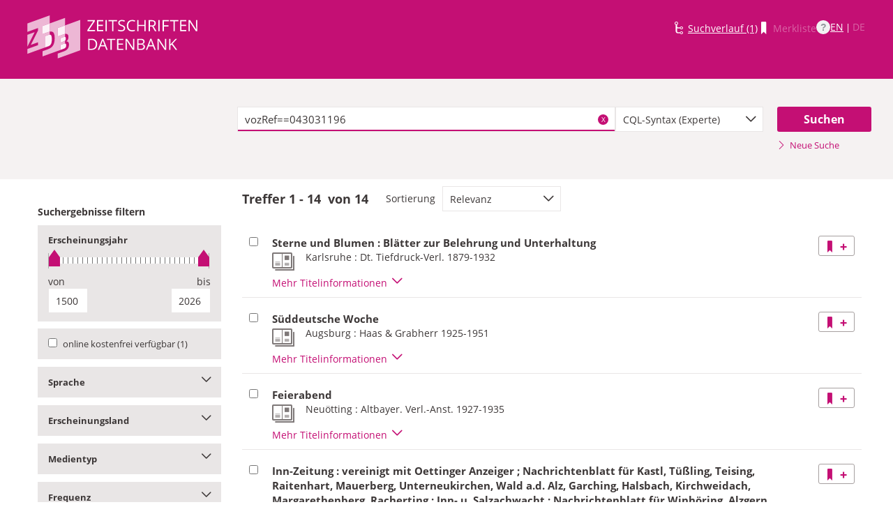

--- FILE ---
content_type: text/html;charset=UTF-8
request_url: https://zdb-katalog.de/list.xhtml?t=vozRef%3D%3D043031196&key=cql
body_size: 30840
content:
<!DOCTYPE html>

	<html lang="de"><head id="j_idt2"><link type="text/css" rel="stylesheet" href="/javax.faces.resource/theme.css.xhtml?ln=primefaces-aristo&amp;ver=1.28.2" /><link type="text/css" rel="stylesheet" href="/javax.faces.resource/components.css.xhtml?ln=primefaces&amp;v=6.1&amp;ver=1.28.2" /><script type="text/javascript" src="/javax.faces.resource/jquery/jquery.js.xhtml?ln=primefaces&amp;v=6.1&amp;ver=1.28.2"></script><script type="text/javascript" src="/javax.faces.resource/core.js.xhtml?ln=primefaces&amp;v=6.1&amp;ver=1.28.2"></script><script type="text/javascript" src="/javax.faces.resource/components.js.xhtml?ln=primefaces&amp;v=6.1&amp;ver=1.28.2"></script><script type="text/javascript" src="/javax.faces.resource/jquery/jquery-plugins.js.xhtml?ln=primefaces&amp;v=6.1&amp;ver=1.28.2"></script><script type="text/javascript" src="/javax.faces.resource/jsf.js.xhtml?ln=javax.faces&amp;ver=1.28.2"></script><script type="text/javascript">if(window.PrimeFaces){PrimeFaces.settings.locale='de';}</script>
	<meta http-equiv="content-type" content="text/html; charset=UTF-8" />
	<meta http-equiv="refresh" content="3600" />

	<meta name="version" content="b${build.number}_v1.28.2_20251119T102823" />
	<meta name="viewport" content="width=device-width, initial-scale=1, minimum-scale=1.0, user-scalable=yes" />

	<title>ZDB-Katalog - Suchergebnisseite: vozRef==043031196
	</title><script type="text/javascript" src="/javax.faces.resource/js/primefaces-locale_de.js.xhtml?ln=base&amp;ver=1.28.2"></script><script type="text/javascript" src="/javax.faces.resource/js/zdb.core.js.xhtml?ln=base&amp;ver=1.28.2"></script>
		<meta name="description" content="ZDB Zeitschriftendatenbank" />
		<meta name="keywords" content="ZDB Zeitschriftendatenbank Katalog opac German Union Catalogue Serials" />

	
	<link href="/resources/frontend/stylesheets/fonts/opensans/opensans-woff.css?ver=1.28.2" rel="stylesheet" type="text/css" />
	<link href="/resources/frontend/stylesheets/fonts/opensans/opensans-woff2.css?ver=1.28.2" rel="stylesheet" type="text/css" />

	<link href="/resources/frontend/stylesheets/dist/main.css?ver=1.28.2" rel="stylesheet" type="text/css" />

	<link rel="shortcut icon" href="/resources/frontend/images/ZDB_favicon.png" type="image/x-icon" /><script type="text/javascript" src="/javax.faces.resource/javascripts/dist/lib-bundle.js.xhtml?ln=frontend&amp;ver=1.28.2"></script><script type="text/javascript" src="/javax.faces.resource/javascripts/dist/bundle.js.xhtml?ln=frontend&amp;ver=1.28.2"></script><script type="text/javascript" src="/javax.faces.resource/javascripts/dist/main.min.js.xhtml?ln=frontend&amp;ver=1.28.2"></script>
		
		
		
		
		<script type="text/javascript">
			// var et_pagename = "";
			// var et_areas = "";
			// var et_tval = 0;
			// var et_tsale = 0;
			// var et_tonr = "";
			// var et_basket = "";
		</script>
		<script id="_etLoader" type="text/javascript" charset="UTF-8" data-block-cookies="true" data-secure-code="fKbe3b" src="//code.etracker.com/code/e.js" async="async"></script>
		
		<noscript>
			<link rel="stylesheet" media="all" href="//www.etracker.de/cnt_css.php?et=fKbe3b&amp;v=4.0&amp;java=n&amp;et_easy=0&amp;et_pagename=&amp;et_areas=&amp;et_ilevel=0&amp;et_target=,0,0,0&amp;et_lpage=0&amp;et_trig=0&amp;et_se=0&amp;et_cust=0&amp;et_basket=&amp;et_url=&amp;et_tag=&amp;et_sub=&amp;et_organisation=&amp;et_demographic=" />
		</noscript>
		<script>
            if(typeof(ET_Event) === 'undefined') {
                ET_Event = {click : function() {}};
            }
		</script></head>

<body class=" public">

	<p class="skip-nav">
		<a class="skip-to-main" href="#main">Direkt zum Inhalt</a>
	</p>

	<h1 class="accessibility">Zeitschriften Datenbank
	</h1><div id="page">

		<script type="text/javascript">
  		  window.tb = {js_allCountries: "Alle Erscheinungsländer",js_bestand_close: "Detaillierte Bestandsangaben schließen",js_bestand_open: "Detaillierte Bestandsangaben anzeigen",js_breadcrumbFilter: "Ihre Filter:",js_breadcrumPrefixje: "von",js_breadcrumPrefixjl: "bis",js_chartview_annex: "ist Beilage zu",js_chartview_attachments: "hat Beilagen",js_chartview_attachments_history: "Beilagenhistorie",js_chartview_attachments_history_close: "Beilagenhistorie schließen",js_chartview_attachments_history_open: "Beilagenhistorie öffnen",js_chartview_attachments_whithout_proof: "Beilagen ohne eigenen Titelnachweis in der ZDB",js_chartview_more: "Mehr",js_chartview_other_attachments: "weitere Beilagen:",js_chartview_paralleleditions: "hat Parallelausgaben",js_chartview_predecessor: "hat Vorgänger",js_chartview_successor: "hat Nachfolger",js_countSelected: "# von % ausgewählt",js_form_facet_multiplechoice_text: "Mehrfachauswahl möglich",js_hide_all_details: "Alle Bestände ausblenden",js_hide_relation: "Relation ausblenden",js_ItemDetails: "Details für alle ausblenden",js_ItemDetails_display: "{0} anzeigen",js_ItemDetails_fadeout: "{0} ausblenden",js_less: "Weniger",js_libraries: "Bibliotheken",js_librariesWith_Holdingdata: "Bibliotheken mit Bestand",js_mapinformation: "Karteninformation",js_map_attribution_html: "<a target=\"_blank\" href=\"http://www.openstreetmap.org/\">Karte hergestellt aus OpenStreetMap-Daten</a> | Lizenz: <a rel=\"license\" target=\"_blank\" href=\"http://opendatacommons.org/licenses/odbl/\">Open Database License (ODbL)</a>",js_more: "Mehr",js_noMatches: "Keine Übereinstimmungen",js_of_keyword: "von",js_page_back: "Eine Seite zurück",js_page_first: "Zur ersten Seite",js_page_last: "Zur letzten Seite",js_page_next: "Eine Seite vor",js_page_to: "Zur Seite",js_place_of_distribution: "Verbreitungsorte",js_print_preview_erlaeuterung: "Bitte positionieren Sie den Teil des Graphen, der ausgedruckt werden soll, im grauen Bereich",js_publicationyear_from: "Erscheinungsjahr von",js_publicationyear_to: "Erscheinungsjahr bis",js_scrollup: "nach oben",js_search_countries: "Suchen",js_selected: "ausgewählt",js_show_all_details: "Alle Bestände anzeigen",js_show_linked_relations: "Verknüpfte Titel anzeigen",js_show_more_relations: "Weitere Relationen anzeigen",js_sort_by: "nach",js_sort_code: "Code",js_sort_country: "Erscheinungsländer",js_sort_ddc: "DDC-Sachgruppe",js_sort_names: "Namen",js_tab_label_holdingdata: "Bestand",js_tab_label_holdingdatacomparing: "Bestandsvergleich",js_tab_label_holdingdatamap: "Bestandskarte",js_tab_label_titlehistory: "Titelhistorie",js_tab_label_titlerelations: "Titelrelationen",js_tab_location_map_note_missing_coordinates: "Hinweis: Zu der Bibliothek liegen keine Koordinaten vor. Ihr Standort kann daher nicht angezeigt werden.",js_title_keyword: "Titel",js_zoomInTipLabel: "Hineinzoomen",js_zoomOutTipLabel: "Herauszoomen"};
  		  window.contextPathBase = "";
  		</script>

		
		<div id="header" class="clearfix">
			<div class="inner row">
				<div class="box-logo"><a id="homelink" href="/index.xhtml" class="ui-link ui-widget logo" title="Homelink"><img src="/javax.faces.resource/images/zdb_logo_weiss.svg.xhtml?ln=frontend&amp;ver=1.28.2" alt="Logo der Zeitschriftendatenbank; Link zur Startseite des ZDB-Katalogs" title="Logo der Zeitschriftendatenbank; Link zur Startseite des ZDB-Katalogs" width="100%" /></a>
				</div>
				<div class="box-logo-small"><a id="homelink-small" href="/index.xhtml" class="ui-link ui-widget logo" title="Homelink"><img src="/javax.faces.resource/images/zdb_logo_ohne_text_weiss.svg.xhtml?ln=frontend&amp;ver=1.28.2" alt="Logo der Zeitschriftendatenbank; Link zur Startseite des ZDB-Katalogs" title="Logo der Zeitschriftendatenbank; Link zur Startseite des ZDB-Katalogs" width="100%" /></a>
				</div><div id="mainnav" class="clearfix">
						<h1 class="accessibility">Hauptnavigation</h1>
						<ul class="watchlist list-inline" aria-live="polite" aria-atomic="true">
							<li><span class="icon icon-icon_suchverlauf"></span><a id="historyLink" href="/history.xhtml" class="ui-link ui-widget" title="Der Suchverlauf hat Einträge.">Suchverlauf (1)</a></li>
							<li><span class="icon icon-icon_merkliste"></span><span id="watchlistLink" class="ui-link ui-widget ui-state-disabled link--lightest">Merkliste</span></li>

							<li class="helpLinkWrapper"><a id="helpLink" href="/help.xhtml" class="ui-link ui-widget" tabindex="0" title="Hilfe anzeigen">
									<div class="helpIcon">
										<div class="questionmark">?</div>
									</div></a></li>
							<li class="languageWrapper">
<form id="j_idt39" name="j_idt39" method="post" action="/list.xhtml" enctype="application/x-www-form-urlencoded">
<input type="hidden" name="j_idt39" value="j_idt39" />
<a id="j_idt39:j_idt41:0:languageSwitchLink" href="#" class="ui-commandlink ui-widget languageSwitchLink EN" aria-label="Link zur englischen Sprachversion" onclick="PrimeFaces.ab({s:&quot;j_idt39:j_idt41:0:languageSwitchLink&quot;,p:&quot;j_idt39:j_idt41:0:languageSwitchLink&quot;,u:&quot;page footer&quot;,onco:function(xhr,status,args){ZDB.ExtendElaDcz.initialized=false; ZDB.Start(); ZDB.AdditionalFunctions.handleTabChange();;}});return false;" title="Link zur englischen Sprachversion">EN</a> | <span id="j_idt39:j_idt41:1:languageSwitchLink" class="ui-commandlink ui-widget ui-state-disabled languageSwitchLink DE">DE</span><input type="hidden" name="javax.faces.ViewState" id="j_id1:javax.faces.ViewState:0" value="-3813328446203792651:-4892326262862480441" />
</form></li>
						</ul></div>
			</div>
		</div>

		
		<div class="page-content clearfix">
			<a id="main"></a>

			<h1 class="accessibility">Inhalt</h1>
					<div id="messagesBox">
					</div>

			<div class="contentContainer">
<form id="mainForm" name="mainForm" method="post" action="/list.xhtml" enctype="application/x-www-form-urlencoded">
<input type="hidden" name="mainForm" value="mainForm" />

      <div class="layout-heroContent hero-compact">
        <div class="inner">

		<div class="row">
			<div class="col colspan-9--wide--no-gutters colstart-2">
				<div class="input-group"><label for="mainForm:searchTermFilter:searchTerm" class="accessibility">Suche</label>
					<div class="search-wrapper"><input id="mainForm:searchTermFilter:searchTerm" name="mainForm:searchTermFilter:searchTerm" type="text" value="vozRef==043031196" placeholder="Bitte geben Sie einen Suchbegriff ein" title="Sucheingabefeld" onfocus="ZDB.Focus.setCaretPosition();" class="ui-inputfield ui-inputtext ui-widget ui-state-default ui-corner-all textfield focusOnLoad search-box" /><script id="mainForm:searchTermFilter:searchTerm_s" type="text/javascript">PrimeFaces.cw("InputText","widget_mainForm_searchTermFilter_searchTerm",{id:"mainForm:searchTermFilter:searchTerm"});</script>
						<button type="button" class="close-icon" onclick="ZDB.clearSearchField(this)" title="Suchbegriffe löschen" aria-label="Suchbegriffe löschen">X</button>
					</div>
				</div>
			</div>
			
			<div class="col colspan-3">
				<div class="js-selectBoxIt"><select id="mainForm:searchTermFilter:searchKey:select" name="mainForm:searchTermFilter:searchKey:select" class="selectfield js-init" size="1" onchange="jsf.util.chain(this,event,'ET_Event.click(\'DrillDownSuche_\'+this.value.toUpperCase(), \'\')','mojarra.ab(this,event,\'valueChange\',\'@none\',\'@none\')')">	<option value="all">Alle Felder</option>
	<option value="tit">Titelstichworte</option>
	<option value="tst">Titel exakt</option>
	<option value="koe">Körperschaft</option>
	<option value="iss">ISSN</option>
	<option value="ort">Verlagsort</option>
	<option value="voz">Verbreitungsort Zeitungen</option>
	<option value="cql" selected="selected">CQL-Syntax (Experte)</option>
</select>
				</div>
				
			</div><div class="col colspan-2 col-searchButton"><input id="mainForm:searchTermFilter:j_idt70:searchBtn" type="submit" name="mainForm:searchTermFilter:j_idt70:searchBtn" value="Suchen" title="Suchen" class="btn btn-submit btn-large" onclick="$('#mainForm\\:tabView\\:library').attr('disabled', true); ZDB.showLoadIndicator();" /><a id="mainForm:searchTermFilter:j_idt70:newSearchLnk" href="/index.xhtml" class="ui-link ui-widget show-cql-search">
      <span class="icon icon-pfeil_rechts"></span>
      Neue Suche
    </a></div>
			
		</div>

			
			<div class="row">
				<div class="col colspan-12--no-gutters colstart-2">
		<div class="container" id="mainForm:j_idt91">
		</div>
				</div>
			</div>
        </div>
      </div>
      <div class="layout-container">
			<h2 class="accessibility">Suchergebnisse</h2>

			<h3 class="accessibility">Suchergebisse filtern</h3><div class="container-toggle-sidebar">
				<a href="#" class="js-toggle-trigger js-toggle-trigger--box" title="Filter zum Einschränken der Suchergebnisse anzeigen" data-prefix="Filter zum Einschränken der Suchergebnisse" data-toggle-id="uid_filter-sidebar"> <span class="icon icon-pfeil_unten"></span> Ergebnisliste filtern
				</a></div>

			<div class="layout-sidebar js-toggle-content" id="filter-sidebar" data-toggle-id="uid_filter-sidebar">
					<div id="sidebar-headline" class="h__font-bold">Suchergebnisse filtern</div>
					<fieldset>
  
  <div class="l__solidbox"><div id="mainForm:yearSlider" class="m__timeline m__timeline--small" aria-live="polite" aria-atomic="true">
			<div class="label fs-small">
				<h4>Erscheinungsjahr
				</h4>
			</div>

			<div role="slider" aria-valuemax="1500" aria-valuemin="1500" class="input-group js-nouislider noUi-extended js-init" aria-valuenow="0" data-minyear="1500" onchange="ET_Event.click('BestandsnachweisJahrgang', '')" data-maxyear="2026"></div>
			<div class="row">
				<div class="col colspan-8"><label for="mainForm:yearFrom" class="h__block h__ta-left">von</label><input id="mainForm:yearFrom" type="text" name="mainForm:yearFrom" autocomplete="off" value="1500" class="cf input-year input-year-min js-yearFields-listener textfield textfield--short h__left" maxlength="4" size="4" placeholder="1500" />
				</div>
				<div class="col colspan-8 col-last"><label for="mainForm:yearTo" class="h__block h__ta-right">bis</label><input id="mainForm:yearTo" type="text" name="mainForm:yearTo" autocomplete="off" value="2026" class="cf input-year input-year-max js-yearFields-listener textfield textfield--short h__right" maxlength="4" size="4" placeholder="2026" />
				</div>
			</div><script type="text/javascript">
        $('.js-nouislider').on('change', function(event, vals) {
          $('#mainForm\\:yearFrom').change();
          $('#mainForm\\:yearTo').change();
        })
      </script><input id="mainForm:chooseBtn" type="submit" name="mainForm:chooseBtn" value="Übernehmen" class="btn btn-submit" onclick="jsf.util.chain(this,event,'ZDB.showLoadIndicator()','mojarra.ab(this,event,\'action\',\'@form\',\'@form devInfo\',{\'onevent\':ZDB.Start})');return false" /></div>
	</div>
					</fieldset>
					<fieldset>
						<div id="singlefacet_div_onlineAvailable" class="togglebox js-toggle-trigger--box" onmousedown="ET_Event.click('CheckboxOnlineVerfuegbar', '')">
							<h4 class="accessibility">online kostenfrei verfügbar</h4>
							<label for="mainForm:facet_onlineAvailable"><input id="mainForm:facet_onlineAvailable" type="checkbox" name="mainForm:facet_onlineAvailable" class="" onchange="jsf.util.chain(this,event,'ZDB.showLoadIndicator()','mojarra.ab(this,event,\'change\',\'@this\',\'@form devInfo\',{\'onevent\':ZDB.Start})')" /> <span class="label-checkbox">online kostenfrei verfügbar
									(1)
							</span>
							</label>
						</div>
					</fieldset>
					<fieldset>
			<div class="togglebox facetbox" id="multifacet_div_spr">
				<h4>
					<a href="#" class="js-toggle-trigger js-toggle-trigger--box js-init facetLink" data-toggle-id="multifacet_toggle_spr" data-multichoice="1" title="Sprache anzeigen (Mehrfachauswahl möglich)" data-prefix="Sprache">Sprache<span class="icon icon-pfeil_unten"></span>
					</a>
				</h4>

				<div class="js-toggle-content" tabindex="-1" id="multifacet_togglediv_spr" data-toggle-id="multifacet_toggle_spr">

					<div class="js-filterable"><div id="mainForm:j_idt165:multifacet_cb_spr">
<label title="Deutsch" class="h__block js-hidable"><input name="mainForm:j_idt165:multifacet_cb_spr" id="mainForm:j_idt165:multifacet_cb_spr:0" value="ger" type="checkbox" /><span class="label-checkbox"> Deutsch (14)</span></label></div>
					</div>
				</div>
				<div class="js-toggle-content h-bg-box--default facet-submit" data-toggle-id="multifacet_toggle_spr"><input id="mainForm:j_idt165:multifacet_apply_spr" type="submit" name="mainForm:j_idt165:multifacet_apply_spr" value="Filter anwenden" style="" class="btn btn-submit" onclick="ZDB.showLoadIndicator(); ET_Event.click('FacetteSuche_Sprache', '')" />
				</div>
			</div>
					</fieldset>
					<fieldset>
			<div class="togglebox facetbox" id="multifacet_div_ela">
				<h4>
					<a href="#" class="js-toggle-trigger js-toggle-trigger--box js-init facetLink" data-toggle-id="multifacet_toggle_ela" data-multichoice="1" title="Erscheinungsland anzeigen (Mehrfachauswahl möglich)" data-prefix="Erscheinungsland">Erscheinungsland<span class="icon icon-pfeil_unten"></span>
					</a>
				</h4>

				<div class="js-toggle-content" tabindex="-1" id="multifacet_togglediv_ela" data-toggle-id="multifacet_toggle_ela">

					<div class="js-filterable"><div id="mainForm:j_idt202:multifacet_cb_ela">
<label title="Deutschland" class="h__block js-hidable"><input name="mainForm:j_idt202:multifacet_cb_ela" id="mainForm:j_idt202:multifacet_cb_ela:0" value="XA-DE" type="checkbox" /><span class="label-checkbox"> Deutschland (13)</span></label><label title="Deutsches Reich; Deutschland 1945 - 1949" class="h__block js-hidable"><input name="mainForm:j_idt202:multifacet_cb_ela" id="mainForm:j_idt202:multifacet_cb_ela:1" value="XA-DXDE" type="checkbox" /><span class="label-checkbox"> Deutsches Reich; Deutschland 1945 - 1949 (13)</span></label><label title="Österreich ( - 12.11.1918)" class="h__block js-hidable"><input name="mainForm:j_idt202:multifacet_cb_ela" id="mainForm:j_idt202:multifacet_cb_ela:2" value="XA-AAAT" type="checkbox" /><span class="label-checkbox"> Österreich ( - 12.11.1918) (1)</span></label><label title="Österreich" class="h__block js-hidable"><input name="mainForm:j_idt202:multifacet_cb_ela" id="mainForm:j_idt202:multifacet_cb_ela:3" value="XA-AT" type="checkbox" /><span class="label-checkbox"> Österreich (1)</span></label></div>
					</div>
				</div>
				<div class="js-toggle-content h-bg-box--default facet-submit" data-toggle-id="multifacet_toggle_ela"><input id="mainForm:j_idt202:multifacet_apply_ela" type="submit" name="mainForm:j_idt202:multifacet_apply_ela" value="Filter anwenden" style="" class="btn btn-submit" onclick="ZDB.showLoadIndicator(); ET_Event.click('FacetteSuche_Erscheinungsland', '')" />
				</div>
			</div>
					</fieldset>
					<fieldset>
			<div class="togglebox facetbox" id="multifacet_div_frm">
				<h4>
					<a href="#" class="js-toggle-trigger js-toggle-trigger--box js-init facetLink" data-toggle-id="multifacet_toggle_frm" data-multichoice="1" title="Medientyp anzeigen (Mehrfachauswahl möglich)" data-prefix="Medientyp">Medientyp<span class="icon icon-pfeil_unten"></span>
					</a>
				</h4>

				<div class="js-toggle-content" tabindex="-1" id="multifacet_togglediv_frm" data-toggle-id="multifacet_toggle_frm">

					<div class="js-filterable"><div id="mainForm:j_idt225:multifacet_cb_frm">
<label title="Druckausgabe" class="h__block js-hidable"><input name="mainForm:j_idt225:multifacet_cb_frm" id="mainForm:j_idt225:multifacet_cb_frm:0" value="A" type="checkbox" /><span class="label-checkbox"> Druckausgabe (12)</span></label><label title="Online-Ausgabe" class="h__block js-hidable"><input name="mainForm:j_idt225:multifacet_cb_frm" id="mainForm:j_idt225:multifacet_cb_frm:1" value="O" type="checkbox" /><span class="label-checkbox"> Online-Ausgabe (1)</span></label><label title="CD/DVD" class="h__block js-hidable"><input name="mainForm:j_idt225:multifacet_cb_frm" id="mainForm:j_idt225:multifacet_cb_frm:2" value="S" type="checkbox" /><span class="label-checkbox"> CD/DVD (1)</span></label></div>
					</div>
				</div>
				<div class="js-toggle-content h-bg-box--default facet-submit" data-toggle-id="multifacet_toggle_frm"><input id="mainForm:j_idt225:multifacet_apply_frm" type="submit" name="mainForm:j_idt225:multifacet_apply_frm" value="Filter anwenden" style="" class="btn btn-submit" onclick="ZDB.showLoadIndicator(); ET_Event.click('FacetteSuche_Format', '')" />
				</div>
			</div>
					</fieldset>
					<fieldset>
			<div class="togglebox facetbox" id="multifacet_div_erf">
				<h4>
					<a href="#" class="js-toggle-trigger js-toggle-trigger--box js-init facetLink" data-toggle-id="multifacet_toggle_erf" data-multichoice="1" title="Frequenz anzeigen (Mehrfachauswahl möglich)" data-prefix="Frequenz">Frequenz<span class="icon icon-pfeil_unten"></span>
					</a>
				</h4>

				<div class="js-toggle-content" tabindex="-1" id="multifacet_togglediv_erf" data-toggle-id="multifacet_toggle_erf">

					<div class="js-filterable"><div id="mainForm:j_idt248:multifacet_cb_erf">
<label title="täglich" class="h__block js-hidable"><input name="mainForm:j_idt248:multifacet_cb_erf" id="mainForm:j_idt248:multifacet_cb_erf:0" value="d" type="checkbox" /><span class="label-checkbox"> täglich (3)</span></label><label title="drei- bis fünfmal wöchentlich" class="h__block js-hidable"><input name="mainForm:j_idt248:multifacet_cb_erf" id="mainForm:j_idt248:multifacet_cb_erf:1" value="t" type="checkbox" /><span class="label-checkbox"> drei- bis fünfmal wöchentlich (3)</span></label><label title="zweimal wöchentlich" class="h__block js-hidable"><input name="mainForm:j_idt248:multifacet_cb_erf" id="mainForm:j_idt248:multifacet_cb_erf:2" value="c" type="checkbox" /><span class="label-checkbox"> zweimal wöchentlich (2)</span></label><label title="wöchentlich" class="h__block js-hidable"><input name="mainForm:j_idt248:multifacet_cb_erf" id="mainForm:j_idt248:multifacet_cb_erf:3" value="w" type="checkbox" /><span class="label-checkbox"> wöchentlich (7)</span></label><label title="halbmonatlich" class="h__block js-hidable"><input name="mainForm:j_idt248:multifacet_cb_erf" id="mainForm:j_idt248:multifacet_cb_erf:4" value="s" type="checkbox" /><span class="label-checkbox"> halbmonatlich (1)</span></label><label title="alle zwei Monate" class="h__block js-hidable"><input name="mainForm:j_idt248:multifacet_cb_erf" id="mainForm:j_idt248:multifacet_cb_erf:5" value="b" type="checkbox" /><span class="label-checkbox"> alle zwei Monate (1)</span></label><label title="unregelmäßig, sonstige" class="h__block js-hidable"><input name="mainForm:j_idt248:multifacet_cb_erf" id="mainForm:j_idt248:multifacet_cb_erf:6" value="z" type="checkbox" /><span class="label-checkbox"> unregelmäßig, sonstige (3)</span></label></div>
					</div>
				</div>
				<div class="js-toggle-content h-bg-box--default facet-submit" data-toggle-id="multifacet_toggle_erf"><input id="mainForm:j_idt248:multifacet_apply_erf" type="submit" name="mainForm:j_idt248:multifacet_apply_erf" value="Filter anwenden" style="" class="btn btn-submit" onclick="ZDB.showLoadIndicator(); ET_Event.click('FacetteSuche_Frequenz', '')" />
				</div>
			</div>
					</fieldset>
					<fieldset>
			<div class="togglebox facetbox" id="multifacet_div_dok">
				<h4>
					<a href="#" class="js-toggle-trigger js-toggle-trigger--box js-init facetLink" data-toggle-id="multifacet_toggle_dok" data-multichoice="1" title="Erscheinungsform anzeigen (Mehrfachauswahl möglich)" data-prefix="Erscheinungsform">Erscheinungsform<span class="icon icon-pfeil_unten"></span>
					</a>
				</h4>

				<div class="js-toggle-content" tabindex="-1" id="multifacet_togglediv_dok" data-toggle-id="multifacet_toggle_dok">

					<div class="js-filterable"><div id="mainForm:j_idt271:multifacet_cb_dok">
<label title="Zeitung" class="h__block js-hidable"><input name="mainForm:j_idt271:multifacet_cb_dok" id="mainForm:j_idt271:multifacet_cb_dok:0" value="Zeitung" type="checkbox" /><span class="label-checkbox"> Zeitung (9)</span></label><label title="Zeitschrift" class="h__block js-hidable"><input name="mainForm:j_idt271:multifacet_cb_dok" id="mainForm:j_idt271:multifacet_cb_dok:1" value="Zeitschrift" type="checkbox" /><span class="label-checkbox"> Zeitschrift (7)</span></label></div>
					</div>
				</div>
				<div class="js-toggle-content h-bg-box--default facet-submit" data-toggle-id="multifacet_toggle_dok"><input id="mainForm:j_idt271:multifacet_apply_dok" type="submit" name="mainForm:j_idt271:multifacet_apply_dok" value="Filter anwenden" style="" class="btn btn-submit" onclick="ZDB.showLoadIndicator(); ET_Event.click('FacetteSuche_Typ', '')" />
				</div>
			</div>
					</fieldset>
					<fieldset>
			<div class="togglebox facetbox" id="multifacet_div_dig">
				<h4>
					<a href="#" class="js-toggle-trigger js-toggle-trigger--box js-init facetLink" data-toggle-id="multifacet_toggle_dig" data-multichoice="1" title="Digitalisierung anzeigen (Mehrfachauswahl möglich)" data-prefix="Digitalisierung">Digitalisierung<span class="icon icon-pfeil_unten"></span>
					</a>
				</h4>

				<div class="js-toggle-content" tabindex="-1" id="multifacet_togglediv_dig" data-toggle-id="multifacet_toggle_dig">

					<div class="js-filterable"><div id="mainForm:j_idt294:multifacet_cb_dig">
<label title="digitalisiert" class="h__block js-hidable"><input name="mainForm:j_idt294:multifacet_cb_dig" id="mainForm:j_idt294:multifacet_cb_dig:0" value="digitalisiert" type="checkbox" /><span class="label-checkbox"> digitalisiert (1)</span></label></div>
					</div>
				</div>
				<div class="js-toggle-content h-bg-box--default facet-submit" data-toggle-id="multifacet_toggle_dig"><input id="mainForm:j_idt294:multifacet_apply_dig" type="submit" name="mainForm:j_idt294:multifacet_apply_dig" value="Filter anwenden" style="" class="btn btn-submit" onclick="ZDB.showLoadIndicator(); ET_Event.click('FacetteSuche_Digitalizierung', '')" />
				</div>
			</div>
					</fieldset>
					<fieldset>
			<div class="togglebox facetbox" id="multifacet_div_vozRef">
				<h4>
					<a href="#" class="js-toggle-trigger js-toggle-trigger--box js-init facetLink" data-toggle-id="multifacet_toggle_vozRef" data-multichoice="1" title="Verbreitungsort anzeigen (Mehrfachauswahl möglich)" data-prefix="Verbreitungsort">Verbreitungsort<span class="icon icon-pfeil_unten"></span>
					</a>
				</h4>

				<div class="js-toggle-content" tabindex="-1" id="multifacet_togglediv_vozRef" data-toggle-id="multifacet_toggle_vozRef">
						<div class="multifacet_infotxt" style="height: 44px"><a href="#" style="display: inline-block; width: 100%" onclick="mojarra.jsfcljs(document.getElementById('mainForm'),{'mainForm:j_idt317:j_idt326':'mainForm:j_idt317:j_idt326'},'');return false">
								<div style="float: left">
									<img src="resources/frontend/images/map/symbolic-map-segment-pin.png" style="position: relative; left: 5px; height: 44px" alt="Icon" />
								</div>
								<div style="background-image: url(resources/frontend/images/map/symbolic-map-segment.png); height: 44px; text-align: right" title="Suche nach Verbreitungsorten in Karte">
									<span style="color: #c40f74; font-weight: bold; text-shadow: white 0 2px, white 0 -2px, white 2px 0, white -2px 0; position: relative; top: 13px; right: 20px">
										Karte
									</span>
								</div></a>
						</div>
						<label for="input_vozRef" class="accessibility">Verbreitungsort suchen</label>
						<input id="input_vozRef" type="text" class="textfield textfield-facetfilter" placeholder="Verbreitungsort suchen" autocomplete="off" />
						<span class="no-matches hidden">Keine Übereinstimmungen</span>

					<div class="js-filterable"><div id="mainForm:j_idt317:multifacet_cb_vozRef">
<label title="Reischach (Landkreis Altötting)" class="h__block js-hidable"><input name="mainForm:j_idt317:multifacet_cb_vozRef" id="mainForm:j_idt317:multifacet_cb_vozRef:0" value="043031196" type="checkbox" /><span class="label-checkbox"> Reischach (Landkreis Altötting) (14)</span></label><label title="Altötting" class="h__block js-hidable"><input name="mainForm:j_idt317:multifacet_cb_vozRef" id="mainForm:j_idt317:multifacet_cb_vozRef:1" value="040015440" type="checkbox" /><span class="label-checkbox"> Altötting (13)</span></label><label title="Burghausen" class="h__block js-hidable"><input name="mainForm:j_idt317:multifacet_cb_vozRef" id="mainForm:j_idt317:multifacet_cb_vozRef:2" value="040091309" type="checkbox" /><span class="label-checkbox"> Burghausen (13)</span></label><label title="Margarethenberg" class="h__block js-hidable"><input name="mainForm:j_idt317:multifacet_cb_vozRef" id="mainForm:j_idt317:multifacet_cb_vozRef:3" value="040374920" type="checkbox" /><span class="label-checkbox"> Margarethenberg (13)</span></label><label title="Töging a. Inn" class="h__block js-hidable"><input name="mainForm:j_idt317:multifacet_cb_vozRef" id="mainForm:j_idt317:multifacet_cb_vozRef:4" value="040603148" type="checkbox" /><span class="label-checkbox"> Töging a. Inn (13)</span></label><label title="Garching a. d. Alz" class="h__block js-hidable"><input name="mainForm:j_idt317:multifacet_cb_vozRef" id="mainForm:j_idt317:multifacet_cb_vozRef:5" value="04086670X" type="checkbox" /><span class="label-checkbox"> Garching a. d. Alz (13)</span></label><label title="Haiming (Landkreis Altötting)" class="h__block js-hidable"><input name="mainForm:j_idt317:multifacet_cb_vozRef" id="mainForm:j_idt317:multifacet_cb_vozRef:6" value="040891232" type="checkbox" /><span class="label-checkbox"> Haiming (Landkreis Altötting) (13)</span></label><label title="Piesing" class="h__block js-hidable"><input name="mainForm:j_idt317:multifacet_cb_vozRef" id="mainForm:j_idt317:multifacet_cb_vozRef:7" value="041159675" type="checkbox" /><span class="label-checkbox"> Piesing (13)</span></label><label title="Winhöring" class="h__block js-hidable"><input name="mainForm:j_idt317:multifacet_cb_vozRef" id="mainForm:j_idt317:multifacet_cb_vozRef:8" value="041176553" type="checkbox" /><span class="label-checkbox"> Winhöring (13)</span></label><label title="Burgkirchen a. d. Alz" class="h__block js-hidable"><input name="mainForm:j_idt317:multifacet_cb_vozRef" id="mainForm:j_idt317:multifacet_cb_vozRef:9" value="042113830" type="checkbox" /><span class="label-checkbox"> Burgkirchen a. d. Alz (13)</span></label><label title="Kirchweidach" class="h__block js-hidable"><input name="mainForm:j_idt317:multifacet_cb_vozRef" id="mainForm:j_idt317:multifacet_cb_vozRef:10" value="04265629X" type="checkbox" /><span class="label-checkbox"> Kirchweidach (13)</span></label><label title="Tüßling" class="h__block js-hidable"><input name="mainForm:j_idt317:multifacet_cb_vozRef" id="mainForm:j_idt317:multifacet_cb_vozRef:11" value="043062547" type="checkbox" /><span class="label-checkbox"> Tüßling (13)</span></label><label title="Emmerting" class="h__block js-hidable"><input name="mainForm:j_idt317:multifacet_cb_vozRef" id="mainForm:j_idt317:multifacet_cb_vozRef:12" value="943318467" type="checkbox" /><span class="label-checkbox"> Emmerting (13)</span></label><label title="Teising" class="h__block js-hidable"><input name="mainForm:j_idt317:multifacet_cb_vozRef" id="mainForm:j_idt317:multifacet_cb_vozRef:13" value="94960450X" type="checkbox" /><span class="label-checkbox"> Teising (13)</span></label><label title="Mehring (Landkreis Altötting)" class="h__block js-hidable"><input name="mainForm:j_idt317:multifacet_cb_vozRef" id="mainForm:j_idt317:multifacet_cb_vozRef:14" value="950679364" type="checkbox" /><span class="label-checkbox"> Mehring (Landkreis Altötting) (13)</span></label><label title="Marktl" class="h__block js-hidable"><input name="mainForm:j_idt317:multifacet_cb_vozRef" id="mainForm:j_idt317:multifacet_cb_vozRef:15" value="95305523X" type="checkbox" /><span class="label-checkbox"> Marktl (13)</span></label><label title="Unterneukirchen" class="h__block js-hidable"><input name="mainForm:j_idt317:multifacet_cb_vozRef" id="mainForm:j_idt317:multifacet_cb_vozRef:16" value="953349802" type="checkbox" /><span class="label-checkbox"> Unterneukirchen (13)</span></label><label title="Halsbach" class="h__block js-hidable"><input name="mainForm:j_idt317:multifacet_cb_vozRef" id="mainForm:j_idt317:multifacet_cb_vozRef:17" value="954884426" type="checkbox" /><span class="label-checkbox"> Halsbach (13)</span></label><label title="Garching-Mauerberg" class="h__block js-hidable"><input name="mainForm:j_idt317:multifacet_cb_vozRef" id="mainForm:j_idt317:multifacet_cb_vozRef:18" value="955916992" type="checkbox" /><span class="label-checkbox"> Garching-Mauerberg (13)</span></label><label title="Alzgern" class="h__block js-hidable"><input name="mainForm:j_idt317:multifacet_cb_vozRef" id="mainForm:j_idt317:multifacet_cb_vozRef:19" value="957441568" type="checkbox" /><span class="label-checkbox"> Alzgern (13)</span></label><label title="Forstkastl" class="h__block js-hidable"><input name="mainForm:j_idt317:multifacet_cb_vozRef" id="mainForm:j_idt317:multifacet_cb_vozRef:20" value="972918906" type="checkbox" /><span class="label-checkbox"> Forstkastl (13)</span></label><label title="Unterkastl" class="h__block js-hidable"><input name="mainForm:j_idt317:multifacet_cb_vozRef" id="mainForm:j_idt317:multifacet_cb_vozRef:21" value="972918922" type="checkbox" /><span class="label-checkbox"> Unterkastl (13)</span></label><label title="Unterkastl-Kastl" class="h__block js-hidable"><input name="mainForm:j_idt317:multifacet_cb_vozRef" id="mainForm:j_idt317:multifacet_cb_vozRef:22" value="972918930" type="checkbox" /><span class="label-checkbox"> Unterkastl-Kastl (13)</span></label><label title="Neukirchen (Alz)" class="h__block js-hidable"><input name="mainForm:j_idt317:multifacet_cb_vozRef" id="mainForm:j_idt317:multifacet_cb_vozRef:23" value="972918965" type="checkbox" /><span class="label-checkbox"> Neukirchen (Alz) (13)</span></label><label title="Wald a. d. Alz" class="h__block js-hidable"><input name="mainForm:j_idt317:multifacet_cb_vozRef" id="mainForm:j_idt317:multifacet_cb_vozRef:24" value="972919104" type="checkbox" /><span class="label-checkbox"> Wald a. d. Alz (13)</span></label><label title="Forstkastl-Kastl" class="h__block js-hidable"><input name="mainForm:j_idt317:multifacet_cb_vozRef" id="mainForm:j_idt317:multifacet_cb_vozRef:25" value="973012498" type="checkbox" /><span class="label-checkbox"> Forstkastl-Kastl (13)</span></label><label title="Raitenhart" class="h__block js-hidable"><input name="mainForm:j_idt317:multifacet_cb_vozRef" id="mainForm:j_idt317:multifacet_cb_vozRef:26" value="973012579" type="checkbox" /><span class="label-checkbox"> Raitenhart (13)</span></label><label title="Halsbach-Racherting" class="h__block js-hidable"><input name="mainForm:j_idt317:multifacet_cb_vozRef" id="mainForm:j_idt317:multifacet_cb_vozRef:27" value="973012668" type="checkbox" /><span class="label-checkbox"> Halsbach-Racherting (13)</span></label><label title="Endlkirchen-Erlbach" class="h__block js-hidable"><input name="mainForm:j_idt317:multifacet_cb_vozRef" id="mainForm:j_idt317:multifacet_cb_vozRef:28" value="973012706" type="checkbox" /><span class="label-checkbox"> Endlkirchen-Erlbach (13)</span></label><label title="Endlkirchen" class="h__block js-hidable"><input name="mainForm:j_idt317:multifacet_cb_vozRef" id="mainForm:j_idt317:multifacet_cb_vozRef:29" value="973012714" type="checkbox" /><span class="label-checkbox"> Endlkirchen (13)</span></label><label title="Neuötting" class="h__block js-hidable"><input name="mainForm:j_idt317:multifacet_cb_vozRef" id="mainForm:j_idt317:multifacet_cb_vozRef:30" value="040418596" type="checkbox" /><span class="label-checkbox"> Neuötting (12)</span></label><label title="Perach" class="h__block js-hidable"><input name="mainForm:j_idt317:multifacet_cb_vozRef" id="mainForm:j_idt317:multifacet_cb_vozRef:31" value="043040934" type="checkbox" /><span class="label-checkbox"> Perach (9)</span></label><label title="Mühldorf a. Inn" class="h__block js-hidable"><input name="mainForm:j_idt317:multifacet_cb_vozRef" id="mainForm:j_idt317:multifacet_cb_vozRef:32" value="040404544" type="checkbox" /><span class="label-checkbox"> Mühldorf a. Inn (8)</span></label><label title="Neumarkt- Sankt Veit" class="h__block js-hidable"><input name="mainForm:j_idt317:multifacet_cb_vozRef" id="mainForm:j_idt317:multifacet_cb_vozRef:33" value="040418413" type="checkbox" /><span class="label-checkbox"> Neumarkt- Sankt Veit (7)</span></label><label title="Eggenfelden" class="h__block js-hidable"><input name="mainForm:j_idt317:multifacet_cb_vozRef" id="mainForm:j_idt317:multifacet_cb_vozRef:34" value="04013606X" type="checkbox" /><span class="label-checkbox"> Eggenfelden (5)</span></label><label title="Julbach" class="h__block js-hidable"><input name="mainForm:j_idt317:multifacet_cb_vozRef" id="mainForm:j_idt317:multifacet_cb_vozRef:35" value="040966747" type="checkbox" /><span class="label-checkbox"> Julbach (5)</span></label><label title="Tann (Landkreis Rottal-Inn)" class="h__block js-hidable"><input name="mainForm:j_idt317:multifacet_cb_vozRef" id="mainForm:j_idt317:multifacet_cb_vozRef:36" value="942945247" type="checkbox" /><span class="label-checkbox"> Tann (Landkreis Rottal-Inn) (5)</span></label><label title="Kraiburg a. Inn" class="h__block js-hidable"><input name="mainForm:j_idt317:multifacet_cb_vozRef" id="mainForm:j_idt317:multifacet_cb_vozRef:37" value="946211981" type="checkbox" /><span class="label-checkbox"> Kraiburg a. Inn (5)</span></label><label title="Zeilarn" class="h__block js-hidable"><input name="mainForm:j_idt317:multifacet_cb_vozRef" id="mainForm:j_idt317:multifacet_cb_vozRef:38" value="956697216" type="checkbox" /><span class="label-checkbox"> Zeilarn (5)</span></label><label title="Reut" class="h__block js-hidable"><input name="mainForm:j_idt317:multifacet_cb_vozRef" id="mainForm:j_idt317:multifacet_cb_vozRef:39" value="956698999" type="checkbox" /><span class="label-checkbox"> Reut (5)</span></label><label title="Schildthurn" class="h__block js-hidable"><input name="mainForm:j_idt317:multifacet_cb_vozRef" id="mainForm:j_idt317:multifacet_cb_vozRef:40" value="96354005X" type="checkbox" /><span class="label-checkbox"> Schildthurn (5)</span></label><label title="Untertürken" class="h__block js-hidable"><input name="mainForm:j_idt317:multifacet_cb_vozRef" id="mainForm:j_idt317:multifacet_cb_vozRef:41" value="965301303" type="checkbox" /><span class="label-checkbox"> Untertürken (5)</span></label><label title="Eggstetten" class="h__block js-hidable"><input name="mainForm:j_idt317:multifacet_cb_vozRef" id="mainForm:j_idt317:multifacet_cb_vozRef:42" value="972930140" type="checkbox" /><span class="label-checkbox"> Eggstetten (5)</span></label><label title="Obertürken-Gehersdorf" class="h__block js-hidable"><input name="mainForm:j_idt317:multifacet_cb_vozRef" id="mainForm:j_idt317:multifacet_cb_vozRef:43" value="972930159" type="checkbox" /><span class="label-checkbox"> Obertürken-Gehersdorf (5)</span></label><label title="Gumpersdorf" class="h__block js-hidable"><input name="mainForm:j_idt317:multifacet_cb_vozRef" id="mainForm:j_idt317:multifacet_cb_vozRef:44" value="972930167" type="checkbox" /><span class="label-checkbox"> Gumpersdorf (5)</span></label><label title="Obertürken" class="h__block js-hidable"><input name="mainForm:j_idt317:multifacet_cb_vozRef" id="mainForm:j_idt317:multifacet_cb_vozRef:45" value="972930213" type="checkbox" /><span class="label-checkbox"> Obertürken (5)</span></label><label title="Randling" class="h__block js-hidable"><input name="mainForm:j_idt317:multifacet_cb_vozRef" id="mainForm:j_idt317:multifacet_cb_vozRef:46" value="972930221" type="checkbox" /><span class="label-checkbox"> Randling (5)</span></label><label title="Taubenbach (Tann, Niederbayern)" class="h__block js-hidable"><input name="mainForm:j_idt317:multifacet_cb_vozRef" id="mainForm:j_idt317:multifacet_cb_vozRef:47" value="972930248" type="checkbox" /><span class="label-checkbox"> Taubenbach (Tann, Niederbayern) (5)</span></label><label title="Randling-Willenbach" class="h__block js-hidable"><input name="mainForm:j_idt317:multifacet_cb_vozRef" id="mainForm:j_idt317:multifacet_cb_vozRef:48" value="972930280" type="checkbox" /><span class="label-checkbox"> Randling-Willenbach (5)</span></label><label title="Zimmern-Eiberg" class="h__block js-hidable"><input name="mainForm:j_idt317:multifacet_cb_vozRef" id="mainForm:j_idt317:multifacet_cb_vozRef:49" value="972999124" type="checkbox" /><span class="label-checkbox"> Zimmern-Eiberg (5)</span></label><label title="Zimmern (Pfarrkirchen)" class="h__block js-hidable"><input name="mainForm:j_idt317:multifacet_cb_vozRef" id="mainForm:j_idt317:multifacet_cb_vozRef:50" value="972999191" type="checkbox" /><span class="label-checkbox"> Zimmern (Pfarrkirchen) (5)</span></label><label title="Randling-Noppling" class="h__block js-hidable"><input name="mainForm:j_idt317:multifacet_cb_vozRef" id="mainForm:j_idt317:multifacet_cb_vozRef:51" value="998159409" type="checkbox" /><span class="label-checkbox"> Randling-Noppling (5)</span></label><label title="Simbach a. Inn" class="h__block js-hidable"><input name="mainForm:j_idt317:multifacet_cb_vozRef" id="mainForm:j_idt317:multifacet_cb_vozRef:52" value="04055032X" type="checkbox" /><span class="label-checkbox"> Simbach a. Inn (4)</span></label><label title="Wasserburg a. Inn" class="h__block js-hidable"><input name="mainForm:j_idt317:multifacet_cb_vozRef" id="mainForm:j_idt317:multifacet_cb_vozRef:53" value="040647110" type="checkbox" /><span class="label-checkbox"> Wasserburg a. Inn (4)</span></label><label title="Schwindegg" class="h__block js-hidable"><input name="mainForm:j_idt317:multifacet_cb_vozRef" id="mainForm:j_idt317:multifacet_cb_vozRef:54" value="041976134" type="checkbox" /><span class="label-checkbox"> Schwindegg (4)</span></label><label title="Ampfing" class="h__block js-hidable"><input name="mainForm:j_idt317:multifacet_cb_vozRef" id="mainForm:j_idt317:multifacet_cb_vozRef:55" value="042064465" type="checkbox" /><span class="label-checkbox"> Ampfing (4)</span></label><label title="Augsburg" class="h__block js-hidable"><input name="mainForm:j_idt317:multifacet_cb_vozRef" id="mainForm:j_idt317:multifacet_cb_vozRef:56" value="040036146" type="checkbox" /><span class="label-checkbox"> Augsburg (3)</span></label><label title="Dorfen (Landkreis Erding)" class="h__block js-hidable"><input name="mainForm:j_idt317:multifacet_cb_vozRef" id="mainForm:j_idt317:multifacet_cb_vozRef:57" value="040127796" type="checkbox" /><span class="label-checkbox"> Dorfen (Landkreis Erding) (3)</span></label><label title="Vilsbiburg" class="h__block js-hidable"><input name="mainForm:j_idt317:multifacet_cb_vozRef" id="mainForm:j_idt317:multifacet_cb_vozRef:58" value="04063549X" type="checkbox" /><span class="label-checkbox"> Vilsbiburg (3)</span></label><label title="Geisenhausen" class="h__block js-hidable"><input name="mainForm:j_idt317:multifacet_cb_vozRef" id="mainForm:j_idt317:multifacet_cb_vozRef:59" value="040866866" type="checkbox" /><span class="label-checkbox"> Geisenhausen (3)</span></label><label title="Frontenhausen" class="h__block js-hidable"><input name="mainForm:j_idt317:multifacet_cb_vozRef" id="mainForm:j_idt317:multifacet_cb_vozRef:60" value="040933555" type="checkbox" /><span class="label-checkbox"> Frontenhausen (3)</span></label><label title="Velden (Landkreis Landshut)" class="h__block js-hidable"><input name="mainForm:j_idt317:multifacet_cb_vozRef" id="mainForm:j_idt317:multifacet_cb_vozRef:61" value="041193814" type="checkbox" /><span class="label-checkbox"> Velden (Landkreis Landshut) (3)</span></label><label title="München" class="h__block js-hidable"><input name="mainForm:j_idt317:multifacet_cb_vozRef" id="mainForm:j_idt317:multifacet_cb_vozRef:62" value="041277937" type="checkbox" /><span class="label-checkbox"> München (3)</span></label><label title="Gerzen" class="h__block js-hidable"><input name="mainForm:j_idt317:multifacet_cb_vozRef" id="mainForm:j_idt317:multifacet_cb_vozRef:63" value="959159126" type="checkbox" /><span class="label-checkbox"> Gerzen (3)</span></label><label title="Mallersdorf" class="h__block js-hidable"><input name="mainForm:j_idt317:multifacet_cb_vozRef" id="mainForm:j_idt317:multifacet_cb_vozRef:64" value="00410241X" type="checkbox" /><span class="label-checkbox"> Mallersdorf (2)</span></label><label title="Freyung-Wolfstein" class="h__block js-hidable"><input name="mainForm:j_idt317:multifacet_cb_vozRef" id="mainForm:j_idt317:multifacet_cb_vozRef:65" value="004833627" type="checkbox" /><span class="label-checkbox"> Freyung-Wolfstein (2)</span></label><label title="Erding" class="h__block js-hidable"><input name="mainForm:j_idt317:multifacet_cb_vozRef" id="mainForm:j_idt317:multifacet_cb_vozRef:66" value="040151638" type="checkbox" /><span class="label-checkbox"> Erding (2)</span></label><label title="Freilassing" class="h__block js-hidable"><input name="mainForm:j_idt317:multifacet_cb_vozRef" id="mainForm:j_idt317:multifacet_cb_vozRef:67" value="040183408" type="checkbox" /><span class="label-checkbox"> Freilassing (2)</span></label><label title="Garmisch-Partenkirchen" class="h__block js-hidable"><input name="mainForm:j_idt317:multifacet_cb_vozRef" id="mainForm:j_idt317:multifacet_cb_vozRef:68" value="04019275X" type="checkbox" /><span class="label-checkbox"> Garmisch-Partenkirchen (2)</span></label><label title="Geiselhöring" class="h__block js-hidable"><input name="mainForm:j_idt317:multifacet_cb_vozRef" id="mainForm:j_idt317:multifacet_cb_vozRef:69" value="040198103" type="checkbox" /><span class="label-checkbox"> Geiselhöring (2)</span></label><label title="Höchstädt a. d. Donau" class="h__block js-hidable"><input name="mainForm:j_idt317:multifacet_cb_vozRef" id="mainForm:j_idt317:multifacet_cb_vozRef:70" value="040253228" type="checkbox" /><span class="label-checkbox"> Höchstädt a. d. Donau (2)</span></label><label title="Kelheim" class="h__block js-hidable"><input name="mainForm:j_idt317:multifacet_cb_vozRef" id="mainForm:j_idt317:multifacet_cb_vozRef:71" value="040301737" type="checkbox" /><span class="label-checkbox"> Kelheim (2)</span></label><label title="Laufen (Landkreis Berchtesgadener Land)" class="h__block js-hidable"><input name="mainForm:j_idt317:multifacet_cb_vozRef" id="mainForm:j_idt317:multifacet_cb_vozRef:72" value="040347206" type="checkbox" /><span class="label-checkbox"> Laufen (Landkreis Berchtesgadener Land) (2)</span></label><label title="Partenkirchen" class="h__block js-hidable"><input name="mainForm:j_idt317:multifacet_cb_vozRef" id="mainForm:j_idt317:multifacet_cb_vozRef:73" value="040447316" type="checkbox" /><span class="label-checkbox"> Partenkirchen (2)</span></label><label title="Rottenburg a. d. Laaber" class="h__block js-hidable"><input name="mainForm:j_idt317:multifacet_cb_vozRef" id="mainForm:j_idt317:multifacet_cb_vozRef:74" value="040507300" type="checkbox" /><span class="label-checkbox"> Rottenburg a. d. Laaber (2)</span></label><label title="Taufkirchen (Vils)" class="h__block js-hidable"><input name="mainForm:j_idt317:multifacet_cb_vozRef" id="mainForm:j_idt317:multifacet_cb_vozRef:75" value="040591573" type="checkbox" /><span class="label-checkbox"> Taufkirchen (Vils) (2)</span></label><label title="Wartenberg (Landkreis Erding)" class="h__block js-hidable"><input name="mainForm:j_idt317:multifacet_cb_vozRef" id="mainForm:j_idt317:multifacet_cb_vozRef:76" value="040646580" type="checkbox" /><span class="label-checkbox"> Wartenberg (Landkreis Erding) (2)</span></label><label title="Weiden i.d. OPf." class="h__block js-hidable"><input name="mainForm:j_idt317:multifacet_cb_vozRef" id="mainForm:j_idt317:multifacet_cb_vozRef:77" value="040650510" type="checkbox" /><span class="label-checkbox"> Weiden i.d. OPf. (2)</span></label><label title="Gundelfingen a.d. Donau" class="h__block js-hidable"><input name="mainForm:j_idt317:multifacet_cb_vozRef" id="mainForm:j_idt317:multifacet_cb_vozRef:78" value="040868540" type="checkbox" /><span class="label-checkbox"> Gundelfingen a.d. Donau (2)</span></label><label title="Isen" class="h__block js-hidable"><input name="mainForm:j_idt317:multifacet_cb_vozRef" id="mainForm:j_idt317:multifacet_cb_vozRef:79" value="040963179" type="checkbox" /><span class="label-checkbox"> Isen (2)</span></label><label title="München-Schwabing" class="h__block js-hidable"><input name="mainForm:j_idt317:multifacet_cb_vozRef" id="mainForm:j_idt317:multifacet_cb_vozRef:80" value="041045882" type="checkbox" /><span class="label-checkbox"> München-Schwabing (2)</span></label><label title="Rohr i. NB" class="h__block js-hidable"><input name="mainForm:j_idt317:multifacet_cb_vozRef" id="mainForm:j_idt317:multifacet_cb_vozRef:81" value="041049497" type="checkbox" /><span class="label-checkbox"> Rohr i. NB (2)</span></label><label title="München-Nord" class="h__block js-hidable"><input name="mainForm:j_idt317:multifacet_cb_vozRef" id="mainForm:j_idt317:multifacet_cb_vozRef:82" value="041152727" type="checkbox" /><span class="label-checkbox"> München-Nord (2)</span></label><label title="Freyung" class="h__block js-hidable"><input name="mainForm:j_idt317:multifacet_cb_vozRef" id="mainForm:j_idt317:multifacet_cb_vozRef:83" value="042055962" type="checkbox" /><span class="label-checkbox"> Freyung (2)</span></label><label title="Markt Schwaben" class="h__block js-hidable"><input name="mainForm:j_idt317:multifacet_cb_vozRef" id="mainForm:j_idt317:multifacet_cb_vozRef:84" value="042275717" type="checkbox" /><span class="label-checkbox"> Markt Schwaben (2)</span></label><label title="Langquaid" class="h__block js-hidable"><input name="mainForm:j_idt317:multifacet_cb_vozRef" id="mainForm:j_idt317:multifacet_cb_vozRef:85" value="042708702" type="checkbox" /><span class="label-checkbox"> Langquaid (2)</span></label><label title="Schierling (Landkreis Regensburg)" class="h__block js-hidable"><input name="mainForm:j_idt317:multifacet_cb_vozRef" id="mainForm:j_idt317:multifacet_cb_vozRef:86" value="94432813X" type="checkbox" /><span class="label-checkbox"> Schierling (Landkreis Regensburg) (2)</span></label><label title="Salzburghofen-Freilassing" class="h__block js-hidable"><input name="mainForm:j_idt317:multifacet_cb_vozRef" id="mainForm:j_idt317:multifacet_cb_vozRef:87" value="953723747" type="checkbox" /><span class="label-checkbox"> Salzburghofen-Freilassing (2)</span></label><label title="Oberschleißheim-Schleißheim" class="h__block js-hidable"><input name="mainForm:j_idt317:multifacet_cb_vozRef" id="mainForm:j_idt317:multifacet_cb_vozRef:88" value="004182502" type="checkbox" /><span class="label-checkbox"> Oberschleißheim-Schleißheim (1)</span></label><label title="Jettingen (Scheppach, Günzburg)" class="h__block js-hidable"><input name="mainForm:j_idt317:multifacet_cb_vozRef" id="mainForm:j_idt317:multifacet_cb_vozRef:89" value="004448987" type="checkbox" /><span class="label-checkbox"> Jettingen (Scheppach, Günzburg) (1)</span></label><label title="Arnstorf" class="h__block js-hidable"><input name="mainForm:j_idt317:multifacet_cb_vozRef" id="mainForm:j_idt317:multifacet_cb_vozRef:90" value="040030164" type="checkbox" /><span class="label-checkbox"> Arnstorf (1)</span></label><label title="Berlin" class="h__block js-hidable"><input name="mainForm:j_idt317:multifacet_cb_vozRef" id="mainForm:j_idt317:multifacet_cb_vozRef:91" value="040057283" type="checkbox" /><span class="label-checkbox"> Berlin (1)</span></label><label title="Dachau" class="h__block js-hidable"><input name="mainForm:j_idt317:multifacet_cb_vozRef" id="mainForm:j_idt317:multifacet_cb_vozRef:92" value="040108449" type="checkbox" /><span class="label-checkbox"> Dachau (1)</span></label><label title="Dahn" class="h__block js-hidable"><input name="mainForm:j_idt317:multifacet_cb_vozRef" id="mainForm:j_idt317:multifacet_cb_vozRef:93" value="040109089" type="checkbox" /><span class="label-checkbox"> Dahn (1)</span></label><label title="Deggendorf" class="h__block js-hidable"><input name="mainForm:j_idt317:multifacet_cb_vozRef" id="mainForm:j_idt317:multifacet_cb_vozRef:94" value="040112950" type="checkbox" /><span class="label-checkbox"> Deggendorf (1)</span></label><label title="Dingolfing" class="h__block js-hidable"><input name="mainForm:j_idt317:multifacet_cb_vozRef" id="mainForm:j_idt317:multifacet_cb_vozRef:95" value="040123502" type="checkbox" /><span class="label-checkbox"> Dingolfing (1)</span></label><label title="Edenkoben" class="h__block js-hidable"><input name="mainForm:j_idt317:multifacet_cb_vozRef" id="mainForm:j_idt317:multifacet_cb_vozRef:96" value="040135454" type="checkbox" /><span class="label-checkbox"> Edenkoben (1)</span></label><label title="Gangkofen" class="h__block js-hidable"><input name="mainForm:j_idt317:multifacet_cb_vozRef" id="mainForm:j_idt317:multifacet_cb_vozRef:97" value="040192296" type="checkbox" /><span class="label-checkbox"> Gangkofen (1)</span></label><label title="Germersheim" class="h__block js-hidable"><input name="mainForm:j_idt317:multifacet_cb_vozRef" id="mainForm:j_idt317:multifacet_cb_vozRef:98" value="040203956" type="checkbox" /><span class="label-checkbox"> Germersheim (1)</span></label><label title="Karlsruhe" class="h__block js-hidable"><input name="mainForm:j_idt317:multifacet_cb_vozRef" id="mainForm:j_idt317:multifacet_cb_vozRef:99" value="040297136" type="checkbox" /><span class="label-checkbox"> Karlsruhe (1)</span></label><label title="Köln" class="h__block js-hidable"><input name="mainForm:j_idt317:multifacet_cb_vozRef" id="mainForm:j_idt317:multifacet_cb_vozRef:100" value="040314839" type="checkbox" /><span class="label-checkbox"> Köln (1)</span></label><label title="Krems an der Donau" class="h__block js-hidable"><input name="mainForm:j_idt317:multifacet_cb_vozRef" id="mainForm:j_idt317:multifacet_cb_vozRef:101" value="040330435" type="checkbox" /><span class="label-checkbox"> Krems an der Donau (1)</span></label><label title="Kronach" class="h__block js-hidable"><input name="mainForm:j_idt317:multifacet_cb_vozRef" id="mainForm:j_idt317:multifacet_cb_vozRef:102" value="040332624" type="checkbox" /><span class="label-checkbox"> Kronach (1)</span></label><label title="Landau in der Pfalz" class="h__block js-hidable"><input name="mainForm:j_idt317:multifacet_cb_vozRef" id="mainForm:j_idt317:multifacet_cb_vozRef:103" value="040342220" type="checkbox" /><span class="label-checkbox"> Landau in der Pfalz (1)</span></label><label title="Lichtenfels (Landkreis Lichtenfels)" class="h__block js-hidable"><input name="mainForm:j_idt317:multifacet_cb_vozRef" id="mainForm:j_idt317:multifacet_cb_vozRef:104" value="040356124" type="checkbox" /><span class="label-checkbox"> Lichtenfels (Landkreis Lichtenfels) (1)</span></label><label title="Massing" class="h__block js-hidable"><input name="mainForm:j_idt317:multifacet_cb_vozRef" id="mainForm:j_idt317:multifacet_cb_vozRef:105" value="040378950" type="checkbox" /><span class="label-checkbox"> Massing (1)</span></label><label title="Neustadt an der Weinstraße" class="h__block js-hidable"><input name="mainForm:j_idt317:multifacet_cb_vozRef" id="mainForm:j_idt317:multifacet_cb_vozRef:106" value="040419460" type="checkbox" /><span class="label-checkbox"> Neustadt an der Weinstraße (1)</span></label><label title="Oberschleißheim" class="h__block js-hidable"><input name="mainForm:j_idt317:multifacet_cb_vozRef" id="mainForm:j_idt317:multifacet_cb_vozRef:107" value="040429776" type="checkbox" /><span class="label-checkbox"> Oberschleißheim (1)</span></label><label title="Pirmasens" class="h__block js-hidable"><input name="mainForm:j_idt317:multifacet_cb_vozRef" id="mainForm:j_idt317:multifacet_cb_vozRef:108" value="040461459" type="checkbox" /><span class="label-checkbox"> Pirmasens (1)</span></label><label title="Reutte" class="h__block js-hidable"><input name="mainForm:j_idt317:multifacet_cb_vozRef" id="mainForm:j_idt317:multifacet_cb_vozRef:109" value="040496619" type="checkbox" /><span class="label-checkbox"> Reutte (1)</span></label><label title="Rosenheim" class="h__block js-hidable"><input name="mainForm:j_idt317:multifacet_cb_vozRef" id="mainForm:j_idt317:multifacet_cb_vozRef:110" value="040505545" type="checkbox" /><span class="label-checkbox"> Rosenheim (1)</span></label><label title="Simbach (Landkreis Dingolfing-Landau)" class="h__block js-hidable"><input name="mainForm:j_idt317:multifacet_cb_vozRef" id="mainForm:j_idt317:multifacet_cb_vozRef:111" value="040550303" type="checkbox" /><span class="label-checkbox"> Simbach (Landkreis Dingolfing-Landau) (1)</span></label><label title="Sonthofen" class="h__block js-hidable"><input name="mainForm:j_idt317:multifacet_cb_vozRef" id="mainForm:j_idt317:multifacet_cb_vozRef:112" value="040556018" type="checkbox" /><span class="label-checkbox"> Sonthofen (1)</span></label><label title="Bad Staffelstein" class="h__block js-hidable"><input name="mainForm:j_idt317:multifacet_cb_vozRef" id="mainForm:j_idt317:multifacet_cb_vozRef:113" value="040568318" type="checkbox" /><span class="label-checkbox"> Bad Staffelstein (1)</span></label><label title="Traunstein" class="h__block js-hidable"><input name="mainForm:j_idt317:multifacet_cb_vozRef" id="mainForm:j_idt317:multifacet_cb_vozRef:114" value="040607550" type="checkbox" /><span class="label-checkbox"> Traunstein (1)</span></label><label title="Unterschleißheim" class="h__block js-hidable"><input name="mainForm:j_idt317:multifacet_cb_vozRef" id="mainForm:j_idt317:multifacet_cb_vozRef:115" value="040620263" type="checkbox" /><span class="label-checkbox"> Unterschleißheim (1)</span></label><label title="Wiesbaden" class="h__block js-hidable"><input name="mainForm:j_idt317:multifacet_cb_vozRef" id="mainForm:j_idt317:multifacet_cb_vozRef:116" value="040660435" type="checkbox" /><span class="label-checkbox"> Wiesbaden (1)</span></label><label title="Bad Wörishofen" class="h__block js-hidable"><input name="mainForm:j_idt317:multifacet_cb_vozRef" id="mainForm:j_idt317:multifacet_cb_vozRef:117" value="040667189" type="checkbox" /><span class="label-checkbox"> Bad Wörishofen (1)</span></label><label title="Salzburg" class="h__block js-hidable"><input name="mainForm:j_idt317:multifacet_cb_vozRef" id="mainForm:j_idt317:multifacet_cb_vozRef:118" value="040769828" type="checkbox" /><span class="label-checkbox"> Salzburg (1)</span></label><label title="Altomünster" class="h__block js-hidable"><input name="mainForm:j_idt317:multifacet_cb_vozRef" id="mainForm:j_idt317:multifacet_cb_vozRef:119" value="04085079X" type="checkbox" /><span class="label-checkbox"> Altomünster (1)</span></label><label title="Bad Bergzabern" class="h__block js-hidable"><input name="mainForm:j_idt317:multifacet_cb_vozRef" id="mainForm:j_idt317:multifacet_cb_vozRef:120" value="040872785" type="checkbox" /><span class="label-checkbox"> Bad Bergzabern (1)</span></label><label title="Burgau" class="h__block js-hidable"><input name="mainForm:j_idt317:multifacet_cb_vozRef" id="mainForm:j_idt317:multifacet_cb_vozRef:121" value="040886603" type="checkbox" /><span class="label-checkbox"> Burgau (1)</span></label><label title="Krumbach (Schwaben)" class="h__block js-hidable"><input name="mainForm:j_idt317:multifacet_cb_vozRef" id="mainForm:j_idt317:multifacet_cb_vozRef:122" value="040987337" type="checkbox" /><span class="label-checkbox"> Krumbach (Schwaben) (1)</span></label><label title="Stadtsteinach" class="h__block js-hidable"><input name="mainForm:j_idt317:multifacet_cb_vozRef" id="mainForm:j_idt317:multifacet_cb_vozRef:123" value="04105539X" type="checkbox" /><span class="label-checkbox"> Stadtsteinach (1)</span></label><label title="Neunkirchen (Niederösterreich)" class="h__block js-hidable"><input name="mainForm:j_idt317:multifacet_cb_vozRef" id="mainForm:j_idt317:multifacet_cb_vozRef:124" value="041070747" type="checkbox" /><span class="label-checkbox"> Neunkirchen (Niederösterreich) (1)</span></label><label title="Immenstadt i. Allgäu" class="h__block js-hidable"><input name="mainForm:j_idt317:multifacet_cb_vozRef" id="mainForm:j_idt317:multifacet_cb_vozRef:125" value="041139968" type="checkbox" /><span class="label-checkbox"> Immenstadt i. Allgäu (1)</span></label><label title="Nordhalben" class="h__block js-hidable"><input name="mainForm:j_idt317:multifacet_cb_vozRef" id="mainForm:j_idt317:multifacet_cb_vozRef:126" value="041179129" type="checkbox" /><span class="label-checkbox"> Nordhalben (1)</span></label><label title="Sankt Ingbert" class="h__block js-hidable"><input name="mainForm:j_idt317:multifacet_cb_vozRef" id="mainForm:j_idt317:multifacet_cb_vozRef:127" value="041183746" type="checkbox" /><span class="label-checkbox"> Sankt Ingbert (1)</span></label><label title="Seßlach" class="h__block js-hidable"><input name="mainForm:j_idt317:multifacet_cb_vozRef" id="mainForm:j_idt317:multifacet_cb_vozRef:128" value="041186060" type="checkbox" /><span class="label-checkbox"> Seßlach (1)</span></label><label title="Weismain" class="h__block js-hidable"><input name="mainForm:j_idt317:multifacet_cb_vozRef" id="mainForm:j_idt317:multifacet_cb_vozRef:129" value="041358058" type="checkbox" /><span class="label-checkbox"> Weismain (1)</span></label><label title="Markt Indersdorf" class="h__block js-hidable"><input name="mainForm:j_idt317:multifacet_cb_vozRef" id="mainForm:j_idt317:multifacet_cb_vozRef:130" value="042223008" type="checkbox" /><span class="label-checkbox"> Markt Indersdorf (1)</span></label><label title="Neuhausen (München)" class="h__block js-hidable"><input name="mainForm:j_idt317:multifacet_cb_vozRef" id="mainForm:j_idt317:multifacet_cb_vozRef:131" value="042556554" type="checkbox" /><span class="label-checkbox"> Neuhausen (München) (1)</span></label><label title="Kandel" class="h__block js-hidable"><input name="mainForm:j_idt317:multifacet_cb_vozRef" id="mainForm:j_idt317:multifacet_cb_vozRef:132" value="04256882X" type="checkbox" /><span class="label-checkbox"> Kandel (1)</span></label><label title="Teuschnitz" class="h__block js-hidable"><input name="mainForm:j_idt317:multifacet_cb_vozRef" id="mainForm:j_idt317:multifacet_cb_vozRef:133" value="042614554" type="checkbox" /><span class="label-checkbox"> Teuschnitz (1)</span></label><label title="Wurmannsquick" class="h__block js-hidable"><input name="mainForm:j_idt317:multifacet_cb_vozRef" id="mainForm:j_idt317:multifacet_cb_vozRef:134" value="942981863" type="checkbox" /><span class="label-checkbox"> Wurmannsquick (1)</span></label><label title="Feldmoching" class="h__block js-hidable"><input name="mainForm:j_idt317:multifacet_cb_vozRef" id="mainForm:j_idt317:multifacet_cb_vozRef:135" value="954711394" type="checkbox" /><span class="label-checkbox"> Feldmoching (1)</span></label><label title="Arbing (Reischach, Altötting)" class="h__block js-hidable"><input name="mainForm:j_idt317:multifacet_cb_vozRef" id="mainForm:j_idt317:multifacet_cb_vozRef:136" value="957418078" type="checkbox" /><span class="label-checkbox"> Arbing (Reischach, Altötting) (1)</span></label><label title="Oberdorf (Allgäu)" class="h__block js-hidable"><input name="mainForm:j_idt317:multifacet_cb_vozRef" id="mainForm:j_idt317:multifacet_cb_vozRef:137" value="971509786" type="checkbox" /><span class="label-checkbox"> Oberdorf (Allgäu) (1)</span></label></div>
					</div>
				</div>
				<div class="js-toggle-content h-bg-box--default facet-submit" data-toggle-id="multifacet_toggle_vozRef"><input id="mainForm:j_idt317:multifacet_apply_vozRef" type="submit" name="mainForm:j_idt317:multifacet_apply_vozRef" value="Filter anwenden" style="" class="btn btn-submit" onclick="ZDB.showLoadIndicator(); ET_Event.click('FacetteSuche_Verbreitungsort', '')" />
				</div>
			</div>
					</fieldset>
			</div>

        <div class="layout-content">
	<h3 class="accessibility">Suchergebnissliste</h3>
	<div id="list" aria-atomic="true" aria-live="polite">

		<div class="container">
			<script type="text/javascript">
      
      	var searchWords = "?asc=false&amp;t=vozRef==043031196&amp;key=cql";
  	  	var hasNoResults = "false";
	  	if(searchWords!== ''){
	  		var cc_attributes = {};
		  	cc_attributes["etcc_cu"]  = "onsite"; 
			cc_attributes["etcc_med"] = "HeaderSuche"; 
			cc_attributes["etcc_cmp"] = hasNoResults==="true"?"ohne Ergebnis":"mit Ergebnis"; 
			cc_attributes["suchwort"] = searchWords;
	  	}
	  </script>
			<div class="c__actionbar c__actionbar--no-border" aria-live="polite" aria-atomic="true">
					<div class="actionitem actionitem--hits">
						<div class="m__hits">Treffer
              <strong>1 - 14</strong> 
              von
              <strong id="hitCountMsg">14 </strong>
						</div>
						
					</div>
					<div class="actionitem">
						<div class="m__sortBy">
							<div class="sortBy-label">Sortierung
							</div>
							<div class="sortBy-select"><select id="mainForm:selectSortKey" name="mainForm:selectSortKey" class="js-init" size="1" onchange="jsf.util.chain(this,event,'ET_Event.click(\'Suche\' + this.options[this.selectedIndex].text, \'\');','mojarra.ab(this,event,\'valueChange\',0,\'@form list devInfo\',{\'onevent\':ZDB.Start})')">	<option value="relevanz_sort|false" selected="selected">Relevanz</option>
	<option value="titel_sort|true">Titel (aufsteigend)</option>
	<option value="titel_sort|false">Titel (absteigend)</option>
	<option value="jahr_sort|true">Erscheinungsjahr (aufsteigend)</option>
	<option value="jahr_sort|false">Erscheinungsjahr (absteigend)</option>
</select>
							</div>
						</div>
					</div>

			</div>

			<div class="rd-table-100">

		<span class="bookmarkableUrl" data-url="/list.xhtml?asc=false&amp;t=vozRef%3D%3D043031196&amp;key=cql" data-title="ZDB-Katalog - Suchergebnisseite: vozRef==043031196" data-push="all"></span>

				<div class="load-indicator" style="position: fixed; top: 45%; left: 14%; margin-top: -72px; margin-left: -72px">
					<img src="resources/frontend/images/load-indicator.gif" alt="load Indicator" />
				</div><table id="mainForm:results" class="table table-results checkable-results">
<tbody>
<tr>
<td><input id="mainForm:results:t013036033:checkItem" type="checkbox" name="mainForm:results:t013036033:checkItem" class="checkItem" title="Titel auswählen" /></td>
<td><a id="mainForm:results:t013036033:link06" href="/title.xhtml?idn=013036033" class="ui-link ui-widget table-results-title" title="Link zur Vollanzeige mit weiteren Informationen" onclick="ET_Event.click('TitelExpander_Vollanzeige', '');">
					<h4>Sterne und Blumen : Blätter zur Belehrung und Unterhaltung
					</h4></a>

		<div class="result-details">

			<span class="icon icon-icon_zeitung" title="Druckausgabe"></span>


			<div class="detail-txt">
					<p>
							<div class="publicationinfo">Karlsruhe : Dt. Tiefdruck-Verl. 1879-1932
							</div>
					</p>
			</div>
		</div>
						<div class="details-toggle">
							<a href="#" class="js-toggle-trigger js-toggle-trigger--item-bottom js-init" title="Vollanzeige öffnen" data-prefix="Vollanzeige" data-toggle-id="uid_013036033" onclick="ET_Event.click('TitelExpander_Trefferliste', '');">
								<span class="js-toggle-more-text">Mehr Titelinformationen</span>
								<span class="js-toggle-less-text" style="display: none">Weniger Titelinformationen</span>
								<span class="icon icon-pfeil_unten"></span>
								<span class="accessibility">Vollanzeige umschalten</span>
							</a>
						</div>
						<div class="table table-results table-results-detail row">
							<div class="col result-details"><input id="mainForm:results:t013036033:js_showDetails" type="hidden" name="mainForm:results:t013036033:js_showDetails" /><script type="text/javascript">
			$(function () {
				var showDetailsInput = document.getElementById('mainForm:js_showDetails');
                if (!showDetailsInput) {
                    return;
				}
				var showDetails = showDetailsInput.value === 'true';
				ZDB.SlideToggle.toggleContent($('#titleDetailsPanel'), showDetails);
				setTimeout(function () {
					ZDB.SlideToggle.toggleContent($('#titleDetailsPanel'), showDetails);
					window.adjustUrlOnDetailsToggle(showDetails);
				}, 100);
			})
		</script>
		<div class="js-toggle-content" data-toggle-id="uid_013036033" id="titleDetailsPanel">
			<div class="rd-table">
				<div class="table-condensed">
      <div class="row">
        <div class="td-key">ZDB-ID
        </div>
        <div class="td-val" data-max-items="all">
          <p><span class="">551401-0 </span><a href="https://ld.zdb-services.de/resource/551401-0" target="_blank" title="Über diesen Link können Sie den Titel bzw. den Eintrag als Lesezeichen ablegen oder weiterleiten (rechte Maustaste)"><span class=" icon-icon_citation_link"></span></a> 
          </p>
        </div>
      </div>
      <div class="row">
        <div class="td-key">Titel
        </div>
        <div class="td-val" data-max-items="all">
          <p>
          </p>
            <p>Sterne und Blumen : Blätter zur Belehrung und Unterhaltung
            </p>
        </div>
      </div>
      <div class="row">
        <div class="td-key">Erschienen
        </div>
        <div class="td-val" data-max-items="all">
          <p>
          </p>
            <p>Karlsruhe : Dt. Tiefdruck-Verl.
            </p>
            <p>Brixen : Verlagsanstalt Tyrolia G.m.b.H. [teils]
            </p>
            <p>Karlsruhe : Badenia [zeitweise]
            </p>
        </div>
      </div>
      <div class="row">
        <div class="td-key">Erscheinungsverlauf
        </div>
        <div class="td-val" data-max-items="all">
          <p>
          </p>
            <p>1879,4.Juli - 1932,16
            </p>
        </div>
      </div>
      <div class="row">
        <div class="td-key">Anmerkungen
        </div>
        <div class="td-val" data-max-items="5">
          <p>
          </p>
            <p>Periodizität: wöchentl.
            </p>
            <p>Illustrierte Wochenbeil. zu weiteren versch. Zeitungen d. Zentrumspartei
            </p>
            <p>Titelzusatz wechselt
            </p>
        </div>
      </div>
      <div class="row">
        <div class="td-key">Frühere/spätere Titel
        </div>
        <div class="td-val" data-max-items="5">
          <p>
          </p>
            <p><span class="">Vorg.:  </span><a href="/title.xhtml?idn=011975350" title="Um weitere Titel zu diesem Eintrag zu erhalten, klicken Sie bitte auf den Link"><span class="">[Badischer Beobachter / Unterhaltungsblatt]</span></a> 
            </p>
            <p><span class="">Darin aufgeg.:  </span><a href="/title.xhtml?idn=026864614" title="Um weitere Titel zu diesem Eintrag zu erhalten, klicken Sie bitte auf den Link"><span class="">[Deggendorfer Donaubote / Sonntagsblatt]</span></a> 
            </p>
            <p><span class="">Daraus hervorgeg.:  </span><a href="/title.xhtml?idn=015727130" title="Um weitere Titel zu diesem Eintrag zu erhalten, klicken Sie bitte auf den Link"><span class="">[Neues Mannheimer Volksblatt / Illustrierte Beilage]</span></a> 
            </p>
            <p><span class="">Forts.:   </span><a href="/title.xhtml?idn=013036041" title="Um weitere Titel zu diesem Eintrag zu erhalten, klicken Sie bitte auf den Link"><span class="">Die Bildschau</span></a> 
            </p>
        </div>
      </div>
      <div class="row">
        <div class="td-key">Andere Ausgaben
        </div>
        <div class="td-val" data-max-items="5">
          <p>
          </p>
            <p><span class="">In Beziehung stehendes Werk Inhaltl. ident. mit:  </span><a href="/title.xhtml?idn=026761491" title="Um weitere Titel zu diesem Eintrag zu erhalten, klicken Sie bitte auf den Link"><span class="">Familienfreund</span></a> 
            </p>
            <p><span class="">In Beziehung stehendes Werk Ab 1896 inhaltl. ident. mit:  </span><a href="/title.xhtml?idn=026879476" title="Um weitere Titel zu diesem Eintrag zu erhalten, klicken Sie bitte auf den Link"><span class="">Sonntagsruhe</span></a> 
            </p>
            <p><span class="">Elektronische Reproduktion:  </span><a href="/title.xhtml?idn=1078730660" title="Um weitere Titel zu diesem Eintrag zu erhalten, klicken Sie bitte auf den Link"><span class="">Sterne und Blumen</span></a> 
            </p>
        </div>
      </div>
      <div class="row">
        <div class="td-key">ist Beilage zu
        </div>
        <div class="td-val" data-max-items="5">
          <p>
          </p>
            <p><span class="">Supplement zu:  </span><a href="/title.xhtml?idn=012170976" title="Um weitere Titel zu diesem Eintrag zu erhalten, klicken Sie bitte auf den Link"><span class="">Kölnische Volkszeitung und Handelsblatt</span></a> 
            </p>
            <p><span class="">Supplement zu:  </span><a href="/title.xhtml?idn=016520505" title="Um weitere Titel zu diesem Eintrag zu erhalten, klicken Sie bitte auf den Link"><span class="">Colonia</span></a> 
            </p>
            <p><span class="">Supplement zu:  </span><a href="/title.xhtml?idn=013035371" title="Um weitere Titel zu diesem Eintrag zu erhalten, klicken Sie bitte auf den Link"><span class="">Rheinisches Sonntagsblatt für das katholische Volk</span></a> 
            </p>
            <p><span class="">Supplement zu:  </span><a href="/title.xhtml?idn=01748569X" title="Um weitere Titel zu diesem Eintrag zu erhalten, klicken Sie bitte auf den Link"><span class="">Rheinische Volkszeitung</span></a> 
            </p>
            <p><span class="">Supplement zu:  </span><a href="/title.xhtml?idn=011975334" title="Um weitere Titel zu diesem Eintrag zu erhalten, klicken Sie bitte auf den Link"><span class="">Badischer Beobachter</span></a> 
            </p>
            <p><span class="">Supplement zu:  </span><a href="/title.xhtml?idn=011980761" title="Um weitere Titel zu diesem Eintrag zu erhalten, klicken Sie bitte auf den Link"><span class="">Freiburger Bote für Stadt und Land</span></a> 
            </p>
            <p><span class="">Supplement zu:  </span><a href="/title.xhtml?idn=010711031" title="Um weitere Titel zu diesem Eintrag zu erhalten, klicken Sie bitte auf den Link"><span class="">Rottweiler Volksfreund</span></a> 
            </p>
            <p><span class="">Supplement zu:  </span><a href="/title.xhtml?idn=010711023" title="Um weitere Titel zu diesem Eintrag zu erhalten, klicken Sie bitte auf den Link"><span class="">Schwarzwälder Volksfreund</span></a> 
            </p>
            <p><span class="">Supplement zu:  </span><a href="/title.xhtml?idn=017871387" title="Um weitere Titel zu diesem Eintrag zu erhalten, klicken Sie bitte auf den Link"><span class="">Rottaler Anzeiger</span></a> 
            </p>
            <p><span class="">Supplement zu:  </span><a href="/title.xhtml?idn=012070785" title="Um weitere Titel zu diesem Eintrag zu erhalten, klicken Sie bitte auf den Link"><span class="">Augsburger Postzeitung</span></a> 
            </p>
            <p><span class="">Supplement zu:  </span><a href="/title.xhtml?idn=017801745" title="Um weitere Titel zu diesem Eintrag zu erhalten, klicken Sie bitte auf den Link"><span class="">Amper-Bote</span></a> 
            </p>
            <p><span class="">Supplement zu:  </span><a href="/title.xhtml?idn=012016799" title="Um weitere Titel zu diesem Eintrag zu erhalten, klicken Sie bitte auf den Link"><span class="">Pfälzer Bote für Stadt und Land</span></a> <span class=""> (ISSN: 2748-9108) </span>
            </p>
            <p><span class="">Supplement zu:  </span><a href="/title.xhtml?idn=026160382" title="Um weitere Titel zu diesem Eintrag zu erhalten, klicken Sie bitte auf den Link"><span class="">Stadt- und Landbote</span></a> 
            </p>
            <p><span class="">Supplement zu:  </span><a href="/title.xhtml?idn=026160900" title="Um weitere Titel zu diesem Eintrag zu erhalten, klicken Sie bitte auf den Link"><span class="">Mühldorfer Stadt- und Landbote</span></a> 
            </p>
            <p>Beil. zu: Bruchsaler Bote
            </p>
            <p>Beil. zu: Haigerlocher Bote
            </p>
            <p>Beil. zu: Allgemeiner Wochen-Anzeiger
            </p>
            <p>Beil. zu: Wormser Nachrichten
            </p>
            <p><span class="">Supplement zu:  </span><a href="/title.xhtml?idn=027286088" title="Um weitere Titel zu diesem Eintrag zu erhalten, klicken Sie bitte auf den Link"><span class="">Glonnthal-Bote</span></a> 
            </p>
            <p><span class="">Supplement zu:  </span><a href="/title.xhtml?idn=025951807" title="Um weitere Titel zu diesem Eintrag zu erhalten, klicken Sie bitte auf den Link"><span class="">Allgemeiner Wochen-Anzeiger für Neuhausen, Nymphenburg &amp; Umgegend</span></a> 
            </p>
            <p><span class="">Supplement zu:  </span><a href="/title.xhtml?idn=026007576" title="Um weitere Titel zu diesem Eintrag zu erhalten, klicken Sie bitte auf den Link"><span class="">Krumbacher neueste Nachrichten</span></a> 
            </p>
            <p><span class="">Supplement zu:  </span><a href="/title.xhtml?idn=026009196" title="Um weitere Titel zu diesem Eintrag zu erhalten, klicken Sie bitte auf den Link"><span class="">Volksfreund</span></a> 
            </p>
            <p><span class="">Supplement zu:  </span><a href="/title.xhtml?idn=026010216" title="Um weitere Titel zu diesem Eintrag zu erhalten, klicken Sie bitte auf den Link"><span class="">Fränkische Presse</span></a> 
            </p>
            <p><span class="">Supplement zu:  </span><a href="/title.xhtml?idn=026010348" title="Um weitere Titel zu diesem Eintrag zu erhalten, klicken Sie bitte auf den Link"><span class="">Kronacher Tagblatt</span></a> 
            </p>
            <p><span class="">Supplement zu:  </span><a href="/title.xhtml?idn=026179938" title="Um weitere Titel zu diesem Eintrag zu erhalten, klicken Sie bitte auf den Link"><span class="">Inn-Zeitung</span></a> 
            </p>
            <p><span class="">Supplement zu:  </span><a href="/title.xhtml?idn=026202654" title="Um weitere Titel zu diesem Eintrag zu erhalten, klicken Sie bitte auf den Link"><span class="">Schleißheimer Zeitung</span></a> 
            </p>
            <p><span class="">Supplement zu 1926 Beil. zu:  </span><a href="/title.xhtml?idn=026213583" title="Um weitere Titel zu diesem Eintrag zu erhalten, klicken Sie bitte auf den Link"><span class="">Allgemeiner Anzeiger für die Bezirke Vechta, Damme und Cloppenburg</span></a> 
            </p>
            <p><span class="">Supplement zu:  </span><a href="/title.xhtml?idn=026599376" title="Um weitere Titel zu diesem Eintrag zu erhalten, klicken Sie bitte auf den Link"><span class="">Wörishofer Zeitung</span></a> 
            </p>
            <p><span class="">Supplement zu:  </span><a href="/title.xhtml?idn=017868297" title="Um weitere Titel zu diesem Eintrag zu erhalten, klicken Sie bitte auf den Link"><span class="">Burgauer Anzeiger</span></a> 
            </p>
            <p><span class="">Supplement zu:  </span><a href="/title.xhtml?idn=019794649" title="Um weitere Titel zu diesem Eintrag zu erhalten, klicken Sie bitte auf den Link"><span class="">Deggendorfer Donaubote</span></a> 
            </p>
            <p><span class="">Supplement zu:  </span><a href="/title.xhtml?idn=026877627" title="Um weitere Titel zu diesem Eintrag zu erhalten, klicken Sie bitte auf den Link"><span class="">[Isar-Zeitung &lt;Dingolfing&gt;]</span></a> 
            </p>
            <p><span class="">Supplement zu:  </span><a href="/title.xhtml?idn=019523386" title="Um weitere Titel zu diesem Eintrag zu erhalten, klicken Sie bitte auf den Link"><span class="">Allgäuer Anzeigeblatt</span></a> 
            </p>
            <p><span class="">Supplement zu:  </span><a href="/title.xhtml?idn=975297678" title="Um weitere Titel zu diesem Eintrag zu erhalten, klicken Sie bitte auf den Link"><span class="">Westpfälzer Volkszeitung</span></a> 
            </p>
            <p><span class="">Supplement zu:  </span><a href="/title.xhtml?idn=019838131" title="Um weitere Titel zu diesem Eintrag zu erhalten, klicken Sie bitte auf den Link"><span class="">Landauer Zeitung</span></a> 
            </p>
            <p><span class="">Supplement zu:  </span><a href="/title.xhtml?idn=019837658" title="Um weitere Titel zu diesem Eintrag zu erhalten, klicken Sie bitte auf den Link"><span class="">Der Rheinpfälzer</span></a> 
            </p>
            <p><span class="">Supplement zu:  </span><a href="/title.xhtml?idn=979967031" title="Um weitere Titel zu diesem Eintrag zu erhalten, klicken Sie bitte auf den Link"><span class="">Oberdorfer Landbote</span></a> 
            </p>
            <p><span class="">Supplement zu:  </span><a href="/title.xhtml?idn=023875003" title="Um weitere Titel zu diesem Eintrag zu erhalten, klicken Sie bitte auf den Link"><span class="">Westpfälzische Zeitung</span></a> 
            </p>
            <p><span class="">Supplement zu:  </span><a href="/title.xhtml?idn=01700313X" title="Um weitere Titel zu diesem Eintrag zu erhalten, klicken Sie bitte auf den Link"><span class="">Danziger Landeszeitung</span></a> 
            </p>
            <p><span class="">Supplement zu:  </span><a href="/title.xhtml?idn=1216963274" title="Um weitere Titel zu diesem Eintrag zu erhalten, klicken Sie bitte auf den Link"><span class="">Außferner Zeitung</span></a> 
            </p>
            <p>Supplement zu: Brixner Chronik. Brixen  : [Verlag nicht ermittelbar], 1888-1925. Bände
            </p>
            <p>Supplement zu 1918,45 Supplement zu: Iglauer Tagblatt. Krummau : Bayand, 1916-. Bände
            </p>
            <p><span class="">Supplement zu:  </span><a href="/title.xhtml?idn=1098551613" title="Um weitere Titel zu diesem Eintrag zu erhalten, klicken Sie bitte auf den Link"><span class="">Kremser  Zeitung</span></a> 
            </p>
            <p>Supplement zu: Lienzer Nachrichten. Lienz : Osttiroler Preßvereinigung, 1911-1938. Bände
            </p>
            <p>Supplement zu: Neue Tiroler Stimmen. Innsbruck : Vereinsbuchhandlung,  1868-1919. Bände
            </p>
            <p><span class="">Supplement zu:  </span><a href="/title.xhtml?idn=368056155" title="Um weitere Titel zu diesem Eintrag zu erhalten, klicken Sie bitte auf den Link"><span class="">Neunkirchner Zeitung</span></a> 
            </p>
            <p><span class="">Supplement zu:  </span><a href="/title.xhtml?idn=1235786137" title="Um weitere Titel zu diesem Eintrag zu erhalten, klicken Sie bitte auf den Link"><span class="">Oberländer Wochen-Post</span></a> 
            </p>
            <p>Supplement zu: Rieder Wochenblatt. Ried : Kath. Preßverein, 1866-1913. Bände
            </p>
            <p><span class="">Supplement zu:  </span><a href="/title.xhtml?idn=015873668" title="Um weitere Titel zu diesem Eintrag zu erhalten, klicken Sie bitte auf den Link"><span class="">Salzburger Chronik</span></a> 
            </p>
            <p><span class="">Supplement zu:  </span><a href="/title.xhtml?idn=1232434574" title="Um weitere Titel zu diesem Eintrag zu erhalten, klicken Sie bitte auf den Link"><span class="">Kärntner Volksblatt</span></a> 
            </p>
            <p>Supplement zu: Schwazer Bezirks-Anzeiger. Schwaz : [Wechselnde Verlage], 1896-1919. Bände
            </p>
            <p><span class="">Supplement zu:  </span><a href="/title.xhtml?idn=1241481288" title="Um weitere Titel zu diesem Eintrag zu erhalten, klicken Sie bitte auf den Link"><span class="">Unterinnthaler Bote</span></a> 
            </p>
            <p>Supplement zu: Unterland. Kufstein : Katholiken-Organisation "Unterland", 1929-1932. Bände
            </p>
            <p>Supplement zu: Vorarlberger Volksblatt. Tagesausgabe. Bregenz : J. N. Teutsch, 1887-1972. Bände
            </p>
            <p><span class="">Supplement zu:  </span><a href="/title.xhtml?idn=1236173228" title="Um weitere Titel zu diesem Eintrag zu erhalten, klicken Sie bitte auf den Link"><span class="">Wörgler Anzeiger</span></a> 
            </p>
            <p><span class="">Supplement zu:  </span><a href="/title.xhtml?idn=1234106116" title="Um weitere Titel zu diesem Eintrag zu erhalten, klicken Sie bitte auf den Link"><span class="">Wiesbadener Volksblatt</span></a> 
            </p>
            <p><span class="">Supplement zu:  </span><a href="/title.xhtml?idn=01748569X" title="Um weitere Titel zu diesem Eintrag zu erhalten, klicken Sie bitte auf den Link"><span class="">Rheinische Volkszeitung</span></a> 
            </p>
        </div>
      </div>
      <div class="row">
        <div class="td-key">Verbreitungsort(e)
        </div>
        <div class="td-val" data-max-items="all">
          <p>
          </p>
            <p><a href="/list.xhtml?t=vozRef%3D%3D040297136&amp;key=cql" title="Um weitere Titel zu diesem Eintrag zu erhalten, klicken Sie bitte auf den Link"><span class="">Karlsruhe</span></a> <span class=""> ;  </span><a href="/list.xhtml?t=vozRef%3D%3D040314839&amp;key=cql" title="Um weitere Titel zu diesem Eintrag zu erhalten, klicken Sie bitte auf den Link"><span class="">Köln</span></a> <span class=""> ;  </span><a href="/list.xhtml?t=vozRef%3D%3D040660435&amp;key=cql" title="Um weitere Titel zu diesem Eintrag zu erhalten, klicken Sie bitte auf den Link"><span class="">Wiesbaden</span></a> <span class=""> ;  </span><a href="/list.xhtml?t=vozRef%3D%3D041277937&amp;key=cql" title="Um weitere Titel zu diesem Eintrag zu erhalten, klicken Sie bitte auf den Link"><span class="">München</span></a> <span class=""> ;  </span><a href="/list.xhtml?t=vozRef%3D%3D040108449&amp;key=cql" title="Um weitere Titel zu diesem Eintrag zu erhalten, klicken Sie bitte auf den Link"><span class="">Dachau</span></a> <span class=""> ;  </span><a href="/list.xhtml?t=vozRef%3D%3D040036146&amp;key=cql" title="Um weitere Titel zu diesem Eintrag zu erhalten, klicken Sie bitte auf den Link"><span class="">Augsburg</span></a> <span class=""> ;  </span><a href="/list.xhtml?t=vozRef%3D%3D042556554&amp;key=cql" title="Um weitere Titel zu diesem Eintrag zu erhalten, klicken Sie bitte auf den Link"><span class="">Neuhausen München</span></a> <span class=""> ;  </span><a href="/list.xhtml?t=vozRef%3D%3D04013606X&amp;key=cql" title="Um weitere Titel zu diesem Eintrag zu erhalten, klicken Sie bitte auf den Link"><span class="">Eggenfelden</span></a> <span class=""> ;  </span><a href="/list.xhtml?t=vozRef%3D%3D040987337&amp;key=cql" title="Um weitere Titel zu diesem Eintrag zu erhalten, klicken Sie bitte auf den Link"><span class="">Krumbach (Schwaben)</span></a> <span class=""> ;  </span><a href="/list.xhtml?t=vozRef%3D%3D040332624&amp;key=cql" title="Um weitere Titel zu diesem Eintrag zu erhalten, klicken Sie bitte auf den Link"><span class="">Kronach</span></a> <span class=""> ;  </span><a href="/list.xhtml?t=vozRef%3D%3D041179129&amp;key=cql" title="Um weitere Titel zu diesem Eintrag zu erhalten, klicken Sie bitte auf den Link"><span class="">Nordhalben</span></a> <span class=""> ;  </span><a href="/list.xhtml?t=vozRef%3D%3D042614554&amp;key=cql" title="Um weitere Titel zu diesem Eintrag zu erhalten, klicken Sie bitte auf den Link"><span class="">Teuschnitz</span></a> <span class=""> ;  </span><a href="/list.xhtml?t=vozRef%3D%3D040356124&amp;key=cql" title="Um weitere Titel zu diesem Eintrag zu erhalten, klicken Sie bitte auf den Link"><span class="">Lichtenfels Landkreis Lichtenfels</span></a> <span class=""> ;  </span><a href="/list.xhtml?t=vozRef%3D%3D041186060&amp;key=cql" title="Um weitere Titel zu diesem Eintrag zu erhalten, klicken Sie bitte auf den Link"><span class="">Seßlach</span></a> <span class=""> ;  </span><a href="/list.xhtml?t=vozRef%3D%3D040568318&amp;key=cql" title="Um weitere Titel zu diesem Eintrag zu erhalten, klicken Sie bitte auf den Link"><span class="">Bad Staffelstein</span></a> <span class=""> ;  </span><a href="/list.xhtml?t=vozRef%3D%3D04105539X&amp;key=cql" title="Um weitere Titel zu diesem Eintrag zu erhalten, klicken Sie bitte auf den Link"><span class="">Stadtsteinach</span></a> <span class=""> ;  </span><a href="/list.xhtml?t=vozRef%3D%3D041358058&amp;key=cql" title="Um weitere Titel zu diesem Eintrag zu erhalten, klicken Sie bitte auf den Link"><span class="">Weismain</span></a> <span class=""> ;  </span><a href="/list.xhtml?t=vozRef%3D%3D040404544&amp;key=cql" title="Um weitere Titel zu diesem Eintrag zu erhalten, klicken Sie bitte auf den Link"><span class="">Mühldorf a. Inn</span></a> <span class=""> ;  </span><a href="/list.xhtml?t=vozRef%3D%3D040015440&amp;key=cql" title="Um weitere Titel zu diesem Eintrag zu erhalten, klicken Sie bitte auf den Link"><span class="">Altötting</span></a> <span class=""> ;  </span><a href="/list.xhtml?t=vozRef%3D%3D040418596&amp;key=cql" title="Um weitere Titel zu diesem Eintrag zu erhalten, klicken Sie bitte auf den Link"><span class="">Neuötting</span></a> <span class=""> ;  </span><a href="/list.xhtml?t=vozRef%3D%3D040620263&amp;key=cql" title="Um weitere Titel zu diesem Eintrag zu erhalten, klicken Sie bitte auf den Link"><span class="">Unterschleißheim</span></a> <span class=""> ;  </span><a href="/list.xhtml?t=vozRef%3D%3D040429776&amp;key=cql" title="Um weitere Titel zu diesem Eintrag zu erhalten, klicken Sie bitte auf den Link"><span class="">Oberschleißheim</span></a> <span class=""> ;  </span><a href="/list.xhtml?t=vozRef%3D%3D004182502&amp;key=cql" title="Um weitere Titel zu diesem Eintrag zu erhalten, klicken Sie bitte auf den Link"><span class="">Oberschleißheim-Schleißheim</span></a> <span class=""> ;  </span><a href="/list.xhtml?t=vozRef%3D%3D954711394&amp;key=cql" title="Um weitere Titel zu diesem Eintrag zu erhalten, klicken Sie bitte auf den Link"><span class="">Feldmoching</span></a> <span class=""> ;  </span><a href="/list.xhtml?t=vozRef%3D%3D957441568&amp;key=cql" title="Um weitere Titel zu diesem Eintrag zu erhalten, klicken Sie bitte auf den Link"><span class="">Alzgern</span></a> <span class=""> ;  </span><a href="/list.xhtml?t=vozRef%3D%3D040091309&amp;key=cql" title="Um weitere Titel zu diesem Eintrag zu erhalten, klicken Sie bitte auf den Link"><span class="">Burghausen</span></a> <span class=""> ;  </span><a href="/list.xhtml?t=vozRef%3D%3D042113830&amp;key=cql" title="Um weitere Titel zu diesem Eintrag zu erhalten, klicken Sie bitte auf den Link"><span class="">Burgkirchen a. d. Alz</span></a> <span class=""> ;  </span><a href="/list.xhtml?t=vozRef%3D%3D943318467&amp;key=cql" title="Um weitere Titel zu diesem Eintrag zu erhalten, klicken Sie bitte auf den Link"><span class="">Emmerting</span></a> <span class=""> ;  </span><a href="/list.xhtml?t=vozRef%3D%3D973012714&amp;key=cql" title="Um weitere Titel zu diesem Eintrag zu erhalten, klicken Sie bitte auf den Link"><span class="">Endlkirchen</span></a> <span class=""> ;  </span><a href="/list.xhtml?t=vozRef%3D%3D973012706&amp;key=cql" title="Um weitere Titel zu diesem Eintrag zu erhalten, klicken Sie bitte auf den Link"><span class="">Endlkirchen-Erlbach</span></a> <span class=""> ;  </span><a href="/list.xhtml?t=vozRef%3D%3D972918906&amp;key=cql" title="Um weitere Titel zu diesem Eintrag zu erhalten, klicken Sie bitte auf den Link"><span class="">Forstkastl</span></a> <span class=""> ;  </span><a href="/list.xhtml?t=vozRef%3D%3D973012498&amp;key=cql" title="Um weitere Titel zu diesem Eintrag zu erhalten, klicken Sie bitte auf den Link"><span class="">Forstkastl-Kastl</span></a> <span class=""> ;  </span><a href="/list.xhtml?t=vozRef%3D%3D04086670X&amp;key=cql" title="Um weitere Titel zu diesem Eintrag zu erhalten, klicken Sie bitte auf den Link"><span class="">Garching a. d. Alz</span></a> <span class=""> ;  </span><a href="/list.xhtml?t=vozRef%3D%3D955916992&amp;key=cql" title="Um weitere Titel zu diesem Eintrag zu erhalten, klicken Sie bitte auf den Link"><span class="">Garching-Mauerberg</span></a> <span class=""> ;  </span><a href="/list.xhtml?t=vozRef%3D%3D040891232&amp;key=cql" title="Um weitere Titel zu diesem Eintrag zu erhalten, klicken Sie bitte auf den Link"><span class="">Haiming Landkreis Altötting</span></a> <span class=""> ;  </span><a href="/list.xhtml?t=vozRef%3D%3D954884426&amp;key=cql" title="Um weitere Titel zu diesem Eintrag zu erhalten, klicken Sie bitte auf den Link"><span class="">Halsbach</span></a> <span class=""> ;  </span><a href="/list.xhtml?t=vozRef%3D%3D973012668&amp;key=cql" title="Um weitere Titel zu diesem Eintrag zu erhalten, klicken Sie bitte auf den Link"><span class="">Halsbach-Racherting</span></a> <span class=""> ;  </span><a href="/list.xhtml?t=vozRef%3D%3D04265629X&amp;key=cql" title="Um weitere Titel zu diesem Eintrag zu erhalten, klicken Sie bitte auf den Link"><span class="">Kirchweidach</span></a> <span class=""> ;  </span><a href="/list.xhtml?t=vozRef%3D%3D95305523X&amp;key=cql" title="Um weitere Titel zu diesem Eintrag zu erhalten, klicken Sie bitte auf den Link"><span class="">Marktl</span></a> <span class=""> ;  </span><a href="/list.xhtml?t=vozRef%3D%3D950679364&amp;key=cql" title="Um weitere Titel zu diesem Eintrag zu erhalten, klicken Sie bitte auf den Link"><span class="">Mehring Landkreis Altötting</span></a> <span class=""> ;  </span><a href="/list.xhtml?t=vozRef%3D%3D972918965&amp;key=cql" title="Um weitere Titel zu diesem Eintrag zu erhalten, klicken Sie bitte auf den Link"><span class="">Neukirchen Alz</span></a> <span class=""> ;  </span><a href="/list.xhtml?t=vozRef%3D%3D040374920&amp;key=cql" title="Um weitere Titel zu diesem Eintrag zu erhalten, klicken Sie bitte auf den Link"><span class="">Margarethenberg</span></a> <span class=""> ;  </span><a href="/list.xhtml?t=vozRef%3D%3D043040934&amp;key=cql" title="Um weitere Titel zu diesem Eintrag zu erhalten, klicken Sie bitte auf den Link"><span class="">Perach</span></a> <span class=""> ;  </span><a href="/list.xhtml?t=vozRef%3D%3D041159675&amp;key=cql" title="Um weitere Titel zu diesem Eintrag zu erhalten, klicken Sie bitte auf den Link"><span class="">Piesing</span></a> <span class=""> ;  </span><a href="/list.xhtml?t=vozRef%3D%3D973012579&amp;key=cql" title="Um weitere Titel zu diesem Eintrag zu erhalten, klicken Sie bitte auf den Link"><span class="">Raitenhart</span></a> <span class=""> ;  </span><a href="/list.xhtml?t=vozRef%3D%3D043031196&amp;key=cql" title="Um weitere Titel zu diesem Eintrag zu erhalten, klicken Sie bitte auf den Link"><span class="">Reischach Landkreis Altötting</span></a> <span class=""> ;  </span><a href="/list.xhtml?t=vozRef%3D%3D94960450X&amp;key=cql" title="Um weitere Titel zu diesem Eintrag zu erhalten, klicken Sie bitte auf den Link"><span class="">Teising</span></a> <span class=""> ;  </span><a href="/list.xhtml?t=vozRef%3D%3D040603148&amp;key=cql" title="Um weitere Titel zu diesem Eintrag zu erhalten, klicken Sie bitte auf den Link"><span class="">Töging a. Inn</span></a> <span class=""> ;  </span><a href="/list.xhtml?t=vozRef%3D%3D043062547&amp;key=cql" title="Um weitere Titel zu diesem Eintrag zu erhalten, klicken Sie bitte auf den Link"><span class="">Tüßling</span></a> <span class=""> ;  </span><a href="/list.xhtml?t=vozRef%3D%3D972918922&amp;key=cql" title="Um weitere Titel zu diesem Eintrag zu erhalten, klicken Sie bitte auf den Link"><span class="">Unterkastl</span></a> <span class=""> ;  </span><a href="/list.xhtml?t=vozRef%3D%3D972918930&amp;key=cql" title="Um weitere Titel zu diesem Eintrag zu erhalten, klicken Sie bitte auf den Link"><span class="">Unterkastl-Kastl</span></a> <span class=""> ;  </span><a href="/list.xhtml?t=vozRef%3D%3D953349802&amp;key=cql" title="Um weitere Titel zu diesem Eintrag zu erhalten, klicken Sie bitte auf den Link"><span class="">Unterneukirchen</span></a> <span class=""> ;  </span><a href="/list.xhtml?t=vozRef%3D%3D972919104&amp;key=cql" title="Um weitere Titel zu diesem Eintrag zu erhalten, klicken Sie bitte auf den Link"><span class="">Wald a. d. Alz</span></a> <span class=""> ;  </span><a href="/list.xhtml?t=vozRef%3D%3D041176553&amp;key=cql" title="Um weitere Titel zu diesem Eintrag zu erhalten, klicken Sie bitte auf den Link"><span class="">Winhöring</span></a> <span class=""> ;  </span><a href="/list.xhtml?t=vozRef%3D%3D040667189&amp;key=cql" title="Um weitere Titel zu diesem Eintrag zu erhalten, klicken Sie bitte auf den Link"><span class="">Bad Wörishofen</span></a> <span class=""> ;  </span><a href="/list.xhtml?t=vozRef%3D%3D040886603&amp;key=cql" title="Um weitere Titel zu diesem Eintrag zu erhalten, klicken Sie bitte auf den Link"><span class="">Burgau</span></a> <span class=""> ;  </span><a href="/list.xhtml?t=vozRef%3D%3D004448987&amp;key=cql" title="Um weitere Titel zu diesem Eintrag zu erhalten, klicken Sie bitte auf den Link"><span class="">Jettingen Scheppach, Günzburg</span></a> <span class=""> ;  </span><a href="/list.xhtml?t=vozRef%3D%3D040112950&amp;key=cql" title="Um weitere Titel zu diesem Eintrag zu erhalten, klicken Sie bitte auf den Link"><span class="">Deggendorf</span></a> <span class=""> ;  </span><a href="/list.xhtml?t=vozRef%3D%3D042223008&amp;key=cql" title="Um weitere Titel zu diesem Eintrag zu erhalten, klicken Sie bitte auf den Link"><span class="">Markt Indersdorf</span></a> <span class=""> ;  </span><a href="/list.xhtml?t=vozRef%3D%3D040123502&amp;key=cql" title="Um weitere Titel zu diesem Eintrag zu erhalten, klicken Sie bitte auf den Link"><span class="">Dingolfing</span></a> <span class=""> ;  </span><a href="/list.xhtml?t=vozRef%3D%3D04085079X&amp;key=cql" title="Um weitere Titel zu diesem Eintrag zu erhalten, klicken Sie bitte auf den Link"><span class="">Altomünster</span></a> <span class=""> ;  </span><a href="/list.xhtml?t=vozRef%3D%3D040030164&amp;key=cql" title="Um weitere Titel zu diesem Eintrag zu erhalten, klicken Sie bitte auf den Link"><span class="">Arnstorf</span></a> <span class=""> ;  </span><a href="/list.xhtml?t=vozRef%3D%3D040192296&amp;key=cql" title="Um weitere Titel zu diesem Eintrag zu erhalten, klicken Sie bitte auf den Link"><span class="">Gangkofen</span></a> <span class=""> ;  </span><a href="/list.xhtml?t=vozRef%3D%3D040378950&amp;key=cql" title="Um weitere Titel zu diesem Eintrag zu erhalten, klicken Sie bitte auf den Link"><span class="">Massing</span></a> <span class=""> ;  </span><a href="/list.xhtml?t=vozRef%3D%3D040550303&amp;key=cql" title="Um weitere Titel zu diesem Eintrag zu erhalten, klicken Sie bitte auf den Link"><span class="">Simbach Landkreis Dingolfing-Landau</span></a> <span class=""> ;  </span><a href="/list.xhtml?t=vozRef%3D%3D942981863&amp;key=cql" title="Um weitere Titel zu diesem Eintrag zu erhalten, klicken Sie bitte auf den Link"><span class="">Wurmannsquick</span></a> <span class=""> ;  </span><a href="/list.xhtml?t=vozRef%3D%3D041139968&amp;key=cql" title="Um weitere Titel zu diesem Eintrag zu erhalten, klicken Sie bitte auf den Link"><span class="">Immenstadt i. Allgäu</span></a> <span class=""> ;  </span><a href="/list.xhtml?t=vozRef%3D%3D040556018&amp;key=cql" title="Um weitere Titel zu diesem Eintrag zu erhalten, klicken Sie bitte auf den Link"><span class="">Sonthofen</span></a> <span class=""> ;  </span><a href="/list.xhtml?t=vozRef%3D%3D041183746&amp;key=cql" title="Um weitere Titel zu diesem Eintrag zu erhalten, klicken Sie bitte auf den Link"><span class="">Sankt Ingbert</span></a> <span class=""> ;  </span><a href="/list.xhtml?t=vozRef%3D%3D040342220&amp;key=cql" title="Um weitere Titel zu diesem Eintrag zu erhalten, klicken Sie bitte auf den Link"><span class="">Landau in der Pfalz</span></a> <span class=""> ;  </span><a href="/list.xhtml?t=vozRef%3D%3D040872785&amp;key=cql" title="Um weitere Titel zu diesem Eintrag zu erhalten, klicken Sie bitte auf den Link"><span class="">Bad Bergzabern</span></a> <span class=""> ;  </span><a href="/list.xhtml?t=vozRef%3D%3D040109089&amp;key=cql" title="Um weitere Titel zu diesem Eintrag zu erhalten, klicken Sie bitte auf den Link"><span class="">Dahn</span></a> <span class=""> ;  </span><a href="/list.xhtml?t=vozRef%3D%3D040135454&amp;key=cql" title="Um weitere Titel zu diesem Eintrag zu erhalten, klicken Sie bitte auf den Link"><span class="">Edenkoben</span></a> <span class=""> ;  </span><a href="/list.xhtml?t=vozRef%3D%3D040203956&amp;key=cql" title="Um weitere Titel zu diesem Eintrag zu erhalten, klicken Sie bitte auf den Link"><span class="">Germersheim</span></a> <span class=""> ;  </span><a href="/list.xhtml?t=vozRef%3D%3D04256882X&amp;key=cql" title="Um weitere Titel zu diesem Eintrag zu erhalten, klicken Sie bitte auf den Link"><span class="">Kandel</span></a> <span class=""> ;  </span><a href="/list.xhtml?t=vozRef%3D%3D040419460&amp;key=cql" title="Um weitere Titel zu diesem Eintrag zu erhalten, klicken Sie bitte auf den Link"><span class="">Neustadt an der Weinstraße</span></a> <span class=""> ;  </span><a href="/list.xhtml?t=vozRef%3D%3D040461459&amp;key=cql" title="Um weitere Titel zu diesem Eintrag zu erhalten, klicken Sie bitte auf den Link"><span class="">Pirmasens</span></a> <span class=""> ;  </span><a href="/list.xhtml?t=vozRef%3D%3D971509786&amp;key=cql" title="Um weitere Titel zu diesem Eintrag zu erhalten, klicken Sie bitte auf den Link"><span class="">Oberdorf Allgäu</span></a> <span class=""> ;  </span><a href="/list.xhtml?t=vozRef%3D%3D040496619&amp;key=cql" title="Um weitere Titel zu diesem Eintrag zu erhalten, klicken Sie bitte auf den Link"><span class="">Reutte</span></a> <span class=""> ;  </span><a href="/list.xhtml?t=vozRef%3D%3D040330435&amp;key=cql" title="Um weitere Titel zu diesem Eintrag zu erhalten, klicken Sie bitte auf den Link"><span class="">Krems an der Donau</span></a> <span class=""> ;  </span><a href="/list.xhtml?t=vozRef%3D%3D041070747&amp;key=cql" title="Um weitere Titel zu diesem Eintrag zu erhalten, klicken Sie bitte auf den Link"><span class="">Neunkirchen Niederösterreich</span></a> <span class=""> ;  </span><a href="/list.xhtml?t=vozRef%3D%3D040769828&amp;key=cql" title="Um weitere Titel zu diesem Eintrag zu erhalten, klicken Sie bitte auf den Link"><span class="">Salzburg</span></a> 
            </p>
        </div>
      </div>
									<div class="row">
										<div class="td-key">Standardnummern
										</div>
										<div class="td-val">
												
												<p>OCLC-Nr.: 1367723368
												</p>
										</div>
									</div>
									<div class="row">
										<div class="td-key">Sacherschließung
										</div>
										<div class="td-val">
												
												<p>DDC-Sachgruppen der ZDB: <a href="/list.xhtml?t=dcz%3D%3D790&amp;key=cql" title="Um weitere Titel zu diesem Eintrag zu erhalten, klicken Sie bitte auf den Link"><span class="">790 Freizeitgestaltung, Darstellende Kunst</span></a> 
												</p>
										</div>
									</div>
      <div class="row">
        <div class="td-key">Erscheinungsform
        </div>
        <div class="td-val" data-max-items="all">
          <p>
          </p>
            <p>Zeitung
            </p>
        </div>
      </div>
      <div class="row">
        <div class="td-key">Sprache
        </div>
        <div class="td-val" data-max-items="all">
          <p>
          </p>
            <p><a href="/list.xhtml?t=spr%3D%3Dger&amp;key=cql" title="Um weitere Titel zu diesem Eintrag zu erhalten, klicken Sie bitte auf den Link"><span class="">Deutsch</span></a> 
            </p>
        </div>
      </div>
      <div class="row">
        <div class="td-key">Erscheinungsland
        </div>
        <div class="td-val" data-max-items="all">
          <p>
          </p>
            <p><a href="/list.xhtml?t=ela%3D%3Dxa-dxde&amp;key=cql" title="Um weitere Titel zu diesem Eintrag zu erhalten, klicken Sie bitte auf den Link"><span class="">Deutsches Reich; Deutschland 1945 - 1949</span></a> <span class=""> ;  </span><a href="/list.xhtml?t=ela%3D%3Dxa-de&amp;key=cql" title="Um weitere Titel zu diesem Eintrag zu erhalten, klicken Sie bitte auf den Link"><span class="">Deutschland</span></a> <span class=""> ;  </span><a href="/list.xhtml?t=ela%3D%3Dxa-aaat&amp;key=cql" title="Um weitere Titel zu diesem Eintrag zu erhalten, klicken Sie bitte auf den Link"><span class="">Österreich_(_-_12.11.1918)</span></a> <span class=""> ;  </span><a href="/list.xhtml?t=ela%3D%3Dxa-at&amp;key=cql" title="Um weitere Titel zu diesem Eintrag zu erhalten, klicken Sie bitte auf den Link"><span class="">Österreich</span></a> 
            </p>
        </div>
      </div>
      <div class="row">
        <div class="td-key">Medientyp
        </div>
        <div class="td-val" data-max-items="all">
          <p>
          </p>
            <p>Druckausgabe
            </p>
        </div>
      </div>
      <div class="row">
        <div class="td-key">Erscheinungsfrequenz
        </div>
        <div class="td-val" data-max-items="all">
          <p>
          </p>
            <p>wöchentlich
            </p>
        </div>
      </div>
      <div class="row">
        <div class="td-key">Bestandserhaltung und Archivierung
        </div>
        <div class="td-val" data-max-items="all">
          <p>
          </p>
            <p><span class="">Digitalisiert; Bände: 1901-1904;1907;1910;1925,1; Datum: 2015 </span><span class="">; Bestandsführende Institution:  </span><a href="http://ld.zdb-services.de/resource/organisations/DE-31" target="_blank" title="Link zu externer Seite: http://ld.zdb-services.de/resource/organisations/DE-31"><span class="">Karlsruhe LB</span></a> 
            </p>
            <p><span class="">Massenentsäuert; Bände: 1900-1903; 1909-1912; Datum: 2022 </span><span class="">; Bestandsführende Institution:  </span><a href="http://ld.zdb-services.de/resource/organisations/DE-43" target="_blank" title="Link zu externer Seite: http://ld.zdb-services.de/resource/organisations/DE-43"><span class="">Wiesbaden HLB Rheinstr.</span></a> 
            </p>
            <p><span class="">Archivierung/Langzeitarchivierung gewährleistet </span><span class="">; Kontext:  </span><span class="">Pflichtexemplar Hessen </span><span class="">; Bestandsführende Institution:  </span><a href="http://ld.zdb-services.de/resource/organisations/DE-43" target="_blank" title="Link zu externer Seite: http://ld.zdb-services.de/resource/organisations/DE-43"><span class="">Wiesbaden HLB Rheinstr.</span></a> 
            </p>
        </div>
      </div>
      <div class="row">
        <div class="td-key">IDN
        </div>
        <div class="td-val" data-max-items="all">
          <p>013036033
          </p>
        </div>
      </div>
      <div class="row">
        <div class="td-key">Letzte Änderung
        </div>
        <div class="td-val" data-max-items="all">
          <p>19-11-25
          </p>
        </div>
      </div>
				</div>
			</div>
		</div>
							</div>
						</div></td>
<td><a id="mainForm:results:t013036033:ccLink" href="#" title="Diesen Titel auf die Merkliste setzen" onclick="jsf.util.chain(this,event,'ET_Event.click(\'Suche_TitelInMerkliste\', \'\');','mojarra.ab(this,event,\'action\',0,\'mainForm:results:t013036033:ccLink mainnav\')');return false" class="btn btn-outline btn-addRemoveFromWatchlist">
      <span class="icon icon-icon_merkliste"></span>
      <span class="accessibility">Diesen Titel auf die Merkliste setzen</span>
      <span class="icon icon-button_plus"></span></a></td>
</tr>
<tr>
<td><input id="mainForm:results:t011957204:checkItem" type="checkbox" name="mainForm:results:t011957204:checkItem" class="checkItem" title="Titel auswählen" /></td>
<td><a id="mainForm:results:t011957204:link06" href="/title.xhtml?idn=011957204" class="ui-link ui-widget table-results-title" title="Link zur Vollanzeige mit weiteren Informationen" onclick="ET_Event.click('TitelExpander_Vollanzeige', '');">
					<h4>Süddeutsche Woche
					</h4></a>

		<div class="result-details">

			<span class="icon icon-icon_zeitung" title="Druckausgabe"></span>


			<div class="detail-txt">
					<p>
							<div class="publicationinfo">Augsburg : Haas &amp; Grabherr 1925-1951
							</div>
					</p>
			</div>
		</div>
						<div class="details-toggle">
							<a href="#" class="js-toggle-trigger js-toggle-trigger--item-bottom js-init" title="Vollanzeige öffnen" data-prefix="Vollanzeige" data-toggle-id="uid_011957204" onclick="ET_Event.click('TitelExpander_Trefferliste', '');">
								<span class="js-toggle-more-text">Mehr Titelinformationen</span>
								<span class="js-toggle-less-text" style="display: none">Weniger Titelinformationen</span>
								<span class="icon icon-pfeil_unten"></span>
								<span class="accessibility">Vollanzeige umschalten</span>
							</a>
						</div>
						<div class="table table-results table-results-detail row">
							<div class="col result-details"><input id="mainForm:results:t011957204:js_showDetails" type="hidden" name="mainForm:results:t011957204:js_showDetails" /><script type="text/javascript">
			$(function () {
				var showDetailsInput = document.getElementById('mainForm:js_showDetails');
                if (!showDetailsInput) {
                    return;
				}
				var showDetails = showDetailsInput.value === 'true';
				ZDB.SlideToggle.toggleContent($('#titleDetailsPanel'), showDetails);
				setTimeout(function () {
					ZDB.SlideToggle.toggleContent($('#titleDetailsPanel'), showDetails);
					window.adjustUrlOnDetailsToggle(showDetails);
				}, 100);
			})
		</script>
		<div class="js-toggle-content" data-toggle-id="uid_011957204" id="titleDetailsPanel">
			<div class="rd-table">
				<div class="table-condensed">
      <div class="row">
        <div class="td-key">ZDB-ID
        </div>
        <div class="td-val" data-max-items="all">
          <p><span class="">331739-0 </span><a href="https://ld.zdb-services.de/resource/331739-0" target="_blank" title="Über diesen Link können Sie den Titel bzw. den Eintrag als Lesezeichen ablegen oder weiterleiten (rechte Maustaste)"><span class=" icon-icon_citation_link"></span></a> 
          </p>
        </div>
      </div>
      <div class="row">
        <div class="td-key">Titel
        </div>
        <div class="td-val" data-max-items="all">
          <p>
          </p>
            <p>Süddeutsche Woche
            </p>
        </div>
      </div>
      <div class="row">
        <div class="td-key">Erschienen
        </div>
        <div class="td-val" data-max-items="all">
          <p>
          </p>
            <p>Augsburg : Haas &amp; Grabherr
            </p>
            <p>Augsburg : Haas [teils]
            </p>
        </div>
      </div>
      <div class="row">
        <div class="td-key">Erscheinungsverlauf
        </div>
        <div class="td-val" data-max-items="all">
          <p>
          </p>
            <p>1925 - 1941,22[?]; 1950 - 1951
            </p>
        </div>
      </div>
      <div class="row">
        <div class="td-key">Anmerkungen
        </div>
        <div class="td-val" data-max-items="5">
          <p>
          </p>
            <p>Periodizität: wöchentl.
            </p>
        </div>
      </div>
      <div class="row">
        <div class="td-key">Frühere/spätere Titel
        </div>
        <div class="td-val" data-max-items="5">
          <p>
          </p>
            <p><span class="">Vorg.:  </span><a href="/title.xhtml?idn=017834724" title="Um weitere Titel zu diesem Eintrag zu erhalten, klicken Sie bitte auf den Link"><span class="">Schwäbische Woche</span></a> 
            </p>
            <p><span class="">Forts.:   </span><a href="/title.xhtml?idn=012893420" title="Um weitere Titel zu diesem Eintrag zu erhalten, klicken Sie bitte auf den Link"><span class="">Heimat im Bild</span></a> 
            </p>
        </div>
      </div>
      <div class="row">
        <div class="td-key">Andere Ausgaben
        </div>
        <div class="td-val" data-max-items="5">
          <p>
          </p>
            <p><span class="">Erscheint auch als CD-ROM-Ausgabe:  </span><a href="/title.xhtml?idn=1034761927" title="Um weitere Titel zu diesem Eintrag zu erhalten, klicken Sie bitte auf den Link"><span class="">Süddeutsche Woche</span></a> 
            </p>
        </div>
      </div>
      <div class="row">
        <div class="td-key">ist Beilage zu
        </div>
        <div class="td-val" data-max-items="5">
          <p>
          </p>
            <p><span class="">Supplement zu:  </span><a href="/title.xhtml?idn=012070785" title="Um weitere Titel zu diesem Eintrag zu erhalten, klicken Sie bitte auf den Link"><span class="">Augsburger Postzeitung</span></a> 
            </p>
            <p><span class="">Supplement zu:  </span><a href="/title.xhtml?idn=01532723X" title="Um weitere Titel zu diesem Eintrag zu erhalten, klicken Sie bitte auf den Link"><span class="">Der Datterich</span></a> 
            </p>
            <p><span class="">Supplement zu:  </span><a href="/title.xhtml?idn=018618375" title="Um weitere Titel zu diesem Eintrag zu erhalten, klicken Sie bitte auf den Link"><span class="">Neue Augsburger Zeitung</span></a> 
            </p>
            <p><span class="">Supplement zu:  </span><a href="/title.xhtml?idn=025967215" title="Um weitere Titel zu diesem Eintrag zu erhalten, klicken Sie bitte auf den Link"><span class="">Schwabinger Wochenblatt</span></a> 
            </p>
            <p><span class="">Supplement zu:  </span><a href="/title.xhtml?idn=026089599" title="Um weitere Titel zu diesem Eintrag zu erhalten, klicken Sie bitte auf den Link"><span class="">Laufener Wochenblatt</span></a> 
            </p>
            <p><span class="">Supplement zu:  </span><a href="/title.xhtml?idn=026095475" title="Um weitere Titel zu diesem Eintrag zu erhalten, klicken Sie bitte auf den Link"><span class="">Langquaider Schierlinger Volks-Zeitung</span></a> 
            </p>
            <p><span class="">Supplement zu:  </span><a href="/title.xhtml?idn=026109743" title="Um weitere Titel zu diesem Eintrag zu erhalten, klicken Sie bitte auf den Link"><span class="">Laber-Bote</span></a> 
            </p>
            <p><span class="">Supplement zu:  </span><a href="/title.xhtml?idn=026179938" title="Um weitere Titel zu diesem Eintrag zu erhalten, klicken Sie bitte auf den Link"><span class="">Inn-Zeitung</span></a> 
            </p>
            <p><span class="">Supplement zu:  </span><a href="/title.xhtml?idn=017872383" title="Um weitere Titel zu diesem Eintrag zu erhalten, klicken Sie bitte auf den Link"><span class="">Werdenfelser Anzeiger</span></a> 
            </p>
            <p><span class="">Supplement zu:  </span><a href="/title.xhtml?idn=01786836X" title="Um weitere Titel zu diesem Eintrag zu erhalten, klicken Sie bitte auf den Link"><span class="">Erdinger Anzeiger</span></a> 
            </p>
            <p>Beil. zu: Rottaler Anzeiger
            </p>
            <p><span class="">Supplement zu:  </span><a href="/title.xhtml?idn=027047229" title="Um weitere Titel zu diesem Eintrag zu erhalten, klicken Sie bitte auf den Link"><span class="">Freilassinger Zeitung</span></a> 
            </p>
            <p><span class="">Supplement zu:  </span><a href="/title.xhtml?idn=027048004" title="Um weitere Titel zu diesem Eintrag zu erhalten, klicken Sie bitte auf den Link"><span class="">Freilassinger Volkszeitung</span></a> 
            </p>
            <p><span class="">Supplement zu:  </span><a href="/title.xhtml?idn=026491664" title="Um weitere Titel zu diesem Eintrag zu erhalten, klicken Sie bitte auf den Link"><span class="">Tanner Tagblatt</span></a> 
            </p>
            <p><span class="">Supplement zu:  </span><a href="/title.xhtml?idn=026541696" title="Um weitere Titel zu diesem Eintrag zu erhalten, klicken Sie bitte auf den Link"><span class="">Oberpfälzischer Kurier</span></a> 
            </p>
            <p><span class="">Supplement zu:  </span><a href="/title.xhtml?idn=026944936" title="Um weitere Titel zu diesem Eintrag zu erhalten, klicken Sie bitte auf den Link"><span class="">Freyunger Waldpost</span></a> 
            </p>
            <p><span class="">Supplement zu:  </span><a href="/title.xhtml?idn=027187829" title="Um weitere Titel zu diesem Eintrag zu erhalten, klicken Sie bitte auf den Link"><span class="">[Donau-Bote / B]</span></a> 
            </p>
            <p><span class="">Supplement zu:  </span><a href="/title.xhtml?idn=027206130" title="Um weitere Titel zu diesem Eintrag zu erhalten, klicken Sie bitte auf den Link"><span class="">[Donau-Bote / D]</span></a> 
            </p>
        </div>
      </div>
      <div class="row">
        <div class="td-key">Verbreitungsort(e)
        </div>
        <div class="td-val" data-max-items="all">
          <p>
          </p>
            <p><a href="/list.xhtml?t=vozRef%3D%3D040036146&amp;key=cql" title="Um weitere Titel zu diesem Eintrag zu erhalten, klicken Sie bitte auf den Link"><span class="">Augsburg</span></a> <span class=""> ;  </span><a href="/list.xhtml?t=vozRef%3D%3D041277937&amp;key=cql" title="Um weitere Titel zu diesem Eintrag zu erhalten, klicken Sie bitte auf den Link"><span class="">München</span></a> <span class=""> ;  </span><a href="/list.xhtml?t=vozRef%3D%3D041045882&amp;key=cql" title="Um weitere Titel zu diesem Eintrag zu erhalten, klicken Sie bitte auf den Link"><span class="">München-Schwabing</span></a> <span class=""> ;  </span><a href="/list.xhtml?t=vozRef%3D%3D041152727&amp;key=cql" title="Um weitere Titel zu diesem Eintrag zu erhalten, klicken Sie bitte auf den Link"><span class="">München-Nord</span></a> <span class=""> ;  </span><a href="/list.xhtml?t=vozRef%3D%3D040347206&amp;key=cql" title="Um weitere Titel zu diesem Eintrag zu erhalten, klicken Sie bitte auf den Link"><span class="">Laufen Landkreis Berchtesgadener Land</span></a> <span class=""> ;  </span><a href="/list.xhtml?t=vozRef%3D%3D042708702&amp;key=cql" title="Um weitere Titel zu diesem Eintrag zu erhalten, klicken Sie bitte auf den Link"><span class="">Langquaid</span></a> <span class=""> ;  </span><a href="/list.xhtml?t=vozRef%3D%3D94432813X&amp;key=cql" title="Um weitere Titel zu diesem Eintrag zu erhalten, klicken Sie bitte auf den Link"><span class="">Schierling Landkreis Regensburg</span></a> <span class=""> ;  </span><a href="/list.xhtml?t=vozRef%3D%3D041049497&amp;key=cql" title="Um weitere Titel zu diesem Eintrag zu erhalten, klicken Sie bitte auf den Link"><span class="">Rohr i. NB</span></a> <span class=""> ;  </span><a href="/list.xhtml?t=vozRef%3D%3D040507300&amp;key=cql" title="Um weitere Titel zu diesem Eintrag zu erhalten, klicken Sie bitte auf den Link"><span class="">Rottenburg a. d. Laaber</span></a> <span class=""> ;  </span><a href="/list.xhtml?t=vozRef%3D%3D00410241X&amp;key=cql" title="Um weitere Titel zu diesem Eintrag zu erhalten, klicken Sie bitte auf den Link"><span class="">Mallersdorf</span></a> <span class=""> ;  </span><a href="/list.xhtml?t=vozRef%3D%3D040301737&amp;key=cql" title="Um weitere Titel zu diesem Eintrag zu erhalten, klicken Sie bitte auf den Link"><span class="">Kelheim</span></a> <span class=""> ;  </span><a href="/list.xhtml?t=vozRef%3D%3D040198103&amp;key=cql" title="Um weitere Titel zu diesem Eintrag zu erhalten, klicken Sie bitte auf den Link"><span class="">Geiselhöring</span></a> <span class=""> ;  </span><a href="/list.xhtml?t=vozRef%3D%3D040015440&amp;key=cql" title="Um weitere Titel zu diesem Eintrag zu erhalten, klicken Sie bitte auf den Link"><span class="">Altötting</span></a> <span class=""> ;  </span><a href="/list.xhtml?t=vozRef%3D%3D040418596&amp;key=cql" title="Um weitere Titel zu diesem Eintrag zu erhalten, klicken Sie bitte auf den Link"><span class="">Neuötting</span></a> <span class=""> ;  </span><a href="/list.xhtml?t=vozRef%3D%3D040447316&amp;key=cql" title="Um weitere Titel zu diesem Eintrag zu erhalten, klicken Sie bitte auf den Link"><span class="">Partenkirchen</span></a> <span class=""> ;  </span><a href="/list.xhtml?t=vozRef%3D%3D04019275X&amp;key=cql" title="Um weitere Titel zu diesem Eintrag zu erhalten, klicken Sie bitte auf den Link"><span class="">Garmisch-Partenkirchen</span></a> <span class=""> ;  </span><a href="/list.xhtml?t=vozRef%3D%3D040151638&amp;key=cql" title="Um weitere Titel zu diesem Eintrag zu erhalten, klicken Sie bitte auf den Link"><span class="">Erding</span></a> <span class=""> ;  </span><a href="/list.xhtml?t=vozRef%3D%3D957441568&amp;key=cql" title="Um weitere Titel zu diesem Eintrag zu erhalten, klicken Sie bitte auf den Link"><span class="">Alzgern</span></a> <span class=""> ;  </span><a href="/list.xhtml?t=vozRef%3D%3D040091309&amp;key=cql" title="Um weitere Titel zu diesem Eintrag zu erhalten, klicken Sie bitte auf den Link"><span class="">Burghausen</span></a> <span class=""> ;  </span><a href="/list.xhtml?t=vozRef%3D%3D042113830&amp;key=cql" title="Um weitere Titel zu diesem Eintrag zu erhalten, klicken Sie bitte auf den Link"><span class="">Burgkirchen a. d. Alz</span></a> <span class=""> ;  </span><a href="/list.xhtml?t=vozRef%3D%3D943318467&amp;key=cql" title="Um weitere Titel zu diesem Eintrag zu erhalten, klicken Sie bitte auf den Link"><span class="">Emmerting</span></a> <span class=""> ;  </span><a href="/list.xhtml?t=vozRef%3D%3D973012714&amp;key=cql" title="Um weitere Titel zu diesem Eintrag zu erhalten, klicken Sie bitte auf den Link"><span class="">Endlkirchen</span></a> <span class=""> ;  </span><a href="/list.xhtml?t=vozRef%3D%3D973012706&amp;key=cql" title="Um weitere Titel zu diesem Eintrag zu erhalten, klicken Sie bitte auf den Link"><span class="">Endlkirchen-Erlbach</span></a> <span class=""> ;  </span><a href="/list.xhtml?t=vozRef%3D%3D972918906&amp;key=cql" title="Um weitere Titel zu diesem Eintrag zu erhalten, klicken Sie bitte auf den Link"><span class="">Forstkastl</span></a> <span class=""> ;  </span><a href="/list.xhtml?t=vozRef%3D%3D973012498&amp;key=cql" title="Um weitere Titel zu diesem Eintrag zu erhalten, klicken Sie bitte auf den Link"><span class="">Forstkastl-Kastl</span></a> <span class=""> ;  </span><a href="/list.xhtml?t=vozRef%3D%3D04086670X&amp;key=cql" title="Um weitere Titel zu diesem Eintrag zu erhalten, klicken Sie bitte auf den Link"><span class="">Garching a. d. Alz</span></a> <span class=""> ;  </span><a href="/list.xhtml?t=vozRef%3D%3D955916992&amp;key=cql" title="Um weitere Titel zu diesem Eintrag zu erhalten, klicken Sie bitte auf den Link"><span class="">Garching-Mauerberg</span></a> <span class=""> ;  </span><a href="/list.xhtml?t=vozRef%3D%3D040891232&amp;key=cql" title="Um weitere Titel zu diesem Eintrag zu erhalten, klicken Sie bitte auf den Link"><span class="">Haiming Landkreis Altötting</span></a> <span class=""> ;  </span><a href="/list.xhtml?t=vozRef%3D%3D954884426&amp;key=cql" title="Um weitere Titel zu diesem Eintrag zu erhalten, klicken Sie bitte auf den Link"><span class="">Halsbach</span></a> <span class=""> ;  </span><a href="/list.xhtml?t=vozRef%3D%3D973012668&amp;key=cql" title="Um weitere Titel zu diesem Eintrag zu erhalten, klicken Sie bitte auf den Link"><span class="">Halsbach-Racherting</span></a> <span class=""> ;  </span><a href="/list.xhtml?t=vozRef%3D%3D04265629X&amp;key=cql" title="Um weitere Titel zu diesem Eintrag zu erhalten, klicken Sie bitte auf den Link"><span class="">Kirchweidach</span></a> <span class=""> ;  </span><a href="/list.xhtml?t=vozRef%3D%3D95305523X&amp;key=cql" title="Um weitere Titel zu diesem Eintrag zu erhalten, klicken Sie bitte auf den Link"><span class="">Marktl</span></a> <span class=""> ;  </span><a href="/list.xhtml?t=vozRef%3D%3D950679364&amp;key=cql" title="Um weitere Titel zu diesem Eintrag zu erhalten, klicken Sie bitte auf den Link"><span class="">Mehring Landkreis Altötting</span></a> <span class=""> ;  </span><a href="/list.xhtml?t=vozRef%3D%3D972918965&amp;key=cql" title="Um weitere Titel zu diesem Eintrag zu erhalten, klicken Sie bitte auf den Link"><span class="">Neukirchen Alz</span></a> <span class=""> ;  </span><a href="/list.xhtml?t=vozRef%3D%3D040374920&amp;key=cql" title="Um weitere Titel zu diesem Eintrag zu erhalten, klicken Sie bitte auf den Link"><span class="">Margarethenberg</span></a> <span class=""> ;  </span><a href="/list.xhtml?t=vozRef%3D%3D043040934&amp;key=cql" title="Um weitere Titel zu diesem Eintrag zu erhalten, klicken Sie bitte auf den Link"><span class="">Perach</span></a> <span class=""> ;  </span><a href="/list.xhtml?t=vozRef%3D%3D041159675&amp;key=cql" title="Um weitere Titel zu diesem Eintrag zu erhalten, klicken Sie bitte auf den Link"><span class="">Piesing</span></a> <span class=""> ;  </span><a href="/list.xhtml?t=vozRef%3D%3D973012579&amp;key=cql" title="Um weitere Titel zu diesem Eintrag zu erhalten, klicken Sie bitte auf den Link"><span class="">Raitenhart</span></a> <span class=""> ;  </span><a href="/list.xhtml?t=vozRef%3D%3D043031196&amp;key=cql" title="Um weitere Titel zu diesem Eintrag zu erhalten, klicken Sie bitte auf den Link"><span class="">Reischach Landkreis Altötting</span></a> <span class=""> ;  </span><a href="/list.xhtml?t=vozRef%3D%3D94960450X&amp;key=cql" title="Um weitere Titel zu diesem Eintrag zu erhalten, klicken Sie bitte auf den Link"><span class="">Teising</span></a> <span class=""> ;  </span><a href="/list.xhtml?t=vozRef%3D%3D040603148&amp;key=cql" title="Um weitere Titel zu diesem Eintrag zu erhalten, klicken Sie bitte auf den Link"><span class="">Töging a. Inn</span></a> <span class=""> ;  </span><a href="/list.xhtml?t=vozRef%3D%3D043062547&amp;key=cql" title="Um weitere Titel zu diesem Eintrag zu erhalten, klicken Sie bitte auf den Link"><span class="">Tüßling</span></a> <span class=""> ;  </span><a href="/list.xhtml?t=vozRef%3D%3D972918922&amp;key=cql" title="Um weitere Titel zu diesem Eintrag zu erhalten, klicken Sie bitte auf den Link"><span class="">Unterkastl</span></a> <span class=""> ;  </span><a href="/list.xhtml?t=vozRef%3D%3D972918930&amp;key=cql" title="Um weitere Titel zu diesem Eintrag zu erhalten, klicken Sie bitte auf den Link"><span class="">Unterkastl-Kastl</span></a> <span class=""> ;  </span><a href="/list.xhtml?t=vozRef%3D%3D953349802&amp;key=cql" title="Um weitere Titel zu diesem Eintrag zu erhalten, klicken Sie bitte auf den Link"><span class="">Unterneukirchen</span></a> <span class=""> ;  </span><a href="/list.xhtml?t=vozRef%3D%3D972919104&amp;key=cql" title="Um weitere Titel zu diesem Eintrag zu erhalten, klicken Sie bitte auf den Link"><span class="">Wald a. d. Alz</span></a> <span class=""> ;  </span><a href="/list.xhtml?t=vozRef%3D%3D041176553&amp;key=cql" title="Um weitere Titel zu diesem Eintrag zu erhalten, klicken Sie bitte auf den Link"><span class="">Winhöring</span></a> <span class=""> ;  </span><a href="/list.xhtml?t=vozRef%3D%3D942945247&amp;key=cql" title="Um weitere Titel zu diesem Eintrag zu erhalten, klicken Sie bitte auf den Link"><span class="">Tann Landkreis Rottal-Inn</span></a> <span class=""> ;  </span><a href="/list.xhtml?t=vozRef%3D%3D972999124&amp;key=cql" title="Um weitere Titel zu diesem Eintrag zu erhalten, klicken Sie bitte auf den Link"><span class="">Zimmern-Eiberg</span></a> <span class=""> ;  </span><a href="/list.xhtml?t=vozRef%3D%3D972999191&amp;key=cql" title="Um weitere Titel zu diesem Eintrag zu erhalten, klicken Sie bitte auf den Link"><span class="">Zimmern Pfarrkirchen</span></a> <span class=""> ;  </span><a href="/list.xhtml?t=vozRef%3D%3D956698999&amp;key=cql" title="Um weitere Titel zu diesem Eintrag zu erhalten, klicken Sie bitte auf den Link"><span class="">Reut</span></a> <span class=""> ;  </span><a href="/list.xhtml?t=vozRef%3D%3D956697216&amp;key=cql" title="Um weitere Titel zu diesem Eintrag zu erhalten, klicken Sie bitte auf den Link"><span class="">Zeilarn</span></a> <span class=""> ;  </span><a href="/list.xhtml?t=vozRef%3D%3D040650510&amp;key=cql" title="Um weitere Titel zu diesem Eintrag zu erhalten, klicken Sie bitte auf den Link"><span class="">Weiden i.d. OPf.</span></a> <span class=""> ;  </span><a href="/list.xhtml?t=vozRef%3D%3D972930140&amp;key=cql" title="Um weitere Titel zu diesem Eintrag zu erhalten, klicken Sie bitte auf den Link"><span class="">Eggstetten</span></a> <span class=""> ;  </span><a href="/list.xhtml?t=vozRef%3D%3D972930159&amp;key=cql" title="Um weitere Titel zu diesem Eintrag zu erhalten, klicken Sie bitte auf den Link"><span class="">Obertürken-Gehersdorf</span></a> <span class=""> ;  </span><a href="/list.xhtml?t=vozRef%3D%3D972930167&amp;key=cql" title="Um weitere Titel zu diesem Eintrag zu erhalten, klicken Sie bitte auf den Link"><span class="">Gumpersdorf</span></a> <span class=""> ;  </span><a href="/list.xhtml?t=vozRef%3D%3D998159409&amp;key=cql" title="Um weitere Titel zu diesem Eintrag zu erhalten, klicken Sie bitte auf den Link"><span class="">Randling-Noppling</span></a> <span class=""> ;  </span><a href="/list.xhtml?t=vozRef%3D%3D972930213&amp;key=cql" title="Um weitere Titel zu diesem Eintrag zu erhalten, klicken Sie bitte auf den Link"><span class="">Obertürken</span></a> <span class=""> ;  </span><a href="/list.xhtml?t=vozRef%3D%3D965301303&amp;key=cql" title="Um weitere Titel zu diesem Eintrag zu erhalten, klicken Sie bitte auf den Link"><span class="">Untertürken</span></a> <span class=""> ;  </span><a href="/list.xhtml?t=vozRef%3D%3D040966747&amp;key=cql" title="Um weitere Titel zu diesem Eintrag zu erhalten, klicken Sie bitte auf den Link"><span class="">Julbach</span></a> <span class=""> ;  </span><a href="/list.xhtml?t=vozRef%3D%3D972930221&amp;key=cql" title="Um weitere Titel zu diesem Eintrag zu erhalten, klicken Sie bitte auf den Link"><span class="">Randling</span></a> <span class=""> ;  </span><a href="/list.xhtml?t=vozRef%3D%3D96354005X&amp;key=cql" title="Um weitere Titel zu diesem Eintrag zu erhalten, klicken Sie bitte auf den Link"><span class="">Schildthurn</span></a> <span class=""> ;  </span><a href="/list.xhtml?t=vozRef%3D%3D972930248&amp;key=cql" title="Um weitere Titel zu diesem Eintrag zu erhalten, klicken Sie bitte auf den Link"><span class="">Taubenbach Tann, Niederbayern</span></a> <span class=""> ;  </span><a href="/list.xhtml?t=vozRef%3D%3D972930280&amp;key=cql" title="Um weitere Titel zu diesem Eintrag zu erhalten, klicken Sie bitte auf den Link"><span class="">Randling-Willenbach</span></a> <span class=""> ;  </span><a href="/list.xhtml?t=vozRef%3D%3D040646580&amp;key=cql" title="Um weitere Titel zu diesem Eintrag zu erhalten, klicken Sie bitte auf den Link"><span class="">Wartenberg Landkreis Erding</span></a> <span class=""> ;  </span><a href="/list.xhtml?t=vozRef%3D%3D042275717&amp;key=cql" title="Um weitere Titel zu diesem Eintrag zu erhalten, klicken Sie bitte auf den Link"><span class="">Markt Schwaben</span></a> <span class=""> ;  </span><a href="/list.xhtml?t=vozRef%3D%3D040963179&amp;key=cql" title="Um weitere Titel zu diesem Eintrag zu erhalten, klicken Sie bitte auf den Link"><span class="">Isen</span></a> <span class=""> ;  </span><a href="/list.xhtml?t=vozRef%3D%3D040591573&amp;key=cql" title="Um weitere Titel zu diesem Eintrag zu erhalten, klicken Sie bitte auf den Link"><span class="">Taufkirchen (Vils)</span></a> <span class=""> ;  </span><a href="/list.xhtml?t=vozRef%3D%3D042055962&amp;key=cql" title="Um weitere Titel zu diesem Eintrag zu erhalten, klicken Sie bitte auf den Link"><span class="">Freyung</span></a> <span class=""> ;  </span><a href="/list.xhtml?t=vozRef%3D%3D004833627&amp;key=cql" title="Um weitere Titel zu diesem Eintrag zu erhalten, klicken Sie bitte auf den Link"><span class="">Freyung-Wolfstein</span></a> <span class=""> ;  </span><a href="/list.xhtml?t=vozRef%3D%3D040183408&amp;key=cql" title="Um weitere Titel zu diesem Eintrag zu erhalten, klicken Sie bitte auf den Link"><span class="">Freilassing</span></a> <span class=""> ;  </span><a href="/list.xhtml?t=vozRef%3D%3D953723747&amp;key=cql" title="Um weitere Titel zu diesem Eintrag zu erhalten, klicken Sie bitte auf den Link"><span class="">Salzburghofen-Freilassing</span></a> <span class=""> ;  </span><a href="/list.xhtml?t=vozRef%3D%3D040868540&amp;key=cql" title="Um weitere Titel zu diesem Eintrag zu erhalten, klicken Sie bitte auf den Link"><span class="">Gundelfingen a.d. Donau</span></a> <span class=""> ;  </span><a href="/list.xhtml?t=vozRef%3D%3D040253228&amp;key=cql" title="Um weitere Titel zu diesem Eintrag zu erhalten, klicken Sie bitte auf den Link"><span class="">Höchstädt a. d. Donau</span></a> 
            </p>
        </div>
      </div>
									<div class="row">
										<div class="td-key">Standardnummern
										</div>
										<div class="td-val">
												
												<p>OCLC-Nr.: 224562394
												</p>
										</div>
									</div>
									<div class="row">
										<div class="td-key">Sacherschließung
										</div>
										<div class="td-val">
												
												<p>DDC-Sachgruppen der ZDB: <a href="/list.xhtml?t=dcz%3D%3D914.3&amp;key=cql" title="Um weitere Titel zu diesem Eintrag zu erhalten, klicken Sie bitte auf den Link"><span class="">914.3 Geografie, Reisen (Deutschland)</span></a> <span class=""> ;  </span><a href="/list.xhtml?t=dcz%3D%3D943&amp;key=cql" title="Um weitere Titel zu diesem Eintrag zu erhalten, klicken Sie bitte auf den Link"><span class="">943 Geschichte Deutschlands</span></a> <span class=""> ;  </span><a href="/list.xhtml?t=dcz%3D%3D790&amp;key=cql" title="Um weitere Titel zu diesem Eintrag zu erhalten, klicken Sie bitte auf den Link"><span class="">790 Freizeitgestaltung, Darstellende Kunst</span></a> 
												</p>
										</div>
									</div>
      <div class="row">
        <div class="td-key">Erscheinungsform
        </div>
        <div class="td-val" data-max-items="all">
          <p>
          </p>
            <p>Zeitung
            </p>
        </div>
      </div>
      <div class="row">
        <div class="td-key">Sprache
        </div>
        <div class="td-val" data-max-items="all">
          <p>
          </p>
            <p><a href="/list.xhtml?t=spr%3D%3Dger&amp;key=cql" title="Um weitere Titel zu diesem Eintrag zu erhalten, klicken Sie bitte auf den Link"><span class="">Deutsch</span></a> 
            </p>
        </div>
      </div>
      <div class="row">
        <div class="td-key">Erscheinungsland
        </div>
        <div class="td-val" data-max-items="all">
          <p>
          </p>
            <p><a href="/list.xhtml?t=ela%3D%3Dxa-dxde&amp;key=cql" title="Um weitere Titel zu diesem Eintrag zu erhalten, klicken Sie bitte auf den Link"><span class="">Deutsches Reich; Deutschland 1945 - 1949</span></a> <span class=""> ;  </span><a href="/list.xhtml?t=ela%3D%3Dxa-de&amp;key=cql" title="Um weitere Titel zu diesem Eintrag zu erhalten, klicken Sie bitte auf den Link"><span class="">Deutschland</span></a> 
            </p>
        </div>
      </div>
      <div class="row">
        <div class="td-key">Medientyp
        </div>
        <div class="td-val" data-max-items="all">
          <p>
          </p>
            <p>Druckausgabe
            </p>
        </div>
      </div>
      <div class="row">
        <div class="td-key">Erscheinungsfrequenz
        </div>
        <div class="td-val" data-max-items="all">
          <p>
          </p>
            <p>wöchentlich
            </p>
        </div>
      </div>
      <div class="row">
        <div class="td-key">IDN
        </div>
        <div class="td-val" data-max-items="all">
          <p>011957204
          </p>
        </div>
      </div>
      <div class="row">
        <div class="td-key">Letzte Änderung
        </div>
        <div class="td-val" data-max-items="all">
          <p>02-10-24
          </p>
        </div>
      </div>
				</div>
			</div>
		</div>
							</div>
						</div></td>
<td><a id="mainForm:results:t011957204:ccLink" href="#" title="Diesen Titel auf die Merkliste setzen" onclick="jsf.util.chain(this,event,'ET_Event.click(\'Suche_TitelInMerkliste\', \'\');','mojarra.ab(this,event,\'action\',0,\'mainForm:results:t011957204:ccLink mainnav\')');return false" class="btn btn-outline btn-addRemoveFromWatchlist">
      <span class="icon icon-icon_merkliste"></span>
      <span class="accessibility">Diesen Titel auf die Merkliste setzen</span>
      <span class="icon icon-button_plus"></span></a></td>
</tr>
<tr>
<td><input id="mainForm:results:t017869536:checkItem" type="checkbox" name="mainForm:results:t017869536:checkItem" class="checkItem" title="Titel auswählen" /></td>
<td><a id="mainForm:results:t017869536:link06" href="/title.xhtml?idn=017869536" class="ui-link ui-widget table-results-title" title="Link zur Vollanzeige mit weiteren Informationen" onclick="ET_Event.click('TitelExpander_Vollanzeige', '');">
					<h4>Feierabend
					</h4></a>

		<div class="result-details">

			<span class="icon icon-icon_zeitung" title="Druckausgabe"></span>


			<div class="detail-txt">
					<p>
							<div class="publicationinfo">Neuötting : Altbayer. Verl.-Anst. 1927-1935
							</div>
					</p>
			</div>
		</div>
						<div class="details-toggle">
							<a href="#" class="js-toggle-trigger js-toggle-trigger--item-bottom js-init" title="Vollanzeige öffnen" data-prefix="Vollanzeige" data-toggle-id="uid_017869536" onclick="ET_Event.click('TitelExpander_Trefferliste', '');">
								<span class="js-toggle-more-text">Mehr Titelinformationen</span>
								<span class="js-toggle-less-text" style="display: none">Weniger Titelinformationen</span>
								<span class="icon icon-pfeil_unten"></span>
								<span class="accessibility">Vollanzeige umschalten</span>
							</a>
						</div>
						<div class="table table-results table-results-detail row">
							<div class="col result-details"><input id="mainForm:results:t017869536:js_showDetails" type="hidden" name="mainForm:results:t017869536:js_showDetails" /><script type="text/javascript">
			$(function () {
				var showDetailsInput = document.getElementById('mainForm:js_showDetails');
                if (!showDetailsInput) {
                    return;
				}
				var showDetails = showDetailsInput.value === 'true';
				ZDB.SlideToggle.toggleContent($('#titleDetailsPanel'), showDetails);
				setTimeout(function () {
					ZDB.SlideToggle.toggleContent($('#titleDetailsPanel'), showDetails);
					window.adjustUrlOnDetailsToggle(showDetails);
				}, 100);
			})
		</script>
		<div class="js-toggle-content" data-toggle-id="uid_017869536" id="titleDetailsPanel">
			<div class="rd-table">
				<div class="table-condensed">
      <div class="row">
        <div class="td-key">ZDB-ID
        </div>
        <div class="td-val" data-max-items="all">
          <p><span class="">1276273-8 </span><a href="https://ld.zdb-services.de/resource/1276273-8" target="_blank" title="Über diesen Link können Sie den Titel bzw. den Eintrag als Lesezeichen ablegen oder weiterleiten (rechte Maustaste)"><span class=" icon-icon_citation_link"></span></a> 
          </p>
        </div>
      </div>
      <div class="row">
        <div class="td-key">Titel
        </div>
        <div class="td-val" data-max-items="all">
          <p>
          </p>
            <p>Feierabend
            </p>
        </div>
      </div>
      <div class="row">
        <div class="td-key">Erschienen
        </div>
        <div class="td-val" data-max-items="all">
          <p>
          </p>
            <p>Neuötting : Altbayer. Verl.-Anst.
            </p>
        </div>
      </div>
      <div class="row">
        <div class="td-key">Erscheinungsverlauf
        </div>
        <div class="td-val" data-max-items="all">
          <p>
          </p>
            <p>1927 - 1935 nachgewiesen
            </p>
        </div>
      </div>
      <div class="row">
        <div class="td-key">Anmerkungen
        </div>
        <div class="td-val" data-max-items="5">
          <p>
          </p>
            <p>Hauptsacht. bis 1927,17.Okt.: Wochenbild
            </p>
            <p>Periodizität: unregelmäßig
            </p>
        </div>
      </div>
      <div class="row">
        <div class="td-key">ist Beilage zu
        </div>
        <div class="td-val" data-max-items="5">
          <p>
          </p>
            <p><span class="">Supplement zu:  </span><a href="/title.xhtml?idn=017860075" title="Um weitere Titel zu diesem Eintrag zu erhalten, klicken Sie bitte auf den Link"><span class="">Burghauser Anzeiger</span></a> 
            </p>
            <p><span class="">Supplement zu:  </span><a href="/title.xhtml?idn=017871131" title="Um weitere Titel zu diesem Eintrag zu erhalten, klicken Sie bitte auf den Link"><span class="">Neumarkter Anzeiger</span></a> 
            </p>
            <p><span class="">Supplement zu:  </span><a href="/title.xhtml?idn=017872545" title="Um weitere Titel zu diesem Eintrag zu erhalten, klicken Sie bitte auf den Link"><span class="">Vilsbiburger Anzeiger</span></a> 
            </p>
            <p><span class="">Supplement zu:  </span><a href="/title.xhtml?idn=026179938" title="Um weitere Titel zu diesem Eintrag zu erhalten, klicken Sie bitte auf den Link"><span class="">Inn-Zeitung</span></a> 
            </p>
            <p><span class="">Supplement zu:  </span><a href="/title.xhtml?idn=026163691" title="Um weitere Titel zu diesem Eintrag zu erhalten, klicken Sie bitte auf den Link"><span class="">Mühldorfer Tagblatt</span></a> 
            </p>
            <p><span class="">Supplement zu:  </span><a href="/title.xhtml?idn=026491664" title="Um weitere Titel zu diesem Eintrag zu erhalten, klicken Sie bitte auf den Link"><span class="">Tanner Tagblatt</span></a> 
            </p>
            <p><span class="">Supplement zu:  </span><a href="/title.xhtml?idn=020092334" title="Um weitere Titel zu diesem Eintrag zu erhalten, klicken Sie bitte auf den Link"><span class="">Dorfen (Landkreis Erding): Dorfener Zeitung</span></a> 
            </p>
        </div>
      </div>
      <div class="row">
        <div class="td-key">Verbreitungsort(e)
        </div>
        <div class="td-val" data-max-items="all">
          <p>
          </p>
            <p><a href="/list.xhtml?t=vozRef%3D%3D040418596&amp;key=cql" title="Um weitere Titel zu diesem Eintrag zu erhalten, klicken Sie bitte auf den Link"><span class="">Neuötting</span></a> <span class=""> ;  </span><a href="/list.xhtml?t=vozRef%3D%3D040015440&amp;key=cql" title="Um weitere Titel zu diesem Eintrag zu erhalten, klicken Sie bitte auf den Link"><span class="">Altötting</span></a> <span class=""> ;  </span><a href="/list.xhtml?t=vozRef%3D%3D040127796&amp;key=cql" title="Um weitere Titel zu diesem Eintrag zu erhalten, klicken Sie bitte auf den Link"><span class="">Dorfen Landkreis Erding</span></a> <span class=""> ;  </span><a href="/list.xhtml?t=vozRef%3D%3D041193814&amp;key=cql" title="Um weitere Titel zu diesem Eintrag zu erhalten, klicken Sie bitte auf den Link"><span class="">Velden Landkreis Landshut</span></a> <span class=""> ;  </span><a href="/list.xhtml?t=vozRef%3D%3D040091309&amp;key=cql" title="Um weitere Titel zu diesem Eintrag zu erhalten, klicken Sie bitte auf den Link"><span class="">Burghausen</span></a> <span class=""> ;  </span><a href="/list.xhtml?t=vozRef%3D%3D040418413&amp;key=cql" title="Um weitere Titel zu diesem Eintrag zu erhalten, klicken Sie bitte auf den Link"><span class="">Neumarkt- Sankt Veit</span></a> <span class=""> ;  </span><a href="/list.xhtml?t=vozRef%3D%3D040404544&amp;key=cql" title="Um weitere Titel zu diesem Eintrag zu erhalten, klicken Sie bitte auf den Link"><span class="">Mühldorf a. Inn</span></a> <span class=""> ;  </span><a href="/list.xhtml?t=vozRef%3D%3D04063549X&amp;key=cql" title="Um weitere Titel zu diesem Eintrag zu erhalten, klicken Sie bitte auf den Link"><span class="">Vilsbiburg</span></a> <span class=""> ;  </span><a href="/list.xhtml?t=vozRef%3D%3D040866866&amp;key=cql" title="Um weitere Titel zu diesem Eintrag zu erhalten, klicken Sie bitte auf den Link"><span class="">Geisenhausen</span></a> <span class=""> ;  </span><a href="/list.xhtml?t=vozRef%3D%3D959159126&amp;key=cql" title="Um weitere Titel zu diesem Eintrag zu erhalten, klicken Sie bitte auf den Link"><span class="">Gerzen</span></a> <span class=""> ;  </span><a href="/list.xhtml?t=vozRef%3D%3D040933555&amp;key=cql" title="Um weitere Titel zu diesem Eintrag zu erhalten, klicken Sie bitte auf den Link"><span class="">Frontenhausen</span></a> <span class=""> ;  </span><a href="/list.xhtml?t=vozRef%3D%3D957441568&amp;key=cql" title="Um weitere Titel zu diesem Eintrag zu erhalten, klicken Sie bitte auf den Link"><span class="">Alzgern</span></a> <span class=""> ;  </span><a href="/list.xhtml?t=vozRef%3D%3D042113830&amp;key=cql" title="Um weitere Titel zu diesem Eintrag zu erhalten, klicken Sie bitte auf den Link"><span class="">Burgkirchen a. d. Alz</span></a> <span class=""> ;  </span><a href="/list.xhtml?t=vozRef%3D%3D943318467&amp;key=cql" title="Um weitere Titel zu diesem Eintrag zu erhalten, klicken Sie bitte auf den Link"><span class="">Emmerting</span></a> <span class=""> ;  </span><a href="/list.xhtml?t=vozRef%3D%3D973012714&amp;key=cql" title="Um weitere Titel zu diesem Eintrag zu erhalten, klicken Sie bitte auf den Link"><span class="">Endlkirchen</span></a> <span class=""> ;  </span><a href="/list.xhtml?t=vozRef%3D%3D973012706&amp;key=cql" title="Um weitere Titel zu diesem Eintrag zu erhalten, klicken Sie bitte auf den Link"><span class="">Endlkirchen-Erlbach</span></a> <span class=""> ;  </span><a href="/list.xhtml?t=vozRef%3D%3D972918906&amp;key=cql" title="Um weitere Titel zu diesem Eintrag zu erhalten, klicken Sie bitte auf den Link"><span class="">Forstkastl</span></a> <span class=""> ;  </span><a href="/list.xhtml?t=vozRef%3D%3D973012498&amp;key=cql" title="Um weitere Titel zu diesem Eintrag zu erhalten, klicken Sie bitte auf den Link"><span class="">Forstkastl-Kastl</span></a> <span class=""> ;  </span><a href="/list.xhtml?t=vozRef%3D%3D04086670X&amp;key=cql" title="Um weitere Titel zu diesem Eintrag zu erhalten, klicken Sie bitte auf den Link"><span class="">Garching a. d. Alz</span></a> <span class=""> ;  </span><a href="/list.xhtml?t=vozRef%3D%3D955916992&amp;key=cql" title="Um weitere Titel zu diesem Eintrag zu erhalten, klicken Sie bitte auf den Link"><span class="">Garching-Mauerberg</span></a> <span class=""> ;  </span><a href="/list.xhtml?t=vozRef%3D%3D040891232&amp;key=cql" title="Um weitere Titel zu diesem Eintrag zu erhalten, klicken Sie bitte auf den Link"><span class="">Haiming Landkreis Altötting</span></a> <span class=""> ;  </span><a href="/list.xhtml?t=vozRef%3D%3D954884426&amp;key=cql" title="Um weitere Titel zu diesem Eintrag zu erhalten, klicken Sie bitte auf den Link"><span class="">Halsbach</span></a> <span class=""> ;  </span><a href="/list.xhtml?t=vozRef%3D%3D973012668&amp;key=cql" title="Um weitere Titel zu diesem Eintrag zu erhalten, klicken Sie bitte auf den Link"><span class="">Halsbach-Racherting</span></a> <span class=""> ;  </span><a href="/list.xhtml?t=vozRef%3D%3D04265629X&amp;key=cql" title="Um weitere Titel zu diesem Eintrag zu erhalten, klicken Sie bitte auf den Link"><span class="">Kirchweidach</span></a> <span class=""> ;  </span><a href="/list.xhtml?t=vozRef%3D%3D95305523X&amp;key=cql" title="Um weitere Titel zu diesem Eintrag zu erhalten, klicken Sie bitte auf den Link"><span class="">Marktl</span></a> <span class=""> ;  </span><a href="/list.xhtml?t=vozRef%3D%3D950679364&amp;key=cql" title="Um weitere Titel zu diesem Eintrag zu erhalten, klicken Sie bitte auf den Link"><span class="">Mehring Landkreis Altötting</span></a> <span class=""> ;  </span><a href="/list.xhtml?t=vozRef%3D%3D972918965&amp;key=cql" title="Um weitere Titel zu diesem Eintrag zu erhalten, klicken Sie bitte auf den Link"><span class="">Neukirchen Alz</span></a> <span class=""> ;  </span><a href="/list.xhtml?t=vozRef%3D%3D040374920&amp;key=cql" title="Um weitere Titel zu diesem Eintrag zu erhalten, klicken Sie bitte auf den Link"><span class="">Margarethenberg</span></a> <span class=""> ;  </span><a href="/list.xhtml?t=vozRef%3D%3D041159675&amp;key=cql" title="Um weitere Titel zu diesem Eintrag zu erhalten, klicken Sie bitte auf den Link"><span class="">Piesing</span></a> <span class=""> ;  </span><a href="/list.xhtml?t=vozRef%3D%3D973012579&amp;key=cql" title="Um weitere Titel zu diesem Eintrag zu erhalten, klicken Sie bitte auf den Link"><span class="">Raitenhart</span></a> <span class=""> ;  </span><a href="/list.xhtml?t=vozRef%3D%3D043031196&amp;key=cql" title="Um weitere Titel zu diesem Eintrag zu erhalten, klicken Sie bitte auf den Link"><span class="">Reischach Landkreis Altötting</span></a> <span class=""> ;  </span><a href="/list.xhtml?t=vozRef%3D%3D94960450X&amp;key=cql" title="Um weitere Titel zu diesem Eintrag zu erhalten, klicken Sie bitte auf den Link"><span class="">Teising</span></a> <span class=""> ;  </span><a href="/list.xhtml?t=vozRef%3D%3D040603148&amp;key=cql" title="Um weitere Titel zu diesem Eintrag zu erhalten, klicken Sie bitte auf den Link"><span class="">Töging a. Inn</span></a> <span class=""> ;  </span><a href="/list.xhtml?t=vozRef%3D%3D043062547&amp;key=cql" title="Um weitere Titel zu diesem Eintrag zu erhalten, klicken Sie bitte auf den Link"><span class="">Tüßling</span></a> <span class=""> ;  </span><a href="/list.xhtml?t=vozRef%3D%3D972918922&amp;key=cql" title="Um weitere Titel zu diesem Eintrag zu erhalten, klicken Sie bitte auf den Link"><span class="">Unterkastl</span></a> <span class=""> ;  </span><a href="/list.xhtml?t=vozRef%3D%3D972918930&amp;key=cql" title="Um weitere Titel zu diesem Eintrag zu erhalten, klicken Sie bitte auf den Link"><span class="">Unterkastl-Kastl</span></a> <span class=""> ;  </span><a href="/list.xhtml?t=vozRef%3D%3D953349802&amp;key=cql" title="Um weitere Titel zu diesem Eintrag zu erhalten, klicken Sie bitte auf den Link"><span class="">Unterneukirchen</span></a> <span class=""> ;  </span><a href="/list.xhtml?t=vozRef%3D%3D972919104&amp;key=cql" title="Um weitere Titel zu diesem Eintrag zu erhalten, klicken Sie bitte auf den Link"><span class="">Wald a. d. Alz</span></a> <span class=""> ;  </span><a href="/list.xhtml?t=vozRef%3D%3D041176553&amp;key=cql" title="Um weitere Titel zu diesem Eintrag zu erhalten, klicken Sie bitte auf den Link"><span class="">Winhöring</span></a> <span class=""> ;  </span><a href="/list.xhtml?t=vozRef%3D%3D942945247&amp;key=cql" title="Um weitere Titel zu diesem Eintrag zu erhalten, klicken Sie bitte auf den Link"><span class="">Tann Landkreis Rottal-Inn</span></a> <span class=""> ;  </span><a href="/list.xhtml?t=vozRef%3D%3D972999124&amp;key=cql" title="Um weitere Titel zu diesem Eintrag zu erhalten, klicken Sie bitte auf den Link"><span class="">Zimmern-Eiberg</span></a> <span class=""> ;  </span><a href="/list.xhtml?t=vozRef%3D%3D972999191&amp;key=cql" title="Um weitere Titel zu diesem Eintrag zu erhalten, klicken Sie bitte auf den Link"><span class="">Zimmern Pfarrkirchen</span></a> <span class=""> ;  </span><a href="/list.xhtml?t=vozRef%3D%3D956698999&amp;key=cql" title="Um weitere Titel zu diesem Eintrag zu erhalten, klicken Sie bitte auf den Link"><span class="">Reut</span></a> <span class=""> ;  </span><a href="/list.xhtml?t=vozRef%3D%3D956697216&amp;key=cql" title="Um weitere Titel zu diesem Eintrag zu erhalten, klicken Sie bitte auf den Link"><span class="">Zeilarn</span></a> <span class=""> ;  </span><a href="/list.xhtml?t=vozRef%3D%3D972930140&amp;key=cql" title="Um weitere Titel zu diesem Eintrag zu erhalten, klicken Sie bitte auf den Link"><span class="">Eggstetten</span></a> <span class=""> ;  </span><a href="/list.xhtml?t=vozRef%3D%3D972930159&amp;key=cql" title="Um weitere Titel zu diesem Eintrag zu erhalten, klicken Sie bitte auf den Link"><span class="">Obertürken-Gehersdorf</span></a> <span class=""> ;  </span><a href="/list.xhtml?t=vozRef%3D%3D972930167&amp;key=cql" title="Um weitere Titel zu diesem Eintrag zu erhalten, klicken Sie bitte auf den Link"><span class="">Gumpersdorf</span></a> <span class=""> ;  </span><a href="/list.xhtml?t=vozRef%3D%3D998159409&amp;key=cql" title="Um weitere Titel zu diesem Eintrag zu erhalten, klicken Sie bitte auf den Link"><span class="">Randling-Noppling</span></a> <span class=""> ;  </span><a href="/list.xhtml?t=vozRef%3D%3D972930213&amp;key=cql" title="Um weitere Titel zu diesem Eintrag zu erhalten, klicken Sie bitte auf den Link"><span class="">Obertürken</span></a> <span class=""> ;  </span><a href="/list.xhtml?t=vozRef%3D%3D965301303&amp;key=cql" title="Um weitere Titel zu diesem Eintrag zu erhalten, klicken Sie bitte auf den Link"><span class="">Untertürken</span></a> <span class=""> ;  </span><a href="/list.xhtml?t=vozRef%3D%3D040966747&amp;key=cql" title="Um weitere Titel zu diesem Eintrag zu erhalten, klicken Sie bitte auf den Link"><span class="">Julbach</span></a> <span class=""> ;  </span><a href="/list.xhtml?t=vozRef%3D%3D972930221&amp;key=cql" title="Um weitere Titel zu diesem Eintrag zu erhalten, klicken Sie bitte auf den Link"><span class="">Randling</span></a> <span class=""> ;  </span><a href="/list.xhtml?t=vozRef%3D%3D96354005X&amp;key=cql" title="Um weitere Titel zu diesem Eintrag zu erhalten, klicken Sie bitte auf den Link"><span class="">Schildthurn</span></a> <span class=""> ;  </span><a href="/list.xhtml?t=vozRef%3D%3D972930248&amp;key=cql" title="Um weitere Titel zu diesem Eintrag zu erhalten, klicken Sie bitte auf den Link"><span class="">Taubenbach Tann, Niederbayern</span></a> <span class=""> ;  </span><a href="/list.xhtml?t=vozRef%3D%3D972930280&amp;key=cql" title="Um weitere Titel zu diesem Eintrag zu erhalten, klicken Sie bitte auf den Link"><span class="">Randling-Willenbach</span></a> 
            </p>
        </div>
      </div>
									<div class="row">
										<div class="td-key">Standardnummern
										</div>
										<div class="td-val">
												
												<p>OCLC-Nr.: 643935258
												</p>
										</div>
									</div>
									<div class="row">
										<div class="td-key">Sacherschließung
										</div>
										<div class="td-val">
												
												<p>DDC-Sachgruppen der ZDB: <a href="/list.xhtml?t=dcz%3D%3D070&amp;key=cql" title="Um weitere Titel zu diesem Eintrag zu erhalten, klicken Sie bitte auf den Link"><span class="">070 Nachrichtenmedien, Journalismus Verlagswesen</span></a> <span class=""> ;  </span><a href="/list.xhtml?t=dcz%3D%3D790&amp;key=cql" title="Um weitere Titel zu diesem Eintrag zu erhalten, klicken Sie bitte auf den Link"><span class="">790 Freizeitgestaltung, Darstellende Kunst</span></a> 
												</p>
										</div>
									</div>
      <div class="row">
        <div class="td-key">Erscheinungsform
        </div>
        <div class="td-val" data-max-items="all">
          <p>
          </p>
            <p>Zeitschrift
            </p>
        </div>
      </div>
      <div class="row">
        <div class="td-key">Sprache
        </div>
        <div class="td-val" data-max-items="all">
          <p>
          </p>
            <p><a href="/list.xhtml?t=spr%3D%3Dger&amp;key=cql" title="Um weitere Titel zu diesem Eintrag zu erhalten, klicken Sie bitte auf den Link"><span class="">Deutsch</span></a> 
            </p>
        </div>
      </div>
      <div class="row">
        <div class="td-key">Erscheinungsland
        </div>
        <div class="td-val" data-max-items="all">
          <p>
          </p>
            <p><a href="/list.xhtml?t=ela%3D%3Dxa-dxde&amp;key=cql" title="Um weitere Titel zu diesem Eintrag zu erhalten, klicken Sie bitte auf den Link"><span class="">Deutsches Reich; Deutschland 1945 - 1949</span></a> <span class=""> ;  </span><a href="/list.xhtml?t=ela%3D%3Dxa-de&amp;key=cql" title="Um weitere Titel zu diesem Eintrag zu erhalten, klicken Sie bitte auf den Link"><span class="">Deutschland</span></a> 
            </p>
        </div>
      </div>
      <div class="row">
        <div class="td-key">Medientyp
        </div>
        <div class="td-val" data-max-items="all">
          <p>
          </p>
            <p>Druckausgabe
            </p>
        </div>
      </div>
      <div class="row">
        <div class="td-key">Erscheinungsfrequenz
        </div>
        <div class="td-val" data-max-items="all">
          <p>
          </p>
            <p>unregelmäßig, sonstige
            </p>
        </div>
      </div>
      <div class="row">
        <div class="td-key">IDN
        </div>
        <div class="td-val" data-max-items="all">
          <p>017869536
          </p>
        </div>
      </div>
      <div class="row">
        <div class="td-key">Letzte Änderung
        </div>
        <div class="td-val" data-max-items="all">
          <p>02-10-24
          </p>
        </div>
      </div>
				</div>
			</div>
		</div>
							</div>
						</div></td>
<td><a id="mainForm:results:t017869536:ccLink" href="#" title="Diesen Titel auf die Merkliste setzen" onclick="jsf.util.chain(this,event,'ET_Event.click(\'Suche_TitelInMerkliste\', \'\');','mojarra.ab(this,event,\'action\',0,\'mainForm:results:t017869536:ccLink mainnav\')');return false" class="btn btn-outline btn-addRemoveFromWatchlist">
      <span class="icon icon-icon_merkliste"></span>
      <span class="accessibility">Diesen Titel auf die Merkliste setzen</span>
      <span class="icon icon-button_plus"></span></a></td>
</tr>
<tr>
<td><input id="mainForm:results:t026179938:checkItem" type="checkbox" name="mainForm:results:t026179938:checkItem" class="checkItem" title="Titel auswählen" /></td>
<td><a id="mainForm:results:t026179938:link06" href="/title.xhtml?idn=026179938" class="ui-link ui-widget table-results-title" title="Link zur Vollanzeige mit weiteren Informationen" onclick="ET_Event.click('TitelExpander_Vollanzeige', '');">
					<h4>Inn-Zeitung : vereinigt mit Oettinger Anzeiger ; Nachrichtenblatt für Kastl, Tüßling, Teising, Raitenhart, Mauerberg, Unterneukirchen, Wald a.d. Alz, Garching, Halsbach, Kirchweidach, Margarethenberg, Racherting ; Inn- u. Salzachwacht ; Nachrichtenblatt für Winhöring, Alzgern, Reischach, Perach, Erlbach, Endlkirchen, Marktl a. Inn, Piesing, Haiming, Burghausen a. Salzach, Burgkirchen a. Wald, Töging, Emmerting, Mehring ; Tagblatt für Stadt- und Landbezirk von Neu- und Altötting ; Anzeigeblatt sämtlicher Behörden
					</h4></a>

		<div class="result-details">

			<span class="icon icon-icon_zeitung" title="Druckausgabe"></span>


			<div class="detail-txt">
					<p>
							<div class="publicationinfo">Altötting : Vereinigte Heimatbl. Verl.-Ges. 1873-1934
							</div>
					</p>
			</div>
		</div>
						<div class="details-toggle">
							<a href="#" class="js-toggle-trigger js-toggle-trigger--item-bottom js-init" title="Vollanzeige öffnen" data-prefix="Vollanzeige" data-toggle-id="uid_026179938" onclick="ET_Event.click('TitelExpander_Trefferliste', '');">
								<span class="js-toggle-more-text">Mehr Titelinformationen</span>
								<span class="js-toggle-less-text" style="display: none">Weniger Titelinformationen</span>
								<span class="icon icon-pfeil_unten"></span>
								<span class="accessibility">Vollanzeige umschalten</span>
							</a>
						</div>
						<div class="table table-results table-results-detail row">
							<div class="col result-details"><input id="mainForm:results:t026179938:js_showDetails" type="hidden" name="mainForm:results:t026179938:js_showDetails" /><script type="text/javascript">
			$(function () {
				var showDetailsInput = document.getElementById('mainForm:js_showDetails');
                if (!showDetailsInput) {
                    return;
				}
				var showDetails = showDetailsInput.value === 'true';
				ZDB.SlideToggle.toggleContent($('#titleDetailsPanel'), showDetails);
				setTimeout(function () {
					ZDB.SlideToggle.toggleContent($('#titleDetailsPanel'), showDetails);
					window.adjustUrlOnDetailsToggle(showDetails);
				}, 100);
			})
		</script>
		<div class="js-toggle-content" data-toggle-id="uid_026179938" id="titleDetailsPanel">
			<div class="rd-table">
				<div class="table-condensed">
      <div class="row">
        <div class="td-key">ZDB-ID
        </div>
        <div class="td-val" data-max-items="all">
          <p><span class="">2150945-1 </span><a href="https://ld.zdb-services.de/resource/2150945-1" target="_blank" title="Über diesen Link können Sie den Titel bzw. den Eintrag als Lesezeichen ablegen oder weiterleiten (rechte Maustaste)"><span class=" icon-icon_citation_link"></span></a> 
          </p>
        </div>
      </div>
      <div class="row">
        <div class="td-key">Titel
        </div>
        <div class="td-val" data-max-items="all">
          <p>
          </p>
            <p>Inn-Zeitung : vereinigt mit Oettinger Anzeiger ; Nachrichtenblatt für Kastl, Tüßling, Teising, Raitenhart, Mauerberg, Unterneukirchen, Wald a.d. Alz, Garching, Halsbach, Kirchweidach, Margarethenberg, Racherting ; Inn- u. Salzachwacht ; Nachrichtenblatt für Winhöring, Alzgern, Reischach, Perach, Erlbach, Endlkirchen, Marktl a. Inn, Piesing, Haiming, Burghausen a. Salzach, Burgkirchen a. Wald, Töging, Emmerting, Mehring ; Tagblatt für Stadt- und Landbezirk von Neu- und Altötting ; Anzeigeblatt sämtlicher Behörden
            </p>
        </div>
      </div>
      <div class="row">
        <div class="td-key">Erschienen
        </div>
        <div class="td-val" data-max-items="all">
          <p>
          </p>
            <p>Altötting : Vereinigte Heimatbl. Verl.-Ges.
            </p>
            <p>Neuötting : Pletzeneder [anfangs]
            </p>
            <p>Neuötting : Ditsch [früher]
            </p>
            <p>Neuötting : Buchdr. des St.-Paulus-Stiftes [früher]
            </p>
            <p>Neuötting : Niedermayer [früher]
            </p>
            <p>Neuötting : Niedermayer &amp; Seidl [früher]
            </p>
            <p>Neuötting : Altbayerische Verl.-Anst. [früher]
            </p>
        </div>
      </div>
      <div class="row">
        <div class="td-key">Erscheinungsverlauf
        </div>
        <div class="td-val" data-max-items="all">
          <p>
          </p>
            <p>Nachgewiesen [2.]1873,64(14.Aug.) - [6.]1877; 7.1878 - 45.1916; 46/47.1917; 48.1918 - 52.1922; 52.1923 - 63.1934,251(31.Okt.)
            </p>
        </div>
      </div>
      <div class="row">
        <div class="td-key">Anmerkungen
        </div>
        <div class="td-val" data-max-items="5">
          <p>
          </p>
            <p>1. Zusatz früher: Anzeiger amtl. Nachrichten des Kgl. Amtsgerichts Altötting
            </p>
            <p>2. Zusatz früher: Amtsblatt des Stadtmagistrats Neuötting
            </p>
            <p>3. Zusatz früher: Tagblatt für den Amtsbezirk Altötting
            </p>
            <p>Periodizität: 6x wöchentl., anfangs: 2x wöchentl., früher: 3x wöchentl.
            </p>
            <p>Ungezählte Beil.: Beil.
            </p>
            <p>Anfangs ohne Zusatz
            </p>
        </div>
      </div>
      <div class="row">
        <div class="td-key">Frühere/spätere Titel
        </div>
        <div class="td-val" data-max-items="5">
          <p>
          </p>
            <p><span class="">Aufgegangen in:  </span><a href="/title.xhtml?idn=017870623" title="Um weitere Titel zu diesem Eintrag zu erhalten, klicken Sie bitte auf den Link"><span class="">Öttinger Anzeiger</span></a> 
            </p>
        </div>
      </div>
      <div class="row">
        <div class="td-key">Andere Ausgaben
        </div>
        <div class="td-val" data-max-items="5">
          <p>
          </p>
            <p><span class="">Elektronische Reproduktion:  </span><a href="/title.xhtml?idn=1059534738" title="Um weitere Titel zu diesem Eintrag zu erhalten, klicken Sie bitte auf den Link"><span class="">Inn-Zeitung</span></a> 
            </p>
        </div>
      </div>
      <div class="row">
        <div class="td-key">hat Beilagen
        </div>
        <div class="td-val" data-max-items="5">
          <p>
          </p>
            <p><span class="">Supplement:  </span><a href="/title.xhtml?idn=011957204" title="Um weitere Titel zu diesem Eintrag zu erhalten, klicken Sie bitte auf den Link"><span class="">Süddeutsche Woche</span></a> 
            </p>
            <p><span class="">Supplement:  </span><a href="/title.xhtml?idn=013036033" title="Um weitere Titel zu diesem Eintrag zu erhalten, klicken Sie bitte auf den Link"><span class="">Sterne und Blumen</span></a> 
            </p>
            <p><span class="">Supplement:  </span><a href="/title.xhtml?idn=017860229" title="Um weitere Titel zu diesem Eintrag zu erhalten, klicken Sie bitte auf den Link"><span class="">Der Landwirt</span></a> 
            </p>
            <p><span class="">Supplement:  </span><a href="/title.xhtml?idn=019795335" title="Um weitere Titel zu diesem Eintrag zu erhalten, klicken Sie bitte auf den Link"><span class="">Der Heimgarten</span></a> 
            </p>
            <p><span class="">Supplement:  </span><a href="/title.xhtml?idn=017869536" title="Um weitere Titel zu diesem Eintrag zu erhalten, klicken Sie bitte auf den Link"><span class="">Feierabend</span></a> 
            </p>
            <p><span class="">Supplement:  </span><a href="/title.xhtml?idn=026181045" title="Um weitere Titel zu diesem Eintrag zu erhalten, klicken Sie bitte auf den Link"><span class="">[Inn-Zeitung / Illustrirtes Unterhaltungsblatt]</span></a> 
            </p>
            <p>Supplement: Der kleine Sammler
            </p>
            <p><span class="">Supplement:  </span><a href="/title.xhtml?idn=017860075" title="Um weitere Titel zu diesem Eintrag zu erhalten, klicken Sie bitte auf den Link"><span class="">Burghauser Anzeiger</span></a> 
            </p>
            <p><span class="">Supplement:  </span><a href="/title.xhtml?idn=026491664" title="Um weitere Titel zu diesem Eintrag zu erhalten, klicken Sie bitte auf den Link"><span class="">Tanner Tagblatt</span></a> 
            </p>
            <p>Supplement: Winhöringer Anzeiger
            </p>
        </div>
      </div>
      <div class="row">
        <div class="td-key">ist Beilage zu
        </div>
        <div class="td-val" data-max-items="5">
          <p>
          </p>
            <p><span class="">Supplement zu:  </span><a href="/title.xhtml?idn=026163691" title="Um weitere Titel zu diesem Eintrag zu erhalten, klicken Sie bitte auf den Link"><span class="">Mühldorfer Tagblatt</span></a> 
            </p>
        </div>
      </div>
      <div class="row">
        <div class="td-key">Verbreitungsort(e)
        </div>
        <div class="td-val" data-max-items="all">
          <p>
          </p>
            <p><a href="/list.xhtml?t=vozRef%3D%3D040015440&amp;key=cql" title="Um weitere Titel zu diesem Eintrag zu erhalten, klicken Sie bitte auf den Link"><span class="">Altötting</span></a> <span class=""> ;  </span><a href="/list.xhtml?t=vozRef%3D%3D957441568&amp;key=cql" title="Um weitere Titel zu diesem Eintrag zu erhalten, klicken Sie bitte auf den Link"><span class="">Alzgern</span></a> <span class=""> ;  </span><a href="/list.xhtml?t=vozRef%3D%3D040091309&amp;key=cql" title="Um weitere Titel zu diesem Eintrag zu erhalten, klicken Sie bitte auf den Link"><span class="">Burghausen</span></a> <span class=""> ;  </span><a href="/list.xhtml?t=vozRef%3D%3D042113830&amp;key=cql" title="Um weitere Titel zu diesem Eintrag zu erhalten, klicken Sie bitte auf den Link"><span class="">Burgkirchen a. d. Alz</span></a> <span class=""> ;  </span><a href="/list.xhtml?t=vozRef%3D%3D943318467&amp;key=cql" title="Um weitere Titel zu diesem Eintrag zu erhalten, klicken Sie bitte auf den Link"><span class="">Emmerting</span></a> <span class=""> ;  </span><a href="/list.xhtml?t=vozRef%3D%3D973012714&amp;key=cql" title="Um weitere Titel zu diesem Eintrag zu erhalten, klicken Sie bitte auf den Link"><span class="">Endlkirchen</span></a> <span class=""> ;  </span><a href="/list.xhtml?t=vozRef%3D%3D973012706&amp;key=cql" title="Um weitere Titel zu diesem Eintrag zu erhalten, klicken Sie bitte auf den Link"><span class="">Endlkirchen-Erlbach</span></a> <span class=""> ;  </span><a href="/list.xhtml?t=vozRef%3D%3D972918906&amp;key=cql" title="Um weitere Titel zu diesem Eintrag zu erhalten, klicken Sie bitte auf den Link"><span class="">Forstkastl</span></a> <span class=""> ;  </span><a href="/list.xhtml?t=vozRef%3D%3D973012498&amp;key=cql" title="Um weitere Titel zu diesem Eintrag zu erhalten, klicken Sie bitte auf den Link"><span class="">Forstkastl-Kastl</span></a> <span class=""> ;  </span><a href="/list.xhtml?t=vozRef%3D%3D04086670X&amp;key=cql" title="Um weitere Titel zu diesem Eintrag zu erhalten, klicken Sie bitte auf den Link"><span class="">Garching a. d. Alz</span></a> <span class=""> ;  </span><a href="/list.xhtml?t=vozRef%3D%3D955916992&amp;key=cql" title="Um weitere Titel zu diesem Eintrag zu erhalten, klicken Sie bitte auf den Link"><span class="">Garching-Mauerberg</span></a> <span class=""> ;  </span><a href="/list.xhtml?t=vozRef%3D%3D040891232&amp;key=cql" title="Um weitere Titel zu diesem Eintrag zu erhalten, klicken Sie bitte auf den Link"><span class="">Haiming Landkreis Altötting</span></a> <span class=""> ;  </span><a href="/list.xhtml?t=vozRef%3D%3D954884426&amp;key=cql" title="Um weitere Titel zu diesem Eintrag zu erhalten, klicken Sie bitte auf den Link"><span class="">Halsbach</span></a> <span class=""> ;  </span><a href="/list.xhtml?t=vozRef%3D%3D973012668&amp;key=cql" title="Um weitere Titel zu diesem Eintrag zu erhalten, klicken Sie bitte auf den Link"><span class="">Halsbach-Racherting</span></a> <span class=""> ;  </span><a href="/list.xhtml?t=vozRef%3D%3D04265629X&amp;key=cql" title="Um weitere Titel zu diesem Eintrag zu erhalten, klicken Sie bitte auf den Link"><span class="">Kirchweidach</span></a> <span class=""> ;  </span><a href="/list.xhtml?t=vozRef%3D%3D95305523X&amp;key=cql" title="Um weitere Titel zu diesem Eintrag zu erhalten, klicken Sie bitte auf den Link"><span class="">Marktl</span></a> <span class=""> ;  </span><a href="/list.xhtml?t=vozRef%3D%3D950679364&amp;key=cql" title="Um weitere Titel zu diesem Eintrag zu erhalten, klicken Sie bitte auf den Link"><span class="">Mehring Landkreis Altötting</span></a> <span class=""> ;  </span><a href="/list.xhtml?t=vozRef%3D%3D972918965&amp;key=cql" title="Um weitere Titel zu diesem Eintrag zu erhalten, klicken Sie bitte auf den Link"><span class="">Neukirchen Alz</span></a> <span class=""> ;  </span><a href="/list.xhtml?t=vozRef%3D%3D040374920&amp;key=cql" title="Um weitere Titel zu diesem Eintrag zu erhalten, klicken Sie bitte auf den Link"><span class="">Margarethenberg</span></a> <span class=""> ;  </span><a href="/list.xhtml?t=vozRef%3D%3D040418596&amp;key=cql" title="Um weitere Titel zu diesem Eintrag zu erhalten, klicken Sie bitte auf den Link"><span class="">Neuötting</span></a> <span class=""> ;  </span><a href="/list.xhtml?t=vozRef%3D%3D043040934&amp;key=cql" title="Um weitere Titel zu diesem Eintrag zu erhalten, klicken Sie bitte auf den Link"><span class="">Perach</span></a> <span class=""> ;  </span><a href="/list.xhtml?t=vozRef%3D%3D041159675&amp;key=cql" title="Um weitere Titel zu diesem Eintrag zu erhalten, klicken Sie bitte auf den Link"><span class="">Piesing</span></a> <span class=""> ;  </span><a href="/list.xhtml?t=vozRef%3D%3D973012579&amp;key=cql" title="Um weitere Titel zu diesem Eintrag zu erhalten, klicken Sie bitte auf den Link"><span class="">Raitenhart</span></a> <span class=""> ;  </span><a href="/list.xhtml?t=vozRef%3D%3D043031196&amp;key=cql" title="Um weitere Titel zu diesem Eintrag zu erhalten, klicken Sie bitte auf den Link"><span class="">Reischach Landkreis Altötting</span></a> <span class=""> ;  </span><a href="/list.xhtml?t=vozRef%3D%3D94960450X&amp;key=cql" title="Um weitere Titel zu diesem Eintrag zu erhalten, klicken Sie bitte auf den Link"><span class="">Teising</span></a> <span class=""> ;  </span><a href="/list.xhtml?t=vozRef%3D%3D040603148&amp;key=cql" title="Um weitere Titel zu diesem Eintrag zu erhalten, klicken Sie bitte auf den Link"><span class="">Töging a. Inn</span></a> <span class=""> ;  </span><a href="/list.xhtml?t=vozRef%3D%3D043062547&amp;key=cql" title="Um weitere Titel zu diesem Eintrag zu erhalten, klicken Sie bitte auf den Link"><span class="">Tüßling</span></a> <span class=""> ;  </span><a href="/list.xhtml?t=vozRef%3D%3D972918922&amp;key=cql" title="Um weitere Titel zu diesem Eintrag zu erhalten, klicken Sie bitte auf den Link"><span class="">Unterkastl</span></a> <span class=""> ;  </span><a href="/list.xhtml?t=vozRef%3D%3D972918930&amp;key=cql" title="Um weitere Titel zu diesem Eintrag zu erhalten, klicken Sie bitte auf den Link"><span class="">Unterkastl-Kastl</span></a> <span class=""> ;  </span><a href="/list.xhtml?t=vozRef%3D%3D953349802&amp;key=cql" title="Um weitere Titel zu diesem Eintrag zu erhalten, klicken Sie bitte auf den Link"><span class="">Unterneukirchen</span></a> <span class=""> ;  </span><a href="/list.xhtml?t=vozRef%3D%3D972919104&amp;key=cql" title="Um weitere Titel zu diesem Eintrag zu erhalten, klicken Sie bitte auf den Link"><span class="">Wald a. d. Alz</span></a> <span class=""> ;  </span><a href="/list.xhtml?t=vozRef%3D%3D041176553&amp;key=cql" title="Um weitere Titel zu diesem Eintrag zu erhalten, klicken Sie bitte auf den Link"><span class="">Winhöring</span></a> 
            </p>
        </div>
      </div>
									<div class="row">
										<div class="td-key">Standardnummern
										</div>
										<div class="td-val">
												
												<p>OCLC-Nr.: 644143157
												</p>
										</div>
									</div>
									<div class="row">
										<div class="td-key">Sacherschließung
										</div>
										<div class="td-val">
												
												<p>DDC-Sachgruppen der ZDB: <a href="/list.xhtml?t=dcz%3D%3D070&amp;key=cql" title="Um weitere Titel zu diesem Eintrag zu erhalten, klicken Sie bitte auf den Link"><span class="">070 Nachrichtenmedien, Journalismus Verlagswesen</span></a> 
												</p>
										</div>
									</div>
      <div class="row">
        <div class="td-key">Erscheinungsform
        </div>
        <div class="td-val" data-max-items="all">
          <p>
          </p>
            <p>Zeitung
            </p>
        </div>
      </div>
      <div class="row">
        <div class="td-key">Veröffentlichungsform
        </div>
        <div class="td-val" data-max-items="all">
          <p>
          </p>
            <p>Zeitungen für die allgemeine Öffentlichkeit ; Lokale Zeitungen
            </p>
        </div>
      </div>
      <div class="row">
        <div class="td-key">Sprache
        </div>
        <div class="td-val" data-max-items="all">
          <p>
          </p>
            <p><a href="/list.xhtml?t=spr%3D%3Dger&amp;key=cql" title="Um weitere Titel zu diesem Eintrag zu erhalten, klicken Sie bitte auf den Link"><span class="">Deutsch</span></a> 
            </p>
        </div>
      </div>
      <div class="row">
        <div class="td-key">Erscheinungsland
        </div>
        <div class="td-val" data-max-items="all">
          <p>
          </p>
            <p><a href="/list.xhtml?t=ela%3D%3Dxa-dxde&amp;key=cql" title="Um weitere Titel zu diesem Eintrag zu erhalten, klicken Sie bitte auf den Link"><span class="">Deutsches Reich; Deutschland 1945 - 1949</span></a> <span class=""> ;  </span><a href="/list.xhtml?t=ela%3D%3Dxa-de&amp;key=cql" title="Um weitere Titel zu diesem Eintrag zu erhalten, klicken Sie bitte auf den Link"><span class="">Deutschland</span></a> 
            </p>
        </div>
      </div>
      <div class="row">
        <div class="td-key">Medientyp
        </div>
        <div class="td-val" data-max-items="all">
          <p>
          </p>
            <p>Druckausgabe
            </p>
        </div>
      </div>
      <div class="row">
        <div class="td-key">Erscheinungsfrequenz
        </div>
        <div class="td-val" data-max-items="all">
          <p>
          </p>
            <p>täglich ; zweimal wöchentlich ; drei- bis fünfmal wöchentlich
            </p>
        </div>
      </div>
      <div class="row">
        <div class="td-key">IDN
        </div>
        <div class="td-val" data-max-items="all">
          <p>026179938
          </p>
        </div>
      </div>
      <div class="row">
        <div class="td-key">Letzte Änderung
        </div>
        <div class="td-val" data-max-items="all">
          <p>15-09-25
          </p>
        </div>
      </div>
				</div>
			</div>
		</div>
							</div>
						</div></td>
<td><a id="mainForm:results:t026179938:ccLink" href="#" title="Diesen Titel auf die Merkliste setzen" onclick="jsf.util.chain(this,event,'ET_Event.click(\'Suche_TitelInMerkliste\', \'\');','mojarra.ab(this,event,\'action\',0,\'mainForm:results:t026179938:ccLink mainnav\')');return false" class="btn btn-outline btn-addRemoveFromWatchlist">
      <span class="icon icon-icon_merkliste"></span>
      <span class="accessibility">Diesen Titel auf die Merkliste setzen</span>
      <span class="icon icon-button_plus"></span></a></td>
</tr>
<tr>
<td><input id="mainForm:results:t026151081:checkItem" type="checkbox" name="mainForm:results:t026151081:checkItem" class="checkItem" title="Titel auswählen" /></td>
<td><a id="mainForm:results:t026151081:link06" href="/title.xhtml?idn=026151081" class="ui-link ui-widget table-results-title" title="Link zur Vollanzeige mit weiteren Informationen" onclick="ET_Event.click('TitelExpander_Vollanzeige', '');">
					<h4>Inn- u. Salzach-Wacht. Illustrierte Wochenbeilage
					</h4></a>

		<div class="result-details">

			<span class="icon icon-icon_zeitung" title="Druckausgabe"></span>


			<div class="detail-txt">
					<p>
							<div class="publicationinfo">Berlin : Elsner 1927-1928
							</div>
					</p>
			</div>
		</div>
						<div class="details-toggle">
							<a href="#" class="js-toggle-trigger js-toggle-trigger--item-bottom js-init" title="Vollanzeige öffnen" data-prefix="Vollanzeige" data-toggle-id="uid_026151081" onclick="ET_Event.click('TitelExpander_Trefferliste', '');">
								<span class="js-toggle-more-text">Mehr Titelinformationen</span>
								<span class="js-toggle-less-text" style="display: none">Weniger Titelinformationen</span>
								<span class="icon icon-pfeil_unten"></span>
								<span class="accessibility">Vollanzeige umschalten</span>
							</a>
						</div>
						<div class="table table-results table-results-detail row">
							<div class="col result-details"><input id="mainForm:results:t026151081:js_showDetails" type="hidden" name="mainForm:results:t026151081:js_showDetails" /><script type="text/javascript">
			$(function () {
				var showDetailsInput = document.getElementById('mainForm:js_showDetails');
                if (!showDetailsInput) {
                    return;
				}
				var showDetails = showDetailsInput.value === 'true';
				ZDB.SlideToggle.toggleContent($('#titleDetailsPanel'), showDetails);
				setTimeout(function () {
					ZDB.SlideToggle.toggleContent($('#titleDetailsPanel'), showDetails);
					window.adjustUrlOnDetailsToggle(showDetails);
				}, 100);
			})
		</script>
		<div class="js-toggle-content" data-toggle-id="uid_026151081" id="titleDetailsPanel">
			<div class="rd-table">
				<div class="table-condensed">
      <div class="row">
        <div class="td-key">ZDB-ID
        </div>
        <div class="td-val" data-max-items="all">
          <p><span class="">2150168-3 </span><a href="https://ld.zdb-services.de/resource/2150168-3" target="_blank" title="Über diesen Link können Sie den Titel bzw. den Eintrag als Lesezeichen ablegen oder weiterleiten (rechte Maustaste)"><span class=" icon-icon_citation_link"></span></a> 
          </p>
        </div>
      </div>
      <div class="row">
        <div class="td-key">Titel
        </div>
        <div class="td-val" data-max-items="all">
          <p>
          </p>
            <p>Inn- u. Salzach-Wacht
            </p>
        </div>
      </div>
      <div class="row">
        <div class="td-key">Unterreihe
        </div>
        <div class="td-val" data-max-items="all">
          <p>
          </p>
            <p>Illustrierte Wochenbeilage
            </p>
        </div>
      </div>
      <div class="row">
        <div class="td-key">Erschienen
        </div>
        <div class="td-val" data-max-items="all">
          <p>
          </p>
            <p>Berlin : Elsner
            </p>
        </div>
      </div>
      <div class="row">
        <div class="td-key">Erscheinungsverlauf
        </div>
        <div class="td-val" data-max-items="all">
          <p>
          </p>
            <p>1927 - 1928,44 nachgewiesen
            </p>
        </div>
      </div>
      <div class="row">
        <div class="td-key">Anmerkungen
        </div>
        <div class="td-val" data-max-items="5">
          <p>
          </p>
            <p>Periodizität: wöchentl.
            </p>
        </div>
      </div>
      <div class="row">
        <div class="td-key">ist Beilage zu
        </div>
        <div class="td-val" data-max-items="5">
          <p>
          </p>
            <p><span class="">Supplement zu:  </span><a href="/title.xhtml?idn=026154390" title="Um weitere Titel zu diesem Eintrag zu erhalten, klicken Sie bitte auf den Link"><span class="">Inn- u. Salzach-Wacht</span></a> 
            </p>
        </div>
      </div>
      <div class="row">
        <div class="td-key">Verbreitungsort(e)
        </div>
        <div class="td-val" data-max-items="all">
          <p>
          </p>
            <p><a href="/list.xhtml?t=vozRef%3D%3D040015440&amp;key=cql" title="Um weitere Titel zu diesem Eintrag zu erhalten, klicken Sie bitte auf den Link"><span class="">Altötting</span></a> <span class=""> ;  </span><a href="/list.xhtml?t=vozRef%3D%3D957441568&amp;key=cql" title="Um weitere Titel zu diesem Eintrag zu erhalten, klicken Sie bitte auf den Link"><span class="">Alzgern</span></a> <span class=""> ;  </span><a href="/list.xhtml?t=vozRef%3D%3D042064465&amp;key=cql" title="Um weitere Titel zu diesem Eintrag zu erhalten, klicken Sie bitte auf den Link"><span class="">Ampfing</span></a> <span class=""> ;  </span><a href="/list.xhtml?t=vozRef%3D%3D040057283&amp;key=cql" title="Um weitere Titel zu diesem Eintrag zu erhalten, klicken Sie bitte auf den Link"><span class="">Berlin</span></a> <span class=""> ;  </span><a href="/list.xhtml?t=vozRef%3D%3D040091309&amp;key=cql" title="Um weitere Titel zu diesem Eintrag zu erhalten, klicken Sie bitte auf den Link"><span class="">Burghausen</span></a> <span class=""> ;  </span><a href="/list.xhtml?t=vozRef%3D%3D042113830&amp;key=cql" title="Um weitere Titel zu diesem Eintrag zu erhalten, klicken Sie bitte auf den Link"><span class="">Burgkirchen a. d. Alz</span></a> <span class=""> ;  </span><a href="/list.xhtml?t=vozRef%3D%3D04013606X&amp;key=cql" title="Um weitere Titel zu diesem Eintrag zu erhalten, klicken Sie bitte auf den Link"><span class="">Eggenfelden</span></a> <span class=""> ;  </span><a href="/list.xhtml?t=vozRef%3D%3D943318467&amp;key=cql" title="Um weitere Titel zu diesem Eintrag zu erhalten, klicken Sie bitte auf den Link"><span class="">Emmerting</span></a> <span class=""> ;  </span><a href="/list.xhtml?t=vozRef%3D%3D973012714&amp;key=cql" title="Um weitere Titel zu diesem Eintrag zu erhalten, klicken Sie bitte auf den Link"><span class="">Endlkirchen</span></a> <span class=""> ;  </span><a href="/list.xhtml?t=vozRef%3D%3D973012706&amp;key=cql" title="Um weitere Titel zu diesem Eintrag zu erhalten, klicken Sie bitte auf den Link"><span class="">Endlkirchen-Erlbach</span></a> <span class=""> ;  </span><a href="/list.xhtml?t=vozRef%3D%3D972918906&amp;key=cql" title="Um weitere Titel zu diesem Eintrag zu erhalten, klicken Sie bitte auf den Link"><span class="">Forstkastl</span></a> <span class=""> ;  </span><a href="/list.xhtml?t=vozRef%3D%3D973012498&amp;key=cql" title="Um weitere Titel zu diesem Eintrag zu erhalten, klicken Sie bitte auf den Link"><span class="">Forstkastl-Kastl</span></a> <span class=""> ;  </span><a href="/list.xhtml?t=vozRef%3D%3D04086670X&amp;key=cql" title="Um weitere Titel zu diesem Eintrag zu erhalten, klicken Sie bitte auf den Link"><span class="">Garching a. d. Alz</span></a> <span class=""> ;  </span><a href="/list.xhtml?t=vozRef%3D%3D955916992&amp;key=cql" title="Um weitere Titel zu diesem Eintrag zu erhalten, klicken Sie bitte auf den Link"><span class="">Garching-Mauerberg</span></a> <span class=""> ;  </span><a href="/list.xhtml?t=vozRef%3D%3D040891232&amp;key=cql" title="Um weitere Titel zu diesem Eintrag zu erhalten, klicken Sie bitte auf den Link"><span class="">Haiming Landkreis Altötting</span></a> <span class=""> ;  </span><a href="/list.xhtml?t=vozRef%3D%3D954884426&amp;key=cql" title="Um weitere Titel zu diesem Eintrag zu erhalten, klicken Sie bitte auf den Link"><span class="">Halsbach</span></a> <span class=""> ;  </span><a href="/list.xhtml?t=vozRef%3D%3D973012668&amp;key=cql" title="Um weitere Titel zu diesem Eintrag zu erhalten, klicken Sie bitte auf den Link"><span class="">Halsbach-Racherting</span></a> <span class=""> ;  </span><a href="/list.xhtml?t=vozRef%3D%3D973012498&amp;key=cql" title="Um weitere Titel zu diesem Eintrag zu erhalten, klicken Sie bitte auf den Link"><span class="">Forstkastl-Kastl</span></a> <span class=""> ;  </span><a href="/list.xhtml?t=vozRef%3D%3D04265629X&amp;key=cql" title="Um weitere Titel zu diesem Eintrag zu erhalten, klicken Sie bitte auf den Link"><span class="">Kirchweidach</span></a> <span class=""> ;  </span><a href="/list.xhtml?t=vozRef%3D%3D946211981&amp;key=cql" title="Um weitere Titel zu diesem Eintrag zu erhalten, klicken Sie bitte auf den Link"><span class="">Kraiburg a. Inn</span></a> <span class=""> ;  </span><a href="/list.xhtml?t=vozRef%3D%3D95305523X&amp;key=cql" title="Um weitere Titel zu diesem Eintrag zu erhalten, klicken Sie bitte auf den Link"><span class="">Marktl</span></a> <span class=""> ;  </span><a href="/list.xhtml?t=vozRef%3D%3D950679364&amp;key=cql" title="Um weitere Titel zu diesem Eintrag zu erhalten, klicken Sie bitte auf den Link"><span class="">Mehring Landkreis Altötting</span></a> <span class=""> ;  </span><a href="/list.xhtml?t=vozRef%3D%3D040404544&amp;key=cql" title="Um weitere Titel zu diesem Eintrag zu erhalten, klicken Sie bitte auf den Link"><span class="">Mühldorf a. Inn</span></a> <span class=""> ;  </span><a href="/list.xhtml?t=vozRef%3D%3D972918965&amp;key=cql" title="Um weitere Titel zu diesem Eintrag zu erhalten, klicken Sie bitte auf den Link"><span class="">Neukirchen Alz</span></a> <span class=""> ;  </span><a href="/list.xhtml?t=vozRef%3D%3D040374920&amp;key=cql" title="Um weitere Titel zu diesem Eintrag zu erhalten, klicken Sie bitte auf den Link"><span class="">Margarethenberg</span></a> <span class=""> ;  </span><a href="/list.xhtml?t=vozRef%3D%3D040418413&amp;key=cql" title="Um weitere Titel zu diesem Eintrag zu erhalten, klicken Sie bitte auf den Link"><span class="">Neumarkt- Sankt Veit</span></a> <span class=""> ;  </span><a href="/list.xhtml?t=vozRef%3D%3D040418596&amp;key=cql" title="Um weitere Titel zu diesem Eintrag zu erhalten, klicken Sie bitte auf den Link"><span class="">Neuötting</span></a> <span class=""> ;  </span><a href="/list.xhtml?t=vozRef%3D%3D043040934&amp;key=cql" title="Um weitere Titel zu diesem Eintrag zu erhalten, klicken Sie bitte auf den Link"><span class="">Perach</span></a> <span class=""> ;  </span><a href="/list.xhtml?t=vozRef%3D%3D041159675&amp;key=cql" title="Um weitere Titel zu diesem Eintrag zu erhalten, klicken Sie bitte auf den Link"><span class="">Piesing</span></a> <span class=""> ;  </span><a href="/list.xhtml?t=vozRef%3D%3D973012579&amp;key=cql" title="Um weitere Titel zu diesem Eintrag zu erhalten, klicken Sie bitte auf den Link"><span class="">Raitenhart</span></a> <span class=""> ;  </span><a href="/list.xhtml?t=vozRef%3D%3D043031196&amp;key=cql" title="Um weitere Titel zu diesem Eintrag zu erhalten, klicken Sie bitte auf den Link"><span class="">Reischach Landkreis Altötting</span></a> <span class=""> ;  </span><a href="/list.xhtml?t=vozRef%3D%3D041976134&amp;key=cql" title="Um weitere Titel zu diesem Eintrag zu erhalten, klicken Sie bitte auf den Link"><span class="">Schwindegg</span></a> <span class=""> ;  </span><a href="/list.xhtml?t=vozRef%3D%3D04055032X&amp;key=cql" title="Um weitere Titel zu diesem Eintrag zu erhalten, klicken Sie bitte auf den Link"><span class="">Simbach a. Inn</span></a> <span class=""> ;  </span><a href="/list.xhtml?t=vozRef%3D%3D94960450X&amp;key=cql" title="Um weitere Titel zu diesem Eintrag zu erhalten, klicken Sie bitte auf den Link"><span class="">Teising</span></a> <span class=""> ;  </span><a href="/list.xhtml?t=vozRef%3D%3D040603148&amp;key=cql" title="Um weitere Titel zu diesem Eintrag zu erhalten, klicken Sie bitte auf den Link"><span class="">Töging a. Inn</span></a> <span class=""> ;  </span><a href="/list.xhtml?t=vozRef%3D%3D043062547&amp;key=cql" title="Um weitere Titel zu diesem Eintrag zu erhalten, klicken Sie bitte auf den Link"><span class="">Tüßling</span></a> <span class=""> ;  </span><a href="/list.xhtml?t=vozRef%3D%3D972918922&amp;key=cql" title="Um weitere Titel zu diesem Eintrag zu erhalten, klicken Sie bitte auf den Link"><span class="">Unterkastl</span></a> <span class=""> ;  </span><a href="/list.xhtml?t=vozRef%3D%3D972918930&amp;key=cql" title="Um weitere Titel zu diesem Eintrag zu erhalten, klicken Sie bitte auf den Link"><span class="">Unterkastl-Kastl</span></a> <span class=""> ;  </span><a href="/list.xhtml?t=vozRef%3D%3D953349802&amp;key=cql" title="Um weitere Titel zu diesem Eintrag zu erhalten, klicken Sie bitte auf den Link"><span class="">Unterneukirchen</span></a> <span class=""> ;  </span><a href="/list.xhtml?t=vozRef%3D%3D972919104&amp;key=cql" title="Um weitere Titel zu diesem Eintrag zu erhalten, klicken Sie bitte auf den Link"><span class="">Wald a. d. Alz</span></a> <span class=""> ;  </span><a href="/list.xhtml?t=vozRef%3D%3D040647110&amp;key=cql" title="Um weitere Titel zu diesem Eintrag zu erhalten, klicken Sie bitte auf den Link"><span class="">Wasserburg a. Inn</span></a> <span class=""> ;  </span><a href="/list.xhtml?t=vozRef%3D%3D041176553&amp;key=cql" title="Um weitere Titel zu diesem Eintrag zu erhalten, klicken Sie bitte auf den Link"><span class="">Winhöring</span></a> 
            </p>
        </div>
      </div>
									<div class="row">
										<div class="td-key">Standardnummern
										</div>
										<div class="td-val">
												
												<p>OCLC-Nr.: 644136560
												</p>
										</div>
									</div>
									<div class="row">
										<div class="td-key">Sacherschließung
										</div>
										<div class="td-val">
												
												<p>DDC-Sachgruppen der ZDB: <a href="/list.xhtml?t=dcz%3D%3D070&amp;key=cql" title="Um weitere Titel zu diesem Eintrag zu erhalten, klicken Sie bitte auf den Link"><span class="">070 Nachrichtenmedien, Journalismus Verlagswesen</span></a> <span class=""> ;  </span><a href="/list.xhtml?t=dcz%3D%3D790&amp;key=cql" title="Um weitere Titel zu diesem Eintrag zu erhalten, klicken Sie bitte auf den Link"><span class="">790 Freizeitgestaltung, Darstellende Kunst</span></a> 
												</p>
										</div>
									</div>
      <div class="row">
        <div class="td-key">Erscheinungsform
        </div>
        <div class="td-val" data-max-items="all">
          <p>
          </p>
            <p>Zeitung
            </p>
        </div>
      </div>
      <div class="row">
        <div class="td-key">Sprache
        </div>
        <div class="td-val" data-max-items="all">
          <p>
          </p>
            <p><a href="/list.xhtml?t=spr%3D%3Dger&amp;key=cql" title="Um weitere Titel zu diesem Eintrag zu erhalten, klicken Sie bitte auf den Link"><span class="">Deutsch</span></a> 
            </p>
        </div>
      </div>
      <div class="row">
        <div class="td-key">Erscheinungsland
        </div>
        <div class="td-val" data-max-items="all">
          <p>
          </p>
            <p><a href="/list.xhtml?t=ela%3D%3Dxa-dxde&amp;key=cql" title="Um weitere Titel zu diesem Eintrag zu erhalten, klicken Sie bitte auf den Link"><span class="">Deutsches Reich; Deutschland 1945 - 1949</span></a> <span class=""> ;  </span><a href="/list.xhtml?t=ela%3D%3Dxa-de&amp;key=cql" title="Um weitere Titel zu diesem Eintrag zu erhalten, klicken Sie bitte auf den Link"><span class="">Deutschland</span></a> 
            </p>
        </div>
      </div>
      <div class="row">
        <div class="td-key">Medientyp
        </div>
        <div class="td-val" data-max-items="all">
          <p>
          </p>
            <p>Druckausgabe
            </p>
        </div>
      </div>
      <div class="row">
        <div class="td-key">Erscheinungsfrequenz
        </div>
        <div class="td-val" data-max-items="all">
          <p>
          </p>
            <p>wöchentlich
            </p>
        </div>
      </div>
      <div class="row">
        <div class="td-key">IDN
        </div>
        <div class="td-val" data-max-items="all">
          <p>026151081
          </p>
        </div>
      </div>
      <div class="row">
        <div class="td-key">Letzte Änderung
        </div>
        <div class="td-val" data-max-items="all">
          <p>28-08-20
          </p>
        </div>
      </div>
				</div>
			</div>
		</div>
							</div>
						</div></td>
<td><a id="mainForm:results:t026151081:ccLink" href="#" title="Diesen Titel auf die Merkliste setzen" onclick="jsf.util.chain(this,event,'ET_Event.click(\'Suche_TitelInMerkliste\', \'\');','mojarra.ab(this,event,\'action\',0,\'mainForm:results:t026151081:ccLink mainnav\')');return false" class="btn btn-outline btn-addRemoveFromWatchlist">
      <span class="icon icon-icon_merkliste"></span>
      <span class="accessibility">Diesen Titel auf die Merkliste setzen</span>
      <span class="icon icon-button_plus"></span></a></td>
</tr>
<tr>
<td><input id="mainForm:results:t026181045:checkItem" type="checkbox" name="mainForm:results:t026181045:checkItem" class="checkItem" title="Titel auswählen" /></td>
<td><a id="mainForm:results:t026181045:link06" href="/title.xhtml?idn=026181045" class="ui-link ui-widget table-results-title" title="Link zur Vollanzeige mit weiteren Informationen" onclick="ET_Event.click('TitelExpander_Vollanzeige', '');">
					<h4>Inn-Zeitung. Illustrirtes Unterhaltungsblatt
					</h4></a>

		<div class="result-details">

			<span class="icon icon-icon_zeitung" title="Druckausgabe"></span>


			<div class="detail-txt">
					<p>
							<div class="publicationinfo">Neuötting am Inn : Ditsch 1890-1893
							</div>
					</p>
			</div>
		</div>
						<div class="details-toggle">
							<a href="#" class="js-toggle-trigger js-toggle-trigger--item-bottom js-init" title="Vollanzeige öffnen" data-prefix="Vollanzeige" data-toggle-id="uid_026181045" onclick="ET_Event.click('TitelExpander_Trefferliste', '');">
								<span class="js-toggle-more-text">Mehr Titelinformationen</span>
								<span class="js-toggle-less-text" style="display: none">Weniger Titelinformationen</span>
								<span class="icon icon-pfeil_unten"></span>
								<span class="accessibility">Vollanzeige umschalten</span>
							</a>
						</div>
						<div class="table table-results table-results-detail row">
							<div class="col result-details"><input id="mainForm:results:t026181045:js_showDetails" type="hidden" name="mainForm:results:t026181045:js_showDetails" /><script type="text/javascript">
			$(function () {
				var showDetailsInput = document.getElementById('mainForm:js_showDetails');
                if (!showDetailsInput) {
                    return;
				}
				var showDetails = showDetailsInput.value === 'true';
				ZDB.SlideToggle.toggleContent($('#titleDetailsPanel'), showDetails);
				setTimeout(function () {
					ZDB.SlideToggle.toggleContent($('#titleDetailsPanel'), showDetails);
					window.adjustUrlOnDetailsToggle(showDetails);
				}, 100);
			})
		</script>
		<div class="js-toggle-content" data-toggle-id="uid_026181045" id="titleDetailsPanel">
			<div class="rd-table">
				<div class="table-condensed">
      <div class="row">
        <div class="td-key">ZDB-ID
        </div>
        <div class="td-val" data-max-items="all">
          <p><span class="">2150991-8 </span><a href="https://ld.zdb-services.de/resource/2150991-8" target="_blank" title="Über diesen Link können Sie den Titel bzw. den Eintrag als Lesezeichen ablegen oder weiterleiten (rechte Maustaste)"><span class=" icon-icon_citation_link"></span></a> 
          </p>
        </div>
      </div>
      <div class="row">
        <div class="td-key">Titel
        </div>
        <div class="td-val" data-max-items="all">
          <p>
          </p>
            <p>Inn-Zeitung
            </p>
        </div>
      </div>
      <div class="row">
        <div class="td-key">Unterreihe
        </div>
        <div class="td-val" data-max-items="all">
          <p>
          </p>
            <p>Illustrirtes Unterhaltungsblatt : zur Unterhaltung ; am häuslichen Herd
            </p>
        </div>
      </div>
      <div class="row">
        <div class="td-key">Erschienen
        </div>
        <div class="td-val" data-max-items="all">
          <p>
          </p>
            <p>Neuötting am Inn : Ditsch
            </p>
        </div>
      </div>
      <div class="row">
        <div class="td-key">Erscheinungsverlauf
        </div>
        <div class="td-val" data-max-items="all">
          <p>
          </p>
            <p>1890 - 1893[?]
            </p>
        </div>
      </div>
      <div class="row">
        <div class="td-key">Anmerkungen
        </div>
        <div class="td-val" data-max-items="5">
          <p>
          </p>
            <p>Periodizität: wöchentl.
            </p>
        </div>
      </div>
      <div class="row">
        <div class="td-key">ist Beilage zu
        </div>
        <div class="td-val" data-max-items="5">
          <p>
          </p>
            <p><span class="">Supplement zu:  </span><a href="/title.xhtml?idn=026179938" title="Um weitere Titel zu diesem Eintrag zu erhalten, klicken Sie bitte auf den Link"><span class="">Inn-Zeitung</span></a> 
            </p>
        </div>
      </div>
      <div class="row">
        <div class="td-key">Verbreitungsort(e)
        </div>
        <div class="td-val" data-max-items="all">
          <p>
          </p>
            <p><a href="/list.xhtml?t=vozRef%3D%3D040418596&amp;key=cql" title="Um weitere Titel zu diesem Eintrag zu erhalten, klicken Sie bitte auf den Link"><span class="">Neuötting</span></a> <span class=""> ;  </span><a href="/list.xhtml?t=vozRef%3D%3D040015440&amp;key=cql" title="Um weitere Titel zu diesem Eintrag zu erhalten, klicken Sie bitte auf den Link"><span class="">Altötting</span></a> <span class=""> ;  </span><a href="/list.xhtml?t=vozRef%3D%3D957441568&amp;key=cql" title="Um weitere Titel zu diesem Eintrag zu erhalten, klicken Sie bitte auf den Link"><span class="">Alzgern</span></a> <span class=""> ;  </span><a href="/list.xhtml?t=vozRef%3D%3D040091309&amp;key=cql" title="Um weitere Titel zu diesem Eintrag zu erhalten, klicken Sie bitte auf den Link"><span class="">Burghausen</span></a> <span class=""> ;  </span><a href="/list.xhtml?t=vozRef%3D%3D042113830&amp;key=cql" title="Um weitere Titel zu diesem Eintrag zu erhalten, klicken Sie bitte auf den Link"><span class="">Burgkirchen a. d. Alz</span></a> <span class=""> ;  </span><a href="/list.xhtml?t=vozRef%3D%3D943318467&amp;key=cql" title="Um weitere Titel zu diesem Eintrag zu erhalten, klicken Sie bitte auf den Link"><span class="">Emmerting</span></a> <span class=""> ;  </span><a href="/list.xhtml?t=vozRef%3D%3D973012714&amp;key=cql" title="Um weitere Titel zu diesem Eintrag zu erhalten, klicken Sie bitte auf den Link"><span class="">Endlkirchen</span></a> <span class=""> ;  </span><a href="/list.xhtml?t=vozRef%3D%3D973012706&amp;key=cql" title="Um weitere Titel zu diesem Eintrag zu erhalten, klicken Sie bitte auf den Link"><span class="">Endlkirchen-Erlbach</span></a> <span class=""> ;  </span><a href="/list.xhtml?t=vozRef%3D%3D972918906&amp;key=cql" title="Um weitere Titel zu diesem Eintrag zu erhalten, klicken Sie bitte auf den Link"><span class="">Forstkastl</span></a> <span class=""> ;  </span><a href="/list.xhtml?t=vozRef%3D%3D973012498&amp;key=cql" title="Um weitere Titel zu diesem Eintrag zu erhalten, klicken Sie bitte auf den Link"><span class="">Forstkastl-Kastl</span></a> <span class=""> ;  </span><a href="/list.xhtml?t=vozRef%3D%3D04086670X&amp;key=cql" title="Um weitere Titel zu diesem Eintrag zu erhalten, klicken Sie bitte auf den Link"><span class="">Garching a. d. Alz</span></a> <span class=""> ;  </span><a href="/list.xhtml?t=vozRef%3D%3D955916992&amp;key=cql" title="Um weitere Titel zu diesem Eintrag zu erhalten, klicken Sie bitte auf den Link"><span class="">Garching-Mauerberg</span></a> <span class=""> ;  </span><a href="/list.xhtml?t=vozRef%3D%3D040891232&amp;key=cql" title="Um weitere Titel zu diesem Eintrag zu erhalten, klicken Sie bitte auf den Link"><span class="">Haiming Landkreis Altötting</span></a> <span class=""> ;  </span><a href="/list.xhtml?t=vozRef%3D%3D954884426&amp;key=cql" title="Um weitere Titel zu diesem Eintrag zu erhalten, klicken Sie bitte auf den Link"><span class="">Halsbach</span></a> <span class=""> ;  </span><a href="/list.xhtml?t=vozRef%3D%3D973012668&amp;key=cql" title="Um weitere Titel zu diesem Eintrag zu erhalten, klicken Sie bitte auf den Link"><span class="">Halsbach-Racherting</span></a> <span class=""> ;  </span><a href="/list.xhtml?t=vozRef%3D%3D04265629X&amp;key=cql" title="Um weitere Titel zu diesem Eintrag zu erhalten, klicken Sie bitte auf den Link"><span class="">Kirchweidach</span></a> <span class=""> ;  </span><a href="/list.xhtml?t=vozRef%3D%3D95305523X&amp;key=cql" title="Um weitere Titel zu diesem Eintrag zu erhalten, klicken Sie bitte auf den Link"><span class="">Marktl</span></a> <span class=""> ;  </span><a href="/list.xhtml?t=vozRef%3D%3D950679364&amp;key=cql" title="Um weitere Titel zu diesem Eintrag zu erhalten, klicken Sie bitte auf den Link"><span class="">Mehring Landkreis Altötting</span></a> <span class=""> ;  </span><a href="/list.xhtml?t=vozRef%3D%3D972918965&amp;key=cql" title="Um weitere Titel zu diesem Eintrag zu erhalten, klicken Sie bitte auf den Link"><span class="">Neukirchen Alz</span></a> <span class=""> ;  </span><a href="/list.xhtml?t=vozRef%3D%3D040374920&amp;key=cql" title="Um weitere Titel zu diesem Eintrag zu erhalten, klicken Sie bitte auf den Link"><span class="">Margarethenberg</span></a> <span class=""> ;  </span><a href="/list.xhtml?t=vozRef%3D%3D043040934&amp;key=cql" title="Um weitere Titel zu diesem Eintrag zu erhalten, klicken Sie bitte auf den Link"><span class="">Perach</span></a> <span class=""> ;  </span><a href="/list.xhtml?t=vozRef%3D%3D041159675&amp;key=cql" title="Um weitere Titel zu diesem Eintrag zu erhalten, klicken Sie bitte auf den Link"><span class="">Piesing</span></a> <span class=""> ;  </span><a href="/list.xhtml?t=vozRef%3D%3D973012579&amp;key=cql" title="Um weitere Titel zu diesem Eintrag zu erhalten, klicken Sie bitte auf den Link"><span class="">Raitenhart</span></a> <span class=""> ;  </span><a href="/list.xhtml?t=vozRef%3D%3D043031196&amp;key=cql" title="Um weitere Titel zu diesem Eintrag zu erhalten, klicken Sie bitte auf den Link"><span class="">Reischach Landkreis Altötting</span></a> <span class=""> ;  </span><a href="/list.xhtml?t=vozRef%3D%3D94960450X&amp;key=cql" title="Um weitere Titel zu diesem Eintrag zu erhalten, klicken Sie bitte auf den Link"><span class="">Teising</span></a> <span class=""> ;  </span><a href="/list.xhtml?t=vozRef%3D%3D040603148&amp;key=cql" title="Um weitere Titel zu diesem Eintrag zu erhalten, klicken Sie bitte auf den Link"><span class="">Töging a. Inn</span></a> <span class=""> ;  </span><a href="/list.xhtml?t=vozRef%3D%3D043062547&amp;key=cql" title="Um weitere Titel zu diesem Eintrag zu erhalten, klicken Sie bitte auf den Link"><span class="">Tüßling</span></a> <span class=""> ;  </span><a href="/list.xhtml?t=vozRef%3D%3D972918922&amp;key=cql" title="Um weitere Titel zu diesem Eintrag zu erhalten, klicken Sie bitte auf den Link"><span class="">Unterkastl</span></a> <span class=""> ;  </span><a href="/list.xhtml?t=vozRef%3D%3D972918930&amp;key=cql" title="Um weitere Titel zu diesem Eintrag zu erhalten, klicken Sie bitte auf den Link"><span class="">Unterkastl-Kastl</span></a> <span class=""> ;  </span><a href="/list.xhtml?t=vozRef%3D%3D953349802&amp;key=cql" title="Um weitere Titel zu diesem Eintrag zu erhalten, klicken Sie bitte auf den Link"><span class="">Unterneukirchen</span></a> <span class=""> ;  </span><a href="/list.xhtml?t=vozRef%3D%3D972919104&amp;key=cql" title="Um weitere Titel zu diesem Eintrag zu erhalten, klicken Sie bitte auf den Link"><span class="">Wald a. d. Alz</span></a> <span class=""> ;  </span><a href="/list.xhtml?t=vozRef%3D%3D041176553&amp;key=cql" title="Um weitere Titel zu diesem Eintrag zu erhalten, klicken Sie bitte auf den Link"><span class="">Winhöring</span></a> 
            </p>
        </div>
      </div>
									<div class="row">
										<div class="td-key">Standardnummern
										</div>
										<div class="td-val">
												
												<p>OCLC-Nr.: 644143295
												</p>
										</div>
									</div>
									<div class="row">
										<div class="td-key">Sacherschließung
										</div>
										<div class="td-val">
												
												<p>DDC-Sachgruppen der ZDB: <a href="/list.xhtml?t=dcz%3D%3D070&amp;key=cql" title="Um weitere Titel zu diesem Eintrag zu erhalten, klicken Sie bitte auf den Link"><span class="">070 Nachrichtenmedien, Journalismus Verlagswesen</span></a> <span class=""> ;  </span><a href="/list.xhtml?t=dcz%3D%3D790&amp;key=cql" title="Um weitere Titel zu diesem Eintrag zu erhalten, klicken Sie bitte auf den Link"><span class="">790 Freizeitgestaltung, Darstellende Kunst</span></a> 
												</p>
										</div>
									</div>
      <div class="row">
        <div class="td-key">Erscheinungsform
        </div>
        <div class="td-val" data-max-items="all">
          <p>
          </p>
            <p>Zeitung
            </p>
        </div>
      </div>
      <div class="row">
        <div class="td-key">Sprache
        </div>
        <div class="td-val" data-max-items="all">
          <p>
          </p>
            <p><a href="/list.xhtml?t=spr%3D%3Dger&amp;key=cql" title="Um weitere Titel zu diesem Eintrag zu erhalten, klicken Sie bitte auf den Link"><span class="">Deutsch</span></a> 
            </p>
        </div>
      </div>
      <div class="row">
        <div class="td-key">Erscheinungsland
        </div>
        <div class="td-val" data-max-items="all">
          <p>
          </p>
            <p><a href="/list.xhtml?t=ela%3D%3Dxa-dxde&amp;key=cql" title="Um weitere Titel zu diesem Eintrag zu erhalten, klicken Sie bitte auf den Link"><span class="">Deutsches Reich; Deutschland 1945 - 1949</span></a> <span class=""> ;  </span><a href="/list.xhtml?t=ela%3D%3Dxa-de&amp;key=cql" title="Um weitere Titel zu diesem Eintrag zu erhalten, klicken Sie bitte auf den Link"><span class="">Deutschland</span></a> 
            </p>
        </div>
      </div>
      <div class="row">
        <div class="td-key">Medientyp
        </div>
        <div class="td-val" data-max-items="all">
          <p>
          </p>
            <p>Druckausgabe
            </p>
        </div>
      </div>
      <div class="row">
        <div class="td-key">Erscheinungsfrequenz
        </div>
        <div class="td-val" data-max-items="all">
          <p>
          </p>
            <p>wöchentlich
            </p>
        </div>
      </div>
      <div class="row">
        <div class="td-key">IDN
        </div>
        <div class="td-val" data-max-items="all">
          <p>026181045
          </p>
        </div>
      </div>
      <div class="row">
        <div class="td-key">Letzte Änderung
        </div>
        <div class="td-val" data-max-items="all">
          <p>28-08-20
          </p>
        </div>
      </div>
				</div>
			</div>
		</div>
							</div>
						</div></td>
<td><a id="mainForm:results:t026181045:ccLink" href="#" title="Diesen Titel auf die Merkliste setzen" onclick="jsf.util.chain(this,event,'ET_Event.click(\'Suche_TitelInMerkliste\', \'\');','mojarra.ab(this,event,\'action\',0,\'mainForm:results:t026181045:ccLink mainnav\')');return false" class="btn btn-outline btn-addRemoveFromWatchlist">
      <span class="icon icon-icon_merkliste"></span>
      <span class="accessibility">Diesen Titel auf die Merkliste setzen</span>
      <span class="icon icon-button_plus"></span></a></td>
</tr>
<tr>
<td><input id="mainForm:results:t1034761927:checkItem" type="checkbox" name="mainForm:results:t1034761927:checkItem" class="checkItem" title="Titel auswählen" /></td>
<td><a id="mainForm:results:t1034761927:link06" href="/title.xhtml?idn=1034761927" class="ui-link ui-widget table-results-title" title="Link zur Vollanzeige mit weiteren Informationen" onclick="ET_Event.click('TitelExpander_Vollanzeige', '');">
					<h4>Süddeutsche Woche
					</h4></a>

		<div class="result-details">

			<span class="icon icon-icon_cd" title="CD/DVD"></span>


			<div class="detail-txt">
					<p>
							<div class="publicationinfo">Augsburg : Haas &amp; Grabherr 1929-1930
							</div>
					</p>
			</div>
		</div>
						<div class="details-toggle">
							<a href="#" class="js-toggle-trigger js-toggle-trigger--item-bottom js-init" title="Vollanzeige öffnen" data-prefix="Vollanzeige" data-toggle-id="uid_1034761927" onclick="ET_Event.click('TitelExpander_Trefferliste', '');">
								<span class="js-toggle-more-text">Mehr Titelinformationen</span>
								<span class="js-toggle-less-text" style="display: none">Weniger Titelinformationen</span>
								<span class="icon icon-pfeil_unten"></span>
								<span class="accessibility">Vollanzeige umschalten</span>
							</a>
						</div>
						<div class="table table-results table-results-detail row">
							<div class="col result-details"><input id="mainForm:results:t1034761927:js_showDetails" type="hidden" name="mainForm:results:t1034761927:js_showDetails" /><script type="text/javascript">
			$(function () {
				var showDetailsInput = document.getElementById('mainForm:js_showDetails');
                if (!showDetailsInput) {
                    return;
				}
				var showDetails = showDetailsInput.value === 'true';
				ZDB.SlideToggle.toggleContent($('#titleDetailsPanel'), showDetails);
				setTimeout(function () {
					ZDB.SlideToggle.toggleContent($('#titleDetailsPanel'), showDetails);
					window.adjustUrlOnDetailsToggle(showDetails);
				}, 100);
			})
		</script>
		<div class="js-toggle-content" data-toggle-id="uid_1034761927" id="titleDetailsPanel">
			<div class="rd-table">
				<div class="table-condensed">
      <div class="row">
        <div class="td-key">ZDB-ID
        </div>
        <div class="td-val" data-max-items="all">
          <p><span class="">2716574-7 </span><a href="https://ld.zdb-services.de/resource/2716574-7" target="_blank" title="Über diesen Link können Sie den Titel bzw. den Eintrag als Lesezeichen ablegen oder weiterleiten (rechte Maustaste)"><span class=" icon-icon_citation_link"></span></a> 
          </p>
        </div>
      </div>
      <div class="row">
        <div class="td-key">Titel
        </div>
        <div class="td-val" data-max-items="all">
          <p>
          </p>
            <p>Süddeutsche Woche
            </p>
        </div>
      </div>
      <div class="row">
        <div class="td-key">Erschienen
        </div>
        <div class="td-val" data-max-items="all">
          <p>
          </p>
            <p>Augsburg : Haas &amp; Grabherr
            </p>
            <p>Augsburg : Haas [teils]
            </p>
        </div>
      </div>
      <div class="row">
        <div class="td-key">Erscheinungsverlauf
        </div>
        <div class="td-val" data-max-items="all">
          <p>
          </p>
            <p>1929 - 1930 nachgewiesen
            </p>
        </div>
      </div>
      <div class="row">
        <div class="td-key">Anmerkungen
        </div>
        <div class="td-val" data-max-items="5">
          <p>
          </p>
            <p>Periodizität: wöchentl.
            </p>
            <p>CD-ROMs 
            </p>
        </div>
      </div>
      <div class="row">
        <div class="td-key">Frühere/spätere Titel
        </div>
        <div class="td-val" data-max-items="5">
          <p>
          </p>
            <p>Fortsetzung von: Schwäbische Woche
            </p>
            <p>Fortgesetzt durch: Heimat im Bild
            </p>
        </div>
      </div>
      <div class="row">
        <div class="td-key">Andere Ausgaben
        </div>
        <div class="td-val" data-max-items="5">
          <p>
          </p>
            <p><span class="">Erscheint auch als Druck-Ausgabe:  </span><a href="/title.xhtml?idn=011957204" title="Um weitere Titel zu diesem Eintrag zu erhalten, klicken Sie bitte auf den Link"><span class="">Süddeutsche Woche</span></a> 
            </p>
        </div>
      </div>
      <div class="row">
        <div class="td-key">ist Beilage zu
        </div>
        <div class="td-val" data-max-items="5">
          <p>
          </p>
            <p><span class="">Supplement zu:  </span><a href="/title.xhtml?idn=1033467537" title="Um weitere Titel zu diesem Eintrag zu erhalten, klicken Sie bitte auf den Link"><span class="">Mallersdorfer Anzeiger</span></a> 
            </p>
        </div>
      </div>
      <div class="row">
        <div class="td-key">Verbreitungsort(e)
        </div>
        <div class="td-val" data-max-items="all">
          <p>
          </p>
            <p><a href="/list.xhtml?t=vozRef%3D%3D040036146&amp;key=cql" title="Um weitere Titel zu diesem Eintrag zu erhalten, klicken Sie bitte auf den Link"><span class="">Augsburg</span></a> <span class=""> ;  </span><a href="/list.xhtml?t=vozRef%3D%3D041277937&amp;key=cql" title="Um weitere Titel zu diesem Eintrag zu erhalten, klicken Sie bitte auf den Link"><span class="">München</span></a> <span class=""> ;  </span><a href="/list.xhtml?t=vozRef%3D%3D041045882&amp;key=cql" title="Um weitere Titel zu diesem Eintrag zu erhalten, klicken Sie bitte auf den Link"><span class="">München-Schwabing</span></a> <span class=""> ;  </span><a href="/list.xhtml?t=vozRef%3D%3D041152727&amp;key=cql" title="Um weitere Titel zu diesem Eintrag zu erhalten, klicken Sie bitte auf den Link"><span class="">München-Nord</span></a> <span class=""> ;  </span><a href="/list.xhtml?t=vozRef%3D%3D040347206&amp;key=cql" title="Um weitere Titel zu diesem Eintrag zu erhalten, klicken Sie bitte auf den Link"><span class="">Laufen Landkreis Berchtesgadener Land</span></a> <span class=""> ;  </span><a href="/list.xhtml?t=vozRef%3D%3D042708702&amp;key=cql" title="Um weitere Titel zu diesem Eintrag zu erhalten, klicken Sie bitte auf den Link"><span class="">Langquaid</span></a> <span class=""> ;  </span><a href="/list.xhtml?t=vozRef%3D%3D94432813X&amp;key=cql" title="Um weitere Titel zu diesem Eintrag zu erhalten, klicken Sie bitte auf den Link"><span class="">Schierling Landkreis Regensburg</span></a> <span class=""> ;  </span><a href="/list.xhtml?t=vozRef%3D%3D041049497&amp;key=cql" title="Um weitere Titel zu diesem Eintrag zu erhalten, klicken Sie bitte auf den Link"><span class="">Rohr i. NB</span></a> <span class=""> ;  </span><a href="/list.xhtml?t=vozRef%3D%3D040507300&amp;key=cql" title="Um weitere Titel zu diesem Eintrag zu erhalten, klicken Sie bitte auf den Link"><span class="">Rottenburg a. d. Laaber</span></a> <span class=""> ;  </span><a href="/list.xhtml?t=vozRef%3D%3D00410241X&amp;key=cql" title="Um weitere Titel zu diesem Eintrag zu erhalten, klicken Sie bitte auf den Link"><span class="">Mallersdorf</span></a> <span class=""> ;  </span><a href="/list.xhtml?t=vozRef%3D%3D040301737&amp;key=cql" title="Um weitere Titel zu diesem Eintrag zu erhalten, klicken Sie bitte auf den Link"><span class="">Kelheim</span></a> <span class=""> ;  </span><a href="/list.xhtml?t=vozRef%3D%3D040198103&amp;key=cql" title="Um weitere Titel zu diesem Eintrag zu erhalten, klicken Sie bitte auf den Link"><span class="">Geiselhöring</span></a> <span class=""> ;  </span><a href="/list.xhtml?t=vozRef%3D%3D040015440&amp;key=cql" title="Um weitere Titel zu diesem Eintrag zu erhalten, klicken Sie bitte auf den Link"><span class="">Altötting</span></a> <span class=""> ;  </span><a href="/list.xhtml?t=vozRef%3D%3D040418596&amp;key=cql" title="Um weitere Titel zu diesem Eintrag zu erhalten, klicken Sie bitte auf den Link"><span class="">Neuötting</span></a> <span class=""> ;  </span><a href="/list.xhtml?t=vozRef%3D%3D040447316&amp;key=cql" title="Um weitere Titel zu diesem Eintrag zu erhalten, klicken Sie bitte auf den Link"><span class="">Partenkirchen</span></a> <span class=""> ;  </span><a href="/list.xhtml?t=vozRef%3D%3D04019275X&amp;key=cql" title="Um weitere Titel zu diesem Eintrag zu erhalten, klicken Sie bitte auf den Link"><span class="">Garmisch-Partenkirchen</span></a> <span class=""> ;  </span><a href="/list.xhtml?t=vozRef%3D%3D040151638&amp;key=cql" title="Um weitere Titel zu diesem Eintrag zu erhalten, klicken Sie bitte auf den Link"><span class="">Erding</span></a> <span class=""> ;  </span><a href="/list.xhtml?t=vozRef%3D%3D957441568&amp;key=cql" title="Um weitere Titel zu diesem Eintrag zu erhalten, klicken Sie bitte auf den Link"><span class="">Alzgern</span></a> <span class=""> ;  </span><a href="/list.xhtml?t=vozRef%3D%3D040091309&amp;key=cql" title="Um weitere Titel zu diesem Eintrag zu erhalten, klicken Sie bitte auf den Link"><span class="">Burghausen</span></a> <span class=""> ;  </span><a href="/list.xhtml?t=vozRef%3D%3D042113830&amp;key=cql" title="Um weitere Titel zu diesem Eintrag zu erhalten, klicken Sie bitte auf den Link"><span class="">Burgkirchen a. d. Alz</span></a> <span class=""> ;  </span><a href="/list.xhtml?t=vozRef%3D%3D943318467&amp;key=cql" title="Um weitere Titel zu diesem Eintrag zu erhalten, klicken Sie bitte auf den Link"><span class="">Emmerting</span></a> <span class=""> ;  </span><a href="/list.xhtml?t=vozRef%3D%3D973012714&amp;key=cql" title="Um weitere Titel zu diesem Eintrag zu erhalten, klicken Sie bitte auf den Link"><span class="">Endlkirchen</span></a> <span class=""> ;  </span><a href="/list.xhtml?t=vozRef%3D%3D973012706&amp;key=cql" title="Um weitere Titel zu diesem Eintrag zu erhalten, klicken Sie bitte auf den Link"><span class="">Endlkirchen-Erlbach</span></a> <span class=""> ;  </span><a href="/list.xhtml?t=vozRef%3D%3D972918906&amp;key=cql" title="Um weitere Titel zu diesem Eintrag zu erhalten, klicken Sie bitte auf den Link"><span class="">Forstkastl</span></a> <span class=""> ;  </span><a href="/list.xhtml?t=vozRef%3D%3D973012498&amp;key=cql" title="Um weitere Titel zu diesem Eintrag zu erhalten, klicken Sie bitte auf den Link"><span class="">Forstkastl-Kastl</span></a> <span class=""> ;  </span><a href="/list.xhtml?t=vozRef%3D%3D04086670X&amp;key=cql" title="Um weitere Titel zu diesem Eintrag zu erhalten, klicken Sie bitte auf den Link"><span class="">Garching a. d. Alz</span></a> <span class=""> ;  </span><a href="/list.xhtml?t=vozRef%3D%3D955916992&amp;key=cql" title="Um weitere Titel zu diesem Eintrag zu erhalten, klicken Sie bitte auf den Link"><span class="">Garching-Mauerberg</span></a> <span class=""> ;  </span><a href="/list.xhtml?t=vozRef%3D%3D040891232&amp;key=cql" title="Um weitere Titel zu diesem Eintrag zu erhalten, klicken Sie bitte auf den Link"><span class="">Haiming Landkreis Altötting</span></a> <span class=""> ;  </span><a href="/list.xhtml?t=vozRef%3D%3D954884426&amp;key=cql" title="Um weitere Titel zu diesem Eintrag zu erhalten, klicken Sie bitte auf den Link"><span class="">Halsbach</span></a> <span class=""> ;  </span><a href="/list.xhtml?t=vozRef%3D%3D973012668&amp;key=cql" title="Um weitere Titel zu diesem Eintrag zu erhalten, klicken Sie bitte auf den Link"><span class="">Halsbach-Racherting</span></a> <span class=""> ;  </span><a href="/list.xhtml?t=vozRef%3D%3D04265629X&amp;key=cql" title="Um weitere Titel zu diesem Eintrag zu erhalten, klicken Sie bitte auf den Link"><span class="">Kirchweidach</span></a> <span class=""> ;  </span><a href="/list.xhtml?t=vozRef%3D%3D95305523X&amp;key=cql" title="Um weitere Titel zu diesem Eintrag zu erhalten, klicken Sie bitte auf den Link"><span class="">Marktl</span></a> <span class=""> ;  </span><a href="/list.xhtml?t=vozRef%3D%3D950679364&amp;key=cql" title="Um weitere Titel zu diesem Eintrag zu erhalten, klicken Sie bitte auf den Link"><span class="">Mehring Landkreis Altötting</span></a> <span class=""> ;  </span><a href="/list.xhtml?t=vozRef%3D%3D972918965&amp;key=cql" title="Um weitere Titel zu diesem Eintrag zu erhalten, klicken Sie bitte auf den Link"><span class="">Neukirchen Alz</span></a> <span class=""> ;  </span><a href="/list.xhtml?t=vozRef%3D%3D040374920&amp;key=cql" title="Um weitere Titel zu diesem Eintrag zu erhalten, klicken Sie bitte auf den Link"><span class="">Margarethenberg</span></a> <span class=""> ;  </span><a href="/list.xhtml?t=vozRef%3D%3D043040934&amp;key=cql" title="Um weitere Titel zu diesem Eintrag zu erhalten, klicken Sie bitte auf den Link"><span class="">Perach</span></a> <span class=""> ;  </span><a href="/list.xhtml?t=vozRef%3D%3D041159675&amp;key=cql" title="Um weitere Titel zu diesem Eintrag zu erhalten, klicken Sie bitte auf den Link"><span class="">Piesing</span></a> <span class=""> ;  </span><a href="/list.xhtml?t=vozRef%3D%3D973012579&amp;key=cql" title="Um weitere Titel zu diesem Eintrag zu erhalten, klicken Sie bitte auf den Link"><span class="">Raitenhart</span></a> <span class=""> ;  </span><a href="/list.xhtml?t=vozRef%3D%3D043031196&amp;key=cql" title="Um weitere Titel zu diesem Eintrag zu erhalten, klicken Sie bitte auf den Link"><span class="">Reischach Landkreis Altötting</span></a> <span class=""> ;  </span><a href="/list.xhtml?t=vozRef%3D%3D94960450X&amp;key=cql" title="Um weitere Titel zu diesem Eintrag zu erhalten, klicken Sie bitte auf den Link"><span class="">Teising</span></a> <span class=""> ;  </span><a href="/list.xhtml?t=vozRef%3D%3D040603148&amp;key=cql" title="Um weitere Titel zu diesem Eintrag zu erhalten, klicken Sie bitte auf den Link"><span class="">Töging a. Inn</span></a> <span class=""> ;  </span><a href="/list.xhtml?t=vozRef%3D%3D043062547&amp;key=cql" title="Um weitere Titel zu diesem Eintrag zu erhalten, klicken Sie bitte auf den Link"><span class="">Tüßling</span></a> <span class=""> ;  </span><a href="/list.xhtml?t=vozRef%3D%3D972918922&amp;key=cql" title="Um weitere Titel zu diesem Eintrag zu erhalten, klicken Sie bitte auf den Link"><span class="">Unterkastl</span></a> <span class=""> ;  </span><a href="/list.xhtml?t=vozRef%3D%3D972918930&amp;key=cql" title="Um weitere Titel zu diesem Eintrag zu erhalten, klicken Sie bitte auf den Link"><span class="">Unterkastl-Kastl</span></a> <span class=""> ;  </span><a href="/list.xhtml?t=vozRef%3D%3D953349802&amp;key=cql" title="Um weitere Titel zu diesem Eintrag zu erhalten, klicken Sie bitte auf den Link"><span class="">Unterneukirchen</span></a> <span class=""> ;  </span><a href="/list.xhtml?t=vozRef%3D%3D972919104&amp;key=cql" title="Um weitere Titel zu diesem Eintrag zu erhalten, klicken Sie bitte auf den Link"><span class="">Wald a. d. Alz</span></a> <span class=""> ;  </span><a href="/list.xhtml?t=vozRef%3D%3D041176553&amp;key=cql" title="Um weitere Titel zu diesem Eintrag zu erhalten, klicken Sie bitte auf den Link"><span class="">Winhöring</span></a> <span class=""> ;  </span><a href="/list.xhtml?t=vozRef%3D%3D942945247&amp;key=cql" title="Um weitere Titel zu diesem Eintrag zu erhalten, klicken Sie bitte auf den Link"><span class="">Tann Landkreis Rottal-Inn</span></a> <span class=""> ;  </span><a href="/list.xhtml?t=vozRef%3D%3D972999124&amp;key=cql" title="Um weitere Titel zu diesem Eintrag zu erhalten, klicken Sie bitte auf den Link"><span class="">Zimmern-Eiberg</span></a> <span class=""> ;  </span><a href="/list.xhtml?t=vozRef%3D%3D972999191&amp;key=cql" title="Um weitere Titel zu diesem Eintrag zu erhalten, klicken Sie bitte auf den Link"><span class="">Zimmern Pfarrkirchen</span></a> <span class=""> ;  </span><a href="/list.xhtml?t=vozRef%3D%3D956698999&amp;key=cql" title="Um weitere Titel zu diesem Eintrag zu erhalten, klicken Sie bitte auf den Link"><span class="">Reut</span></a> <span class=""> ;  </span><a href="/list.xhtml?t=vozRef%3D%3D956697216&amp;key=cql" title="Um weitere Titel zu diesem Eintrag zu erhalten, klicken Sie bitte auf den Link"><span class="">Zeilarn</span></a> <span class=""> ;  </span><a href="/list.xhtml?t=vozRef%3D%3D040650510&amp;key=cql" title="Um weitere Titel zu diesem Eintrag zu erhalten, klicken Sie bitte auf den Link"><span class="">Weiden i.d. OPf.</span></a> <span class=""> ;  </span><a href="/list.xhtml?t=vozRef%3D%3D972930140&amp;key=cql" title="Um weitere Titel zu diesem Eintrag zu erhalten, klicken Sie bitte auf den Link"><span class="">Eggstetten</span></a> <span class=""> ;  </span><a href="/list.xhtml?t=vozRef%3D%3D972930159&amp;key=cql" title="Um weitere Titel zu diesem Eintrag zu erhalten, klicken Sie bitte auf den Link"><span class="">Obertürken-Gehersdorf</span></a> <span class=""> ;  </span><a href="/list.xhtml?t=vozRef%3D%3D972930167&amp;key=cql" title="Um weitere Titel zu diesem Eintrag zu erhalten, klicken Sie bitte auf den Link"><span class="">Gumpersdorf</span></a> <span class=""> ;  </span><a href="/list.xhtml?t=vozRef%3D%3D998159409&amp;key=cql" title="Um weitere Titel zu diesem Eintrag zu erhalten, klicken Sie bitte auf den Link"><span class="">Randling-Noppling</span></a> <span class=""> ;  </span><a href="/list.xhtml?t=vozRef%3D%3D972930213&amp;key=cql" title="Um weitere Titel zu diesem Eintrag zu erhalten, klicken Sie bitte auf den Link"><span class="">Obertürken</span></a> <span class=""> ;  </span><a href="/list.xhtml?t=vozRef%3D%3D965301303&amp;key=cql" title="Um weitere Titel zu diesem Eintrag zu erhalten, klicken Sie bitte auf den Link"><span class="">Untertürken</span></a> <span class=""> ;  </span><a href="/list.xhtml?t=vozRef%3D%3D040966747&amp;key=cql" title="Um weitere Titel zu diesem Eintrag zu erhalten, klicken Sie bitte auf den Link"><span class="">Julbach</span></a> <span class=""> ;  </span><a href="/list.xhtml?t=vozRef%3D%3D972930221&amp;key=cql" title="Um weitere Titel zu diesem Eintrag zu erhalten, klicken Sie bitte auf den Link"><span class="">Randling</span></a> <span class=""> ;  </span><a href="/list.xhtml?t=vozRef%3D%3D96354005X&amp;key=cql" title="Um weitere Titel zu diesem Eintrag zu erhalten, klicken Sie bitte auf den Link"><span class="">Schildthurn</span></a> <span class=""> ;  </span><a href="/list.xhtml?t=vozRef%3D%3D972930248&amp;key=cql" title="Um weitere Titel zu diesem Eintrag zu erhalten, klicken Sie bitte auf den Link"><span class="">Taubenbach Tann, Niederbayern</span></a> <span class=""> ;  </span><a href="/list.xhtml?t=vozRef%3D%3D972930280&amp;key=cql" title="Um weitere Titel zu diesem Eintrag zu erhalten, klicken Sie bitte auf den Link"><span class="">Randling-Willenbach</span></a> <span class=""> ;  </span><a href="/list.xhtml?t=vozRef%3D%3D040646580&amp;key=cql" title="Um weitere Titel zu diesem Eintrag zu erhalten, klicken Sie bitte auf den Link"><span class="">Wartenberg Landkreis Erding</span></a> <span class=""> ;  </span><a href="/list.xhtml?t=vozRef%3D%3D042275717&amp;key=cql" title="Um weitere Titel zu diesem Eintrag zu erhalten, klicken Sie bitte auf den Link"><span class="">Markt Schwaben</span></a> <span class=""> ;  </span><a href="/list.xhtml?t=vozRef%3D%3D040963179&amp;key=cql" title="Um weitere Titel zu diesem Eintrag zu erhalten, klicken Sie bitte auf den Link"><span class="">Isen</span></a> <span class=""> ;  </span><a href="/list.xhtml?t=vozRef%3D%3D040591573&amp;key=cql" title="Um weitere Titel zu diesem Eintrag zu erhalten, klicken Sie bitte auf den Link"><span class="">Taufkirchen (Vils)</span></a> <span class=""> ;  </span><a href="/list.xhtml?t=vozRef%3D%3D042055962&amp;key=cql" title="Um weitere Titel zu diesem Eintrag zu erhalten, klicken Sie bitte auf den Link"><span class="">Freyung</span></a> <span class=""> ;  </span><a href="/list.xhtml?t=vozRef%3D%3D004833627&amp;key=cql" title="Um weitere Titel zu diesem Eintrag zu erhalten, klicken Sie bitte auf den Link"><span class="">Freyung-Wolfstein</span></a> <span class=""> ;  </span><a href="/list.xhtml?t=vozRef%3D%3D040183408&amp;key=cql" title="Um weitere Titel zu diesem Eintrag zu erhalten, klicken Sie bitte auf den Link"><span class="">Freilassing</span></a> <span class=""> ;  </span><a href="/list.xhtml?t=vozRef%3D%3D953723747&amp;key=cql" title="Um weitere Titel zu diesem Eintrag zu erhalten, klicken Sie bitte auf den Link"><span class="">Salzburghofen-Freilassing</span></a> <span class=""> ;  </span><a href="/list.xhtml?t=vozRef%3D%3D040868540&amp;key=cql" title="Um weitere Titel zu diesem Eintrag zu erhalten, klicken Sie bitte auf den Link"><span class="">Gundelfingen a.d. Donau</span></a> <span class=""> ;  </span><a href="/list.xhtml?t=vozRef%3D%3D040253228&amp;key=cql" title="Um weitere Titel zu diesem Eintrag zu erhalten, klicken Sie bitte auf den Link"><span class="">Höchstädt a. d. Donau</span></a> 
            </p>
        </div>
      </div>
									<div class="row">
										<div class="td-key">Standardnummern
										</div>
										<div class="td-val">
												
												<p>OCLC-Nr.: 1368954815
												</p>
										</div>
									</div>
									<div class="row">
										<div class="td-key">Sacherschließung
										</div>
										<div class="td-val">
												
												<p>DDC-Sachgruppen der ZDB: <a href="/list.xhtml?t=dcz%3D%3D914.3&amp;key=cql" title="Um weitere Titel zu diesem Eintrag zu erhalten, klicken Sie bitte auf den Link"><span class="">914.3 Geografie, Reisen (Deutschland)</span></a> <span class=""> ;  </span><a href="/list.xhtml?t=dcz%3D%3D943&amp;key=cql" title="Um weitere Titel zu diesem Eintrag zu erhalten, klicken Sie bitte auf den Link"><span class="">943 Geschichte Deutschlands</span></a> <span class=""> ;  </span><a href="/list.xhtml?t=dcz%3D%3D790&amp;key=cql" title="Um weitere Titel zu diesem Eintrag zu erhalten, klicken Sie bitte auf den Link"><span class="">790 Freizeitgestaltung, Darstellende Kunst</span></a> 
												</p>
										</div>
									</div>
      <div class="row">
        <div class="td-key">Erscheinungsform
        </div>
        <div class="td-val" data-max-items="all">
          <p>
          </p>
            <p>Zeitung
            </p>
        </div>
      </div>
      <div class="row">
        <div class="td-key">Sprache
        </div>
        <div class="td-val" data-max-items="all">
          <p>
          </p>
            <p><a href="/list.xhtml?t=spr%3D%3Dger&amp;key=cql" title="Um weitere Titel zu diesem Eintrag zu erhalten, klicken Sie bitte auf den Link"><span class="">Deutsch</span></a> 
            </p>
        </div>
      </div>
      <div class="row">
        <div class="td-key">Erscheinungsland
        </div>
        <div class="td-val" data-max-items="all">
          <p>
          </p>
            <p><a href="/list.xhtml?t=ela%3D%3Dxa-dxde&amp;key=cql" title="Um weitere Titel zu diesem Eintrag zu erhalten, klicken Sie bitte auf den Link"><span class="">Deutsches Reich; Deutschland 1945 - 1949</span></a> 
            </p>
        </div>
      </div>
      <div class="row">
        <div class="td-key">Medientyp
        </div>
        <div class="td-val" data-max-items="all">
          <p>
          </p>
            <p>CD/DVD
            </p>
        </div>
      </div>
      <div class="row">
        <div class="td-key">Erscheinungsfrequenz
        </div>
        <div class="td-val" data-max-items="all">
          <p>
          </p>
            <p>wöchentlich
            </p>
        </div>
      </div>
      <div class="row">
        <div class="td-key">IDN
        </div>
        <div class="td-val" data-max-items="all">
          <p>1034761927
          </p>
        </div>
      </div>
      <div class="row">
        <div class="td-key">Letzte Änderung
        </div>
        <div class="td-val" data-max-items="all">
          <p>24-10-25
          </p>
        </div>
      </div>
				</div>
			</div>
		</div>
							</div>
						</div></td>
<td><a id="mainForm:results:t1034761927:ccLink" href="#" title="Diesen Titel auf die Merkliste setzen" onclick="jsf.util.chain(this,event,'ET_Event.click(\'Suche_TitelInMerkliste\', \'\');','mojarra.ab(this,event,\'action\',0,\'mainForm:results:t1034761927:ccLink mainnav\')');return false" class="btn btn-outline btn-addRemoveFromWatchlist">
      <span class="icon icon-icon_merkliste"></span>
      <span class="accessibility">Diesen Titel auf die Merkliste setzen</span>
      <span class="icon icon-button_plus"></span></a></td>
</tr>
<tr>
<td><input id="mainForm:results:t026154390:checkItem" type="checkbox" name="mainForm:results:t026154390:checkItem" class="checkItem" title="Titel auswählen" /></td>
<td><a id="mainForm:results:t026154390:link06" href="/title.xhtml?idn=026154390" class="ui-link ui-widget table-results-title" title="Link zur Vollanzeige mit weiteren Informationen" onclick="ET_Event.click('TitelExpander_Vollanzeige', '');">
					<h4>Inn- u. Salzach-Wacht : vereinigt mit Oettinger Anzeiger / Inn-Zeitung ; Tagblatt für Stadt- und Landbezirk von Neu- und Altötting ; Anzeigeblatt sämtlicher Bezirks-Behörden ; Nachrichtenblatt für Kastl, Tüßling, Teising, Raitenhart, Mauerberg, Unterneukirchen, Wald a.d. Alz, Garching, Halsbach, Kirchweidach, Margarethenberg, Racherting ; Nachrichtenblatt für Winhöring, Alzgern, Reischach, Perach, Erlbach, Endlkirchen, Marktl a.I., Piesing, Haiming, Burghausen a.S.; Burgkirchen a.A., Töging, Emmerting, Mehring
					</h4></a>

		<div class="result-details">

			<span class="icon icon-icon_zeitung" title="Druckausgabe"></span>


			<div class="detail-txt">
					<p>
							<div class="publicationinfo">[Erscheinungsort nicht ermittelbar] : Vereinigte Heimatblätter Verl.-Ges. 1924-1934
							</div>
					</p>
			</div>
		</div>
						<div class="details-toggle">
							<a href="#" class="js-toggle-trigger js-toggle-trigger--item-bottom js-init" title="Vollanzeige öffnen" data-prefix="Vollanzeige" data-toggle-id="uid_026154390" onclick="ET_Event.click('TitelExpander_Trefferliste', '');">
								<span class="js-toggle-more-text">Mehr Titelinformationen</span>
								<span class="js-toggle-less-text" style="display: none">Weniger Titelinformationen</span>
								<span class="icon icon-pfeil_unten"></span>
								<span class="accessibility">Vollanzeige umschalten</span>
							</a>
						</div>
						<div class="table table-results table-results-detail row">
							<div class="col result-details"><input id="mainForm:results:t026154390:js_showDetails" type="hidden" name="mainForm:results:t026154390:js_showDetails" /><script type="text/javascript">
			$(function () {
				var showDetailsInput = document.getElementById('mainForm:js_showDetails');
                if (!showDetailsInput) {
                    return;
				}
				var showDetails = showDetailsInput.value === 'true';
				ZDB.SlideToggle.toggleContent($('#titleDetailsPanel'), showDetails);
				setTimeout(function () {
					ZDB.SlideToggle.toggleContent($('#titleDetailsPanel'), showDetails);
					window.adjustUrlOnDetailsToggle(showDetails);
				}, 100);
			})
		</script>
		<div class="js-toggle-content" data-toggle-id="uid_026154390" id="titleDetailsPanel">
			<div class="rd-table">
				<div class="table-condensed">
      <div class="row">
        <div class="td-key">ZDB-ID
        </div>
        <div class="td-val" data-max-items="all">
          <p><span class="">2150266-3 </span><a href="https://ld.zdb-services.de/resource/2150266-3" target="_blank" title="Über diesen Link können Sie den Titel bzw. den Eintrag als Lesezeichen ablegen oder weiterleiten (rechte Maustaste)"><span class=" icon-icon_citation_link"></span></a> 
          </p>
        </div>
      </div>
      <div class="row">
        <div class="td-key">Titel
        </div>
        <div class="td-val" data-max-items="all">
          <p>
          </p>
            <p>Inn- u. Salzach-Wacht : vereinigt mit Oettinger Anzeiger / Inn-Zeitung ; Tagblatt für Stadt- und Landbezirk von Neu- und Altötting ; Anzeigeblatt sämtlicher Bezirks-Behörden ; Nachrichtenblatt für Kastl, Tüßling, Teising, Raitenhart, Mauerberg, Unterneukirchen, Wald a.d. Alz, Garching, Halsbach, Kirchweidach, Margarethenberg, Racherting ; Nachrichtenblatt für Winhöring, Alzgern, Reischach, Perach, Erlbach, Endlkirchen, Marktl a.I., Piesing, Haiming, Burghausen a.S.; Burgkirchen a.A., Töging, Emmerting, Mehring
            </p>
        </div>
      </div>
      <div class="row">
        <div class="td-key">Erschienen
        </div>
        <div class="td-val" data-max-items="all">
          <p>
          </p>
            <p>[Erscheinungsort nicht ermittelbar] : Vereinigte Heimatblätter Verl.-Ges.
            </p>
            <p>Mühldorf-Neuötting : Großdt. Verl. [anfangs]
            </p>
            <p>Mühld.-Neuötting : Ring-Verl. [später]
            </p>
            <p>Altötting : Geiselberger [früher]
            </p>
        </div>
      </div>
      <div class="row">
        <div class="td-key">Erscheinungsverlauf
        </div>
        <div class="td-val" data-max-items="all">
          <p>
          </p>
            <p>1.1924,1(19.Apr.) - 11.1934,251(31.Okt.)[?]
            </p>
        </div>
      </div>
      <div class="row">
        <div class="td-key">Anmerkungen
        </div>
        <div class="td-val" data-max-items="5">
          <p>
          </p>
            <p>Hauptsacht. 1.1924,1-8: Völkische Inn-Wacht
            </p>
            <p>Zusätze anfangs: Zeitung für nationale und soziale Politik
            </p>
            <p>Zusätze anfangs: amtliches Organ für den völkischen Block der Bezirke Mühldorf, Alt- u. Neuötting, Wasserburg, Eggenfelden, Simbach u. Neumarkt
            </p>
            <p>Zusätze teils: Alt-Neuöttinger Tagblatt
            </p>
            <p>Zusätze teils: Zeitung für nationale und soziale Politik auf christlicher Weltanschauung
            </p>
            <p>Zusätze teils: Nachrichtenblatt für Reischach, Winhöring, Alzgern, Perach, Marktl, Burghausen a.S., Burgkirchen, Kastl, Unterneukirchen, Wald
            </p>
            <p>Zusätze teils: Nachrichten-Blatt für Garching, Tüßling, Töging, Mühldorf, Kraiburg, Ampfing, Neumarkt a.R., Schwindegg, Eggenfelden
            </p>
            <p>Zusätze teils: vereinigt mit Oettinger Anzeiger
            </p>
            <p>Zusätze teils: Amtsblatt des Amtsgerichtes Altötting
            </p>
            <p>Zusätze teils: Anzeigeblatt sämtlicher Bezirksbehörden
            </p>
            <p>Zusätze teils: Nachrichtenblatt für Kastl, Tüßling, Teising, Raitenhart, Mauerberg, Unterneukirchen, Wald a.d. Alz, Garching, Halsbach, Kirchweidach, Margarethenberg, Racherting
            </p>
            <p>Zusätze teils: Nachrichtenblatt für Winhöring, Alzgern, Reischach, Perach, Erlbach, Endlkirchen, Marktl a.I., Piesing, Haiming, Burghausen a.S., Burgkirchen a.A., Töging, Emmerting, Mehring
            </p>
            <p>Periodizität: 6x wöchentl.; anfangs: wöchentl.; später: 3x wöchentl.
            </p>
            <p>Ungezählte Beil.: Aus heimatlichen Gauen; Bauernland; Im häuslichen Kreise; Praktische Volkswirtschaft und Steuerfragen
            </p>
            <p>Bibliogr. Nachweis: Für Heimat und Volk 1832 - 1932 : Festschrift anläßlich des 100-jährigen Bestehens des Oettinger Anzeiger. - Altötting : Geiselberg, 1932
            </p>
            <p>Zusatz wechselt
            </p>
        </div>
      </div>
      <div class="row">
        <div class="td-key">Frühere/spätere Titel
        </div>
        <div class="td-val" data-max-items="5">
          <p>
          </p>
            <p><span class="">Aufgeg. in:  </span><a href="/title.xhtml?idn=017870623" title="Um weitere Titel zu diesem Eintrag zu erhalten, klicken Sie bitte auf den Link"><span class="">Öttinger Anzeiger</span></a> 
            </p>
        </div>
      </div>
      <div class="row">
        <div class="td-key">hat Beilagen
        </div>
        <div class="td-val" data-max-items="5">
          <p>
          </p>
            <p><span class="">Supplement:  </span><a href="/title.xhtml?idn=026155915" title="Um weitere Titel zu diesem Eintrag zu erhalten, klicken Sie bitte auf den Link"><span class="">Innland</span></a> 
            </p>
            <p><span class="">Supplement:  </span><a href="/title.xhtml?idn=026151081" title="Um weitere Titel zu diesem Eintrag zu erhalten, klicken Sie bitte auf den Link"><span class="">[Inn- u. Salzach-Wacht / Illustrierte Wochenbeilage]</span></a> 
            </p>
            <p><span class="">Supplement:  </span><a href="/title.xhtml?idn=017869927" title="Um weitere Titel zu diesem Eintrag zu erhalten, klicken Sie bitte auf den Link"><span class="">Nach Feierabend</span></a> 
            </p>
        </div>
      </div>
      <div class="row">
        <div class="td-key">Verbreitungsort(e)
        </div>
        <div class="td-val" data-max-items="all">
          <p>
          </p>
            <p><a href="/list.xhtml?t=vozRef%3D%3D040015440&amp;key=cql" title="Um weitere Titel zu diesem Eintrag zu erhalten, klicken Sie bitte auf den Link"><span class="">Altötting</span></a> <span class=""> ;  </span><a href="/list.xhtml?t=vozRef%3D%3D957441568&amp;key=cql" title="Um weitere Titel zu diesem Eintrag zu erhalten, klicken Sie bitte auf den Link"><span class="">Alzgern</span></a> <span class=""> ;  </span><a href="/list.xhtml?t=vozRef%3D%3D042064465&amp;key=cql" title="Um weitere Titel zu diesem Eintrag zu erhalten, klicken Sie bitte auf den Link"><span class="">Ampfing</span></a> <span class=""> ;  </span><a href="/list.xhtml?t=vozRef%3D%3D040091309&amp;key=cql" title="Um weitere Titel zu diesem Eintrag zu erhalten, klicken Sie bitte auf den Link"><span class="">Burghausen</span></a> <span class=""> ;  </span><a href="/list.xhtml?t=vozRef%3D%3D042113830&amp;key=cql" title="Um weitere Titel zu diesem Eintrag zu erhalten, klicken Sie bitte auf den Link"><span class="">Burgkirchen a. d. Alz</span></a> <span class=""> ;  </span><a href="/list.xhtml?t=vozRef%3D%3D04013606X&amp;key=cql" title="Um weitere Titel zu diesem Eintrag zu erhalten, klicken Sie bitte auf den Link"><span class="">Eggenfelden</span></a> <span class=""> ;  </span><a href="/list.xhtml?t=vozRef%3D%3D943318467&amp;key=cql" title="Um weitere Titel zu diesem Eintrag zu erhalten, klicken Sie bitte auf den Link"><span class="">Emmerting</span></a> <span class=""> ;  </span><a href="/list.xhtml?t=vozRef%3D%3D973012714&amp;key=cql" title="Um weitere Titel zu diesem Eintrag zu erhalten, klicken Sie bitte auf den Link"><span class="">Endlkirchen</span></a> <span class=""> ;  </span><a href="/list.xhtml?t=vozRef%3D%3D973012706&amp;key=cql" title="Um weitere Titel zu diesem Eintrag zu erhalten, klicken Sie bitte auf den Link"><span class="">Endlkirchen-Erlbach</span></a> <span class=""> ;  </span><a href="/list.xhtml?t=vozRef%3D%3D972918906&amp;key=cql" title="Um weitere Titel zu diesem Eintrag zu erhalten, klicken Sie bitte auf den Link"><span class="">Forstkastl</span></a> <span class=""> ;  </span><a href="/list.xhtml?t=vozRef%3D%3D973012498&amp;key=cql" title="Um weitere Titel zu diesem Eintrag zu erhalten, klicken Sie bitte auf den Link"><span class="">Forstkastl-Kastl</span></a> <span class=""> ;  </span><a href="/list.xhtml?t=vozRef%3D%3D04086670X&amp;key=cql" title="Um weitere Titel zu diesem Eintrag zu erhalten, klicken Sie bitte auf den Link"><span class="">Garching a. d. Alz</span></a> <span class=""> ;  </span><a href="/list.xhtml?t=vozRef%3D%3D955916992&amp;key=cql" title="Um weitere Titel zu diesem Eintrag zu erhalten, klicken Sie bitte auf den Link"><span class="">Garching-Mauerberg</span></a> <span class=""> ;  </span><a href="/list.xhtml?t=vozRef%3D%3D040891232&amp;key=cql" title="Um weitere Titel zu diesem Eintrag zu erhalten, klicken Sie bitte auf den Link"><span class="">Haiming Landkreis Altötting</span></a> <span class=""> ;  </span><a href="/list.xhtml?t=vozRef%3D%3D954884426&amp;key=cql" title="Um weitere Titel zu diesem Eintrag zu erhalten, klicken Sie bitte auf den Link"><span class="">Halsbach</span></a> <span class=""> ;  </span><a href="/list.xhtml?t=vozRef%3D%3D973012668&amp;key=cql" title="Um weitere Titel zu diesem Eintrag zu erhalten, klicken Sie bitte auf den Link"><span class="">Halsbach-Racherting</span></a> <span class=""> ;  </span><a href="/list.xhtml?t=vozRef%3D%3D04265629X&amp;key=cql" title="Um weitere Titel zu diesem Eintrag zu erhalten, klicken Sie bitte auf den Link"><span class="">Kirchweidach</span></a> <span class=""> ;  </span><a href="/list.xhtml?t=vozRef%3D%3D946211981&amp;key=cql" title="Um weitere Titel zu diesem Eintrag zu erhalten, klicken Sie bitte auf den Link"><span class="">Kraiburg a. Inn</span></a> <span class=""> ;  </span><a href="/list.xhtml?t=vozRef%3D%3D95305523X&amp;key=cql" title="Um weitere Titel zu diesem Eintrag zu erhalten, klicken Sie bitte auf den Link"><span class="">Marktl</span></a> <span class=""> ;  </span><a href="/list.xhtml?t=vozRef%3D%3D950679364&amp;key=cql" title="Um weitere Titel zu diesem Eintrag zu erhalten, klicken Sie bitte auf den Link"><span class="">Mehring Landkreis Altötting</span></a> <span class=""> ;  </span><a href="/list.xhtml?t=vozRef%3D%3D040404544&amp;key=cql" title="Um weitere Titel zu diesem Eintrag zu erhalten, klicken Sie bitte auf den Link"><span class="">Mühldorf a. Inn</span></a> <span class=""> ;  </span><a href="/list.xhtml?t=vozRef%3D%3D972918965&amp;key=cql" title="Um weitere Titel zu diesem Eintrag zu erhalten, klicken Sie bitte auf den Link"><span class="">Neukirchen Alz</span></a> <span class=""> ;  </span><a href="/list.xhtml?t=vozRef%3D%3D040374920&amp;key=cql" title="Um weitere Titel zu diesem Eintrag zu erhalten, klicken Sie bitte auf den Link"><span class="">Margarethenberg</span></a> <span class=""> ;  </span><a href="/list.xhtml?t=vozRef%3D%3D040418413&amp;key=cql" title="Um weitere Titel zu diesem Eintrag zu erhalten, klicken Sie bitte auf den Link"><span class="">Neumarkt- Sankt Veit</span></a> <span class=""> ;  </span><a href="/list.xhtml?t=vozRef%3D%3D040418596&amp;key=cql" title="Um weitere Titel zu diesem Eintrag zu erhalten, klicken Sie bitte auf den Link"><span class="">Neuötting</span></a> <span class=""> ;  </span><a href="/list.xhtml?t=vozRef%3D%3D043040934&amp;key=cql" title="Um weitere Titel zu diesem Eintrag zu erhalten, klicken Sie bitte auf den Link"><span class="">Perach</span></a> <span class=""> ;  </span><a href="/list.xhtml?t=vozRef%3D%3D041159675&amp;key=cql" title="Um weitere Titel zu diesem Eintrag zu erhalten, klicken Sie bitte auf den Link"><span class="">Piesing</span></a> <span class=""> ;  </span><a href="/list.xhtml?t=vozRef%3D%3D973012579&amp;key=cql" title="Um weitere Titel zu diesem Eintrag zu erhalten, klicken Sie bitte auf den Link"><span class="">Raitenhart</span></a> <span class=""> ;  </span><a href="/list.xhtml?t=vozRef%3D%3D043031196&amp;key=cql" title="Um weitere Titel zu diesem Eintrag zu erhalten, klicken Sie bitte auf den Link"><span class="">Reischach Landkreis Altötting</span></a> <span class=""> ;  </span><a href="/list.xhtml?t=vozRef%3D%3D041976134&amp;key=cql" title="Um weitere Titel zu diesem Eintrag zu erhalten, klicken Sie bitte auf den Link"><span class="">Schwindegg</span></a> <span class=""> ;  </span><a href="/list.xhtml?t=vozRef%3D%3D04055032X&amp;key=cql" title="Um weitere Titel zu diesem Eintrag zu erhalten, klicken Sie bitte auf den Link"><span class="">Simbach a. Inn</span></a> <span class=""> ;  </span><a href="/list.xhtml?t=vozRef%3D%3D94960450X&amp;key=cql" title="Um weitere Titel zu diesem Eintrag zu erhalten, klicken Sie bitte auf den Link"><span class="">Teising</span></a> <span class=""> ;  </span><a href="/list.xhtml?t=vozRef%3D%3D040603148&amp;key=cql" title="Um weitere Titel zu diesem Eintrag zu erhalten, klicken Sie bitte auf den Link"><span class="">Töging a. Inn</span></a> <span class=""> ;  </span><a href="/list.xhtml?t=vozRef%3D%3D043062547&amp;key=cql" title="Um weitere Titel zu diesem Eintrag zu erhalten, klicken Sie bitte auf den Link"><span class="">Tüßling</span></a> <span class=""> ;  </span><a href="/list.xhtml?t=vozRef%3D%3D972918922&amp;key=cql" title="Um weitere Titel zu diesem Eintrag zu erhalten, klicken Sie bitte auf den Link"><span class="">Unterkastl</span></a> <span class=""> ;  </span><a href="/list.xhtml?t=vozRef%3D%3D972918930&amp;key=cql" title="Um weitere Titel zu diesem Eintrag zu erhalten, klicken Sie bitte auf den Link"><span class="">Unterkastl-Kastl</span></a> <span class=""> ;  </span><a href="/list.xhtml?t=vozRef%3D%3D953349802&amp;key=cql" title="Um weitere Titel zu diesem Eintrag zu erhalten, klicken Sie bitte auf den Link"><span class="">Unterneukirchen</span></a> <span class=""> ;  </span><a href="/list.xhtml?t=vozRef%3D%3D972919104&amp;key=cql" title="Um weitere Titel zu diesem Eintrag zu erhalten, klicken Sie bitte auf den Link"><span class="">Wald a. d. Alz</span></a> <span class=""> ;  </span><a href="/list.xhtml?t=vozRef%3D%3D040647110&amp;key=cql" title="Um weitere Titel zu diesem Eintrag zu erhalten, klicken Sie bitte auf den Link"><span class="">Wasserburg a. Inn</span></a> <span class=""> ;  </span><a href="/list.xhtml?t=vozRef%3D%3D041176553&amp;key=cql" title="Um weitere Titel zu diesem Eintrag zu erhalten, klicken Sie bitte auf den Link"><span class="">Winhöring</span></a> 
            </p>
        </div>
      </div>
									<div class="row">
										<div class="td-key">Standardnummern
										</div>
										<div class="td-val">
												
												<p>OCLC-Nr.: 644129830
												</p>
										</div>
									</div>
									<div class="row">
										<div class="td-key">Sacherschließung
										</div>
										<div class="td-val">
												
												<p>DDC-Sachgruppen der ZDB: <a href="/list.xhtml?t=dcz%3D%3D070&amp;key=cql" title="Um weitere Titel zu diesem Eintrag zu erhalten, klicken Sie bitte auf den Link"><span class="">070 Nachrichtenmedien, Journalismus Verlagswesen</span></a> 
												</p>
										</div>
									</div>
      <div class="row">
        <div class="td-key">Erscheinungsform
        </div>
        <div class="td-val" data-max-items="all">
          <p>
          </p>
            <p>Zeitung
            </p>
        </div>
      </div>
      <div class="row">
        <div class="td-key">Veröffentlichungsform
        </div>
        <div class="td-val" data-max-items="all">
          <p>
          </p>
            <p>Zeitungen für die allgemeine Öffentlichkeit ; Lokale Zeitungen
            </p>
        </div>
      </div>
      <div class="row">
        <div class="td-key">Sprache
        </div>
        <div class="td-val" data-max-items="all">
          <p>
          </p>
            <p><a href="/list.xhtml?t=spr%3D%3Dger&amp;key=cql" title="Um weitere Titel zu diesem Eintrag zu erhalten, klicken Sie bitte auf den Link"><span class="">Deutsch</span></a> 
            </p>
        </div>
      </div>
      <div class="row">
        <div class="td-key">Erscheinungsland
        </div>
        <div class="td-val" data-max-items="all">
          <p>
          </p>
            <p><a href="/list.xhtml?t=ela%3D%3Dxa-dxde&amp;key=cql" title="Um weitere Titel zu diesem Eintrag zu erhalten, klicken Sie bitte auf den Link"><span class="">Deutsches Reich; Deutschland 1945 - 1949</span></a> <span class=""> ;  </span><a href="/list.xhtml?t=ela%3D%3Dxa-de&amp;key=cql" title="Um weitere Titel zu diesem Eintrag zu erhalten, klicken Sie bitte auf den Link"><span class="">Deutschland</span></a> 
            </p>
        </div>
      </div>
      <div class="row">
        <div class="td-key">Medientyp
        </div>
        <div class="td-val" data-max-items="all">
          <p>
          </p>
            <p>Druckausgabe
            </p>
        </div>
      </div>
      <div class="row">
        <div class="td-key">Erscheinungsfrequenz
        </div>
        <div class="td-val" data-max-items="all">
          <p>
          </p>
            <p>täglich ; wöchentlich ; drei- bis fünfmal wöchentlich
            </p>
        </div>
      </div>
      <div class="row">
        <div class="td-key">IDN
        </div>
        <div class="td-val" data-max-items="all">
          <p>026154390
          </p>
        </div>
      </div>
      <div class="row">
        <div class="td-key">Letzte Änderung
        </div>
        <div class="td-val" data-max-items="all">
          <p>28-08-20
          </p>
        </div>
      </div>
				</div>
			</div>
		</div>
							</div>
						</div></td>
<td><a id="mainForm:results:t026154390:ccLink" href="#" title="Diesen Titel auf die Merkliste setzen" onclick="jsf.util.chain(this,event,'ET_Event.click(\'Suche_TitelInMerkliste\', \'\');','mojarra.ab(this,event,\'action\',0,\'mainForm:results:t026154390:ccLink mainnav\')');return false" class="btn btn-outline btn-addRemoveFromWatchlist">
      <span class="icon icon-icon_merkliste"></span>
      <span class="accessibility">Diesen Titel auf die Merkliste setzen</span>
      <span class="icon icon-button_plus"></span></a></td>
</tr>
<tr>
<td><input id="mainForm:results:t1059534738:checkItem" type="checkbox" name="mainForm:results:t1059534738:checkItem" class="checkItem" title="Titel auswählen" /></td>
<td><a id="mainForm:results:t1059534738:link06" href="/title.xhtml?idn=1059534738" class="ui-link ui-widget table-results-title" title="Link zur Vollanzeige mit weiteren Informationen" onclick="ET_Event.click('TitelExpander_Vollanzeige', '');">
					<h4>Inn-Zeitung : vereinigt mit Oettinger Anzeiger ; Nachrichtenblatt für Kastl, Tüßling, Teising, Raitenhart, Mauerberg, Unterneukirchen, Wald a.d. Alz, Garching, Halsbach, Kirchweidach, Margarethenberg, Racherting ; Inn- u. Salzachwacht ; Nachrichtenblatt für Winhöring, Alzgern, Reischach, Perach, Erlbach, Endlkirchen, Marktl a. Inn, Piesing, Haiming, Burghausen a. Salzach, Burgkirchen a. Wald, Töging, Emmerting, Mehring ; Tagblatt für Stadt- und Landbezirk von Neu- und Altötting ; Anzeigeblatt sämtlicher Behörden
					</h4></a>

		<div class="result-details">

			<span class="icon icon-icon_monitor" title="Online-Ausgabe"></span>


			<div class="detail-txt">
					<p>
							<div class="publicationinfo">Altötting : Vereinigte Heimatbl. Verl.-Ges. 1873-1934
							</div>
					</p>
					<p>
							<div class="termsofaccess"><a href="https://digipress.digitale-sammlungen.de/calendar/newspaper/bsbmult00000265" target="_blank" title="Link zu externer Seite: https://digipress.digitale-sammlungen.de/calendar/newspaper/bsbmult00000265"><span class="">https://digipress.digitale-sammlungen.de...</span></a> <span class="">[Langzeitarchivierung; urheberrechtsfreie Bände] kostenfrei zugänglich </span>
							</div>
							<div class="termsofaccess"><a href="https://www.digitale-sammlungen.de/search?query=manifestation_id%3A%22ZDB%7C2150945-1%7C%22&amp;sortField=date&amp;sortOrder=asc&amp;handler=simple-metadata" target="_blank" title="Link zu externer Seite: https://www.digitale-sammlungen.de/search?query=manifestation_id%3A%22ZDB%7C2150945-1%7C%22&amp;sortField=date&amp;sortOrder=asc&amp;handler=simple-metadata"><span class="">https://www.digitale-sammlungen.de/searc...</span></a> <span class="">[Langzeitarchivierung; urheberrechtsfreie Bände] kostenfrei zugänglich </span>
							</div>
					</p>
			</div>
		</div>
						<div class="details-toggle">
							<a href="#" class="js-toggle-trigger js-toggle-trigger--item-bottom js-init" title="Vollanzeige öffnen" data-prefix="Vollanzeige" data-toggle-id="uid_1059534738" onclick="ET_Event.click('TitelExpander_Trefferliste', '');">
								<span class="js-toggle-more-text">Mehr Titelinformationen</span>
								<span class="js-toggle-less-text" style="display: none">Weniger Titelinformationen</span>
								<span class="icon icon-pfeil_unten"></span>
								<span class="accessibility">Vollanzeige umschalten</span>
							</a>
						</div>
						<div class="table table-results table-results-detail row">
							<div class="col result-details"><input id="mainForm:results:t1059534738:js_showDetails" type="hidden" name="mainForm:results:t1059534738:js_showDetails" /><script type="text/javascript">
			$(function () {
				var showDetailsInput = document.getElementById('mainForm:js_showDetails');
                if (!showDetailsInput) {
                    return;
				}
				var showDetails = showDetailsInput.value === 'true';
				ZDB.SlideToggle.toggleContent($('#titleDetailsPanel'), showDetails);
				setTimeout(function () {
					ZDB.SlideToggle.toggleContent($('#titleDetailsPanel'), showDetails);
					window.adjustUrlOnDetailsToggle(showDetails);
				}, 100);
			})
		</script>
		<div class="js-toggle-content" data-toggle-id="uid_1059534738" id="titleDetailsPanel">
			<div class="rd-table">
				<div class="table-condensed">
      <div class="row">
        <div class="td-key">ZDB-ID
        </div>
        <div class="td-val" data-max-items="all">
          <p><span class="">2790805-7 </span><a href="https://ld.zdb-services.de/resource/2790805-7" target="_blank" title="Über diesen Link können Sie den Titel bzw. den Eintrag als Lesezeichen ablegen oder weiterleiten (rechte Maustaste)"><span class=" icon-icon_citation_link"></span></a> 
          </p>
        </div>
      </div>
      <div class="row">
        <div class="td-key">Titel
        </div>
        <div class="td-val" data-max-items="all">
          <p>
          </p>
            <p>Inn-Zeitung : vereinigt mit Oettinger Anzeiger ; Nachrichtenblatt für Kastl, Tüßling, Teising, Raitenhart, Mauerberg, Unterneukirchen, Wald a.d. Alz, Garching, Halsbach, Kirchweidach, Margarethenberg, Racherting ; Inn- u. Salzachwacht ; Nachrichtenblatt für Winhöring, Alzgern, Reischach, Perach, Erlbach, Endlkirchen, Marktl a. Inn, Piesing, Haiming, Burghausen a. Salzach, Burgkirchen a. Wald, Töging, Emmerting, Mehring ; Tagblatt für Stadt- und Landbezirk von Neu- und Altötting ; Anzeigeblatt sämtlicher Behörden
            </p>
        </div>
      </div>
      <div class="row">
        <div class="td-key">Erschienen
        </div>
        <div class="td-val" data-max-items="all">
          <p>
          </p>
            <p>Altötting : Vereinigte Heimatbl. Verl.-Ges.
            </p>
            <p>Neuötting : Pletzeneder [anfangs]
            </p>
            <p>Neuötting : Ditsch [früher]
            </p>
            <p>Neuötting : Buchdr. des St.-Paulus-Stiftes [früher]
            </p>
            <p>Neuötting : Niedermayer [früher]
            </p>
            <p>Neuötting : Niedermayer &amp; Seidl [früher]
            </p>
            <p>Neuötting : Altbayerische Verl.-Anst. [früher]
            </p>
            <p>Digital. Ausg.: München : Münchener Digitalisierungszentrum, 2008-2013
            </p>
        </div>
      </div>
      <div class="row">
        <div class="td-key">Erscheinungsverlauf
        </div>
        <div class="td-val" data-max-items="all">
          <p>
          </p>
            <p>Urheberrechtsfreie Bände digitalisiert oder im Digitalisierungsprozess 1873,14.Aug. - 1877; 1879 - 1881; 1884 - 1886; 1888 - 1889; 1891; 1893 - 1896; 1898 - 1899; 1901 - 1903; 1905 - 1921,Juni; 1922 - 1934,31.Okt.
            </p>
        </div>
      </div>
      <div class="row">
        <div class="td-key">Anmerkungen
        </div>
        <div class="td-val" data-max-items="5">
          <p>
          </p>
            <p>1. Zusatz früher: Anzeiger amtl. Nachrichten des Kgl. Amtsgerichts Altötting
            </p>
            <p>2. Zusatz früher: Amtsblatt des Stadtmagistrats Neuötting
            </p>
            <p>3. Zusatz früher: Tagblatt für den Amtsbezirk Altötting
            </p>
            <p>Periodizität: 6x wöchentl., anfangs: 2x wöchentl., früher: 3x wöchentl.
            </p>
            <p>Online-Ressource 
            </p>
            <p>Ungezählte Beil.: Beil.
            </p>
            <p>Anfangs ohne Zusatz
            </p>
        </div>
      </div>
      <div class="row">
        <div class="td-key">Frühere/spätere Titel
        </div>
        <div class="td-val" data-max-items="5">
          <p>
          </p>
            <p>Aufgegangen in: Öttinger Anzeiger
            </p>
        </div>
      </div>
      <div class="row">
        <div class="td-key">Andere Ausgaben
        </div>
        <div class="td-val" data-max-items="5">
          <p>
          </p>
            <p><span class="">Elektronische Reproduktion von:  </span><a href="/title.xhtml?idn=026179938" title="Um weitere Titel zu diesem Eintrag zu erhalten, klicken Sie bitte auf den Link"><span class="">Inn-Zeitung</span></a> 
            </p>
        </div>
      </div>
      <div class="row">
        <div class="td-key">hat Beilagen
        </div>
        <div class="td-val" data-max-items="5">
          <p>
          </p>
            <p>Supplement: Tanner Tagblatt
            </p>
        </div>
      </div>
      <div class="row">
        <div class="td-key">Verbreitungsort(e)
        </div>
        <div class="td-val" data-max-items="all">
          <p>
          </p>
            <p><a href="/list.xhtml?t=vozRef%3D%3D040015440&amp;key=cql" title="Um weitere Titel zu diesem Eintrag zu erhalten, klicken Sie bitte auf den Link"><span class="">Altötting</span></a> <span class=""> ;  </span><a href="/list.xhtml?t=vozRef%3D%3D957441568&amp;key=cql" title="Um weitere Titel zu diesem Eintrag zu erhalten, klicken Sie bitte auf den Link"><span class="">Alzgern</span></a> <span class=""> ;  </span><a href="/list.xhtml?t=vozRef%3D%3D040091309&amp;key=cql" title="Um weitere Titel zu diesem Eintrag zu erhalten, klicken Sie bitte auf den Link"><span class="">Burghausen</span></a> <span class=""> ;  </span><a href="/list.xhtml?t=vozRef%3D%3D042113830&amp;key=cql" title="Um weitere Titel zu diesem Eintrag zu erhalten, klicken Sie bitte auf den Link"><span class="">Burgkirchen a. d. Alz</span></a> <span class=""> ;  </span><a href="/list.xhtml?t=vozRef%3D%3D943318467&amp;key=cql" title="Um weitere Titel zu diesem Eintrag zu erhalten, klicken Sie bitte auf den Link"><span class="">Emmerting</span></a> <span class=""> ;  </span><a href="/list.xhtml?t=vozRef%3D%3D973012714&amp;key=cql" title="Um weitere Titel zu diesem Eintrag zu erhalten, klicken Sie bitte auf den Link"><span class="">Endlkirchen</span></a> <span class=""> ;  </span><a href="/list.xhtml?t=vozRef%3D%3D973012706&amp;key=cql" title="Um weitere Titel zu diesem Eintrag zu erhalten, klicken Sie bitte auf den Link"><span class="">Endlkirchen-Erlbach</span></a> <span class=""> ;  </span><a href="/list.xhtml?t=vozRef%3D%3D972918906&amp;key=cql" title="Um weitere Titel zu diesem Eintrag zu erhalten, klicken Sie bitte auf den Link"><span class="">Forstkastl</span></a> <span class=""> ;  </span><a href="/list.xhtml?t=vozRef%3D%3D973012498&amp;key=cql" title="Um weitere Titel zu diesem Eintrag zu erhalten, klicken Sie bitte auf den Link"><span class="">Forstkastl-Kastl</span></a> <span class=""> ;  </span><a href="/list.xhtml?t=vozRef%3D%3D04086670X&amp;key=cql" title="Um weitere Titel zu diesem Eintrag zu erhalten, klicken Sie bitte auf den Link"><span class="">Garching a. d. Alz</span></a> <span class=""> ;  </span><a href="/list.xhtml?t=vozRef%3D%3D955916992&amp;key=cql" title="Um weitere Titel zu diesem Eintrag zu erhalten, klicken Sie bitte auf den Link"><span class="">Garching-Mauerberg</span></a> <span class=""> ;  </span><a href="/list.xhtml?t=vozRef%3D%3D040891232&amp;key=cql" title="Um weitere Titel zu diesem Eintrag zu erhalten, klicken Sie bitte auf den Link"><span class="">Haiming Landkreis Altötting</span></a> <span class=""> ;  </span><a href="/list.xhtml?t=vozRef%3D%3D954884426&amp;key=cql" title="Um weitere Titel zu diesem Eintrag zu erhalten, klicken Sie bitte auf den Link"><span class="">Halsbach</span></a> <span class=""> ;  </span><a href="/list.xhtml?t=vozRef%3D%3D973012668&amp;key=cql" title="Um weitere Titel zu diesem Eintrag zu erhalten, klicken Sie bitte auf den Link"><span class="">Halsbach-Racherting</span></a> <span class=""> ;  </span><a href="/list.xhtml?t=vozRef%3D%3D04265629X&amp;key=cql" title="Um weitere Titel zu diesem Eintrag zu erhalten, klicken Sie bitte auf den Link"><span class="">Kirchweidach</span></a> <span class=""> ;  </span><a href="/list.xhtml?t=vozRef%3D%3D95305523X&amp;key=cql" title="Um weitere Titel zu diesem Eintrag zu erhalten, klicken Sie bitte auf den Link"><span class="">Marktl</span></a> <span class=""> ;  </span><a href="/list.xhtml?t=vozRef%3D%3D950679364&amp;key=cql" title="Um weitere Titel zu diesem Eintrag zu erhalten, klicken Sie bitte auf den Link"><span class="">Mehring Landkreis Altötting</span></a> <span class=""> ;  </span><a href="/list.xhtml?t=vozRef%3D%3D972918965&amp;key=cql" title="Um weitere Titel zu diesem Eintrag zu erhalten, klicken Sie bitte auf den Link"><span class="">Neukirchen Alz</span></a> <span class=""> ;  </span><a href="/list.xhtml?t=vozRef%3D%3D040374920&amp;key=cql" title="Um weitere Titel zu diesem Eintrag zu erhalten, klicken Sie bitte auf den Link"><span class="">Margarethenberg</span></a> <span class=""> ;  </span><a href="/list.xhtml?t=vozRef%3D%3D040418596&amp;key=cql" title="Um weitere Titel zu diesem Eintrag zu erhalten, klicken Sie bitte auf den Link"><span class="">Neuötting</span></a> <span class=""> ;  </span><a href="/list.xhtml?t=vozRef%3D%3D043040934&amp;key=cql" title="Um weitere Titel zu diesem Eintrag zu erhalten, klicken Sie bitte auf den Link"><span class="">Perach</span></a> <span class=""> ;  </span><a href="/list.xhtml?t=vozRef%3D%3D041159675&amp;key=cql" title="Um weitere Titel zu diesem Eintrag zu erhalten, klicken Sie bitte auf den Link"><span class="">Piesing</span></a> <span class=""> ;  </span><a href="/list.xhtml?t=vozRef%3D%3D973012579&amp;key=cql" title="Um weitere Titel zu diesem Eintrag zu erhalten, klicken Sie bitte auf den Link"><span class="">Raitenhart</span></a> <span class=""> ;  </span><a href="/list.xhtml?t=vozRef%3D%3D043031196&amp;key=cql" title="Um weitere Titel zu diesem Eintrag zu erhalten, klicken Sie bitte auf den Link"><span class="">Reischach Landkreis Altötting</span></a> <span class=""> ;  </span><a href="/list.xhtml?t=vozRef%3D%3D94960450X&amp;key=cql" title="Um weitere Titel zu diesem Eintrag zu erhalten, klicken Sie bitte auf den Link"><span class="">Teising</span></a> <span class=""> ;  </span><a href="/list.xhtml?t=vozRef%3D%3D040603148&amp;key=cql" title="Um weitere Titel zu diesem Eintrag zu erhalten, klicken Sie bitte auf den Link"><span class="">Töging a. Inn</span></a> <span class=""> ;  </span><a href="/list.xhtml?t=vozRef%3D%3D043062547&amp;key=cql" title="Um weitere Titel zu diesem Eintrag zu erhalten, klicken Sie bitte auf den Link"><span class="">Tüßling</span></a> <span class=""> ;  </span><a href="/list.xhtml?t=vozRef%3D%3D972918922&amp;key=cql" title="Um weitere Titel zu diesem Eintrag zu erhalten, klicken Sie bitte auf den Link"><span class="">Unterkastl</span></a> <span class=""> ;  </span><a href="/list.xhtml?t=vozRef%3D%3D972918930&amp;key=cql" title="Um weitere Titel zu diesem Eintrag zu erhalten, klicken Sie bitte auf den Link"><span class="">Unterkastl-Kastl</span></a> <span class=""> ;  </span><a href="/list.xhtml?t=vozRef%3D%3D953349802&amp;key=cql" title="Um weitere Titel zu diesem Eintrag zu erhalten, klicken Sie bitte auf den Link"><span class="">Unterneukirchen</span></a> <span class=""> ;  </span><a href="/list.xhtml?t=vozRef%3D%3D972919104&amp;key=cql" title="Um weitere Titel zu diesem Eintrag zu erhalten, klicken Sie bitte auf den Link"><span class="">Wald a. d. Alz</span></a> <span class=""> ;  </span><a href="/list.xhtml?t=vozRef%3D%3D041176553&amp;key=cql" title="Um weitere Titel zu diesem Eintrag zu erhalten, klicken Sie bitte auf den Link"><span class="">Winhöring</span></a> 
            </p>
        </div>
      </div>
									<div class="row">
										<div class="td-key">Standardnummern
										</div>
										<div class="td-val">
												
												<p>OCLC-Nr.: 1238126483
												</p>
										</div>
									</div>
      <div class="row">
        <div class="td-key">URL
        </div>
        <div class="td-val" data-max-items="all">
          <p>
          </p>
            <p><a href="https://digipress.digitale-sammlungen.de/calendar/newspaper/bsbmult00000265" target="_blank" title="Link zu externer Seite: https://digipress.digitale-sammlungen.de/calendar/newspaper/bsbmult00000265"><span class="">https://digipress.digitale-sammlungen.de...</span></a> <span class=""> [Langzeitarchivierung; urheberrechtsfreie Bände] </span><span class=" kostenfrei zugänglich">kostenfrei zugänglich  </span>
            </p>
            <p><a href="https://www.digitale-sammlungen.de/search?query=manifestation_id%3A%22ZDB%7C2150945-1%7C%22&amp;sortField=date&amp;sortOrder=asc&amp;handler=simple-metadata" target="_blank" title="Link zu externer Seite: https://www.digitale-sammlungen.de/search?query=manifestation_id%3A%22ZDB%7C2150945-1%7C%22&amp;sortField=date&amp;sortOrder=asc&amp;handler=simple-metadata"><span class="">https://www.digitale-sammlungen.de/searc...</span></a> <span class=""> [Langzeitarchivierung; urheberrechtsfreie Bände] </span><span class=" kostenfrei zugänglich">kostenfrei zugänglich  </span>
            </p>
        </div>
      </div>
									<div class="row">
										<div class="td-key">Sacherschließung
										</div>
										<div class="td-val">
												
												<p>DDC-Sachgruppen der ZDB: <a href="/list.xhtml?t=dcz%3D%3D070&amp;key=cql" title="Um weitere Titel zu diesem Eintrag zu erhalten, klicken Sie bitte auf den Link"><span class="">070 Nachrichtenmedien, Journalismus Verlagswesen</span></a> 
												</p>
										</div>
									</div>
      <div class="row">
        <div class="td-key">Erscheinungsform
        </div>
        <div class="td-val" data-max-items="all">
          <p>
          </p>
            <p>Zeitung
            </p>
        </div>
      </div>
      <div class="row">
        <div class="td-key">Veröffentlichungsform
        </div>
        <div class="td-val" data-max-items="all">
          <p>
          </p>
            <p>Zeitungen für die allgemeine Öffentlichkeit ; Lokale Zeitungen
            </p>
        </div>
      </div>
      <div class="row">
        <div class="td-key">Sprache
        </div>
        <div class="td-val" data-max-items="all">
          <p>
          </p>
            <p><a href="/list.xhtml?t=spr%3D%3Dger&amp;key=cql" title="Um weitere Titel zu diesem Eintrag zu erhalten, klicken Sie bitte auf den Link"><span class="">Deutsch</span></a> 
            </p>
        </div>
      </div>
      <div class="row">
        <div class="td-key">Erscheinungsland
        </div>
        <div class="td-val" data-max-items="all">
          <p>
          </p>
            <p><a href="/list.xhtml?t=ela%3D%3Dxa-dxde&amp;key=cql" title="Um weitere Titel zu diesem Eintrag zu erhalten, klicken Sie bitte auf den Link"><span class="">Deutsches Reich; Deutschland 1945 - 1949</span></a> <span class=""> ;  </span><a href="/list.xhtml?t=ela%3D%3Dxa-de&amp;key=cql" title="Um weitere Titel zu diesem Eintrag zu erhalten, klicken Sie bitte auf den Link"><span class="">Deutschland</span></a> 
            </p>
        </div>
      </div>
      <div class="row">
        <div class="td-key">Medientyp
        </div>
        <div class="td-val" data-max-items="all">
          <p>
          </p>
            <p>Online-Ausgabe
            </p>
        </div>
      </div>
      <div class="row">
        <div class="td-key">Erscheinungsfrequenz
        </div>
        <div class="td-val" data-max-items="all">
          <p>
          </p>
            <p>täglich ; zweimal wöchentlich ; drei- bis fünfmal wöchentlich
            </p>
        </div>
      </div>
      <div class="row">
        <div class="td-key">Bestandserhaltung und Archivierung
        </div>
        <div class="td-val" data-max-items="all">
          <p>
          </p>
            <p><span class="">Archivierung/Langzeitarchivierung gewährleistet </span><span class="">; Bestandsführende Institution:  </span><a href="http://ld.zdb-services.de/resource/organisations/DE-12" target="_blank" title="Link zu externer Seite: http://ld.zdb-services.de/resource/organisations/DE-12"><span class="">München BSB</span></a> 
            </p>
            <p>layoutgetreue Digitalisierung
            </p>
            <p>Digitalisierungsmaster
            </p>
        </div>
      </div>
      <div class="row">
        <div class="td-key">IDN
        </div>
        <div class="td-val" data-max-items="all">
          <p>1059534738
          </p>
        </div>
      </div>
      <div class="row">
        <div class="td-key">Letzte Änderung
        </div>
        <div class="td-val" data-max-items="all">
          <p>15-09-25
          </p>
        </div>
      </div>
				</div>
			</div>
		</div>
							</div>
						</div></td>
<td><a id="mainForm:results:t1059534738:ccLink" href="#" title="Diesen Titel auf die Merkliste setzen" onclick="jsf.util.chain(this,event,'ET_Event.click(\'Suche_TitelInMerkliste\', \'\');','mojarra.ab(this,event,\'action\',0,\'mainForm:results:t1059534738:ccLink mainnav\')');return false" class="btn btn-outline btn-addRemoveFromWatchlist">
      <span class="icon icon-icon_merkliste"></span>
      <span class="accessibility">Diesen Titel auf die Merkliste setzen</span>
      <span class="icon icon-button_plus"></span></a></td>
</tr>
<tr>
<td><input id="mainForm:results:t017869927:checkItem" type="checkbox" name="mainForm:results:t017869927:checkItem" class="checkItem" title="Titel auswählen" /></td>
<td><a id="mainForm:results:t017869927:link06" href="/title.xhtml?idn=017869927" class="ui-link ui-widget table-results-title" title="Link zur Vollanzeige mit weiteren Informationen" onclick="ET_Event.click('TitelExpander_Vollanzeige', '');">
					<h4>Nach Feierabend
					</h4></a>

		<div class="result-details">

			<span class="icon icon-icon_zeitung" title="Druckausgabe"></span>


			<div class="detail-txt">
					<p>
							<div class="publicationinfo">Altötting : Geiselberger 1928-1935
							</div>
					</p>
			</div>
		</div>
						<div class="details-toggle">
							<a href="#" class="js-toggle-trigger js-toggle-trigger--item-bottom js-init" title="Vollanzeige öffnen" data-prefix="Vollanzeige" data-toggle-id="uid_017869927" onclick="ET_Event.click('TitelExpander_Trefferliste', '');">
								<span class="js-toggle-more-text">Mehr Titelinformationen</span>
								<span class="js-toggle-less-text" style="display: none">Weniger Titelinformationen</span>
								<span class="icon icon-pfeil_unten"></span>
								<span class="accessibility">Vollanzeige umschalten</span>
							</a>
						</div>
						<div class="table table-results table-results-detail row">
							<div class="col result-details"><input id="mainForm:results:t017869927:js_showDetails" type="hidden" name="mainForm:results:t017869927:js_showDetails" /><script type="text/javascript">
			$(function () {
				var showDetailsInput = document.getElementById('mainForm:js_showDetails');
                if (!showDetailsInput) {
                    return;
				}
				var showDetails = showDetailsInput.value === 'true';
				ZDB.SlideToggle.toggleContent($('#titleDetailsPanel'), showDetails);
				setTimeout(function () {
					ZDB.SlideToggle.toggleContent($('#titleDetailsPanel'), showDetails);
					window.adjustUrlOnDetailsToggle(showDetails);
				}, 100);
			})
		</script>
		<div class="js-toggle-content" data-toggle-id="uid_017869927" id="titleDetailsPanel">
			<div class="rd-table">
				<div class="table-condensed">
      <div class="row">
        <div class="td-key">ZDB-ID
        </div>
        <div class="td-val" data-max-items="all">
          <p><span class="">1276329-9 </span><a href="https://ld.zdb-services.de/resource/1276329-9" target="_blank" title="Über diesen Link können Sie den Titel bzw. den Eintrag als Lesezeichen ablegen oder weiterleiten (rechte Maustaste)"><span class=" icon-icon_citation_link"></span></a> 
          </p>
        </div>
      </div>
      <div class="row">
        <div class="td-key">Titel
        </div>
        <div class="td-val" data-max-items="all">
          <p>
          </p>
            <p>Nach Feierabend
            </p>
        </div>
      </div>
      <div class="row">
        <div class="td-key">Erschienen
        </div>
        <div class="td-val" data-max-items="all">
          <p>
          </p>
            <p>Altötting : Geiselberger
            </p>
        </div>
      </div>
      <div class="row">
        <div class="td-key">Erscheinungsverlauf
        </div>
        <div class="td-val" data-max-items="all">
          <p>
          </p>
            <p>1928 - 1935 nachgewiesen
            </p>
        </div>
      </div>
      <div class="row">
        <div class="td-key">Anmerkungen
        </div>
        <div class="td-val" data-max-items="5">
          <p>
          </p>
            <p>Periodizität: unregelmäßig
            </p>
        </div>
      </div>
      <div class="row">
        <div class="td-key">ist Beilage zu
        </div>
        <div class="td-val" data-max-items="5">
          <p>
          </p>
            <p><span class="">Supplement zu:  </span><a href="/title.xhtml?idn=017870623" title="Um weitere Titel zu diesem Eintrag zu erhalten, klicken Sie bitte auf den Link"><span class="">Öttinger Anzeiger</span></a> 
            </p>
            <p><span class="">Supplement zu:  </span><a href="/title.xhtml?idn=026154390" title="Um weitere Titel zu diesem Eintrag zu erhalten, klicken Sie bitte auf den Link"><span class="">Inn- u. Salzach-Wacht</span></a> 
            </p>
        </div>
      </div>
      <div class="row">
        <div class="td-key">Verbreitungsort(e)
        </div>
        <div class="td-val" data-max-items="all">
          <p>
          </p>
            <p><a href="/list.xhtml?t=vozRef%3D%3D040015440&amp;key=cql" title="Um weitere Titel zu diesem Eintrag zu erhalten, klicken Sie bitte auf den Link"><span class="">Altötting</span></a> <span class=""> ;  </span><a href="/list.xhtml?t=vozRef%3D%3D957441568&amp;key=cql" title="Um weitere Titel zu diesem Eintrag zu erhalten, klicken Sie bitte auf den Link"><span class="">Alzgern</span></a> <span class=""> ;  </span><a href="/list.xhtml?t=vozRef%3D%3D042064465&amp;key=cql" title="Um weitere Titel zu diesem Eintrag zu erhalten, klicken Sie bitte auf den Link"><span class="">Ampfing</span></a> <span class=""> ;  </span><a href="/list.xhtml?t=vozRef%3D%3D040091309&amp;key=cql" title="Um weitere Titel zu diesem Eintrag zu erhalten, klicken Sie bitte auf den Link"><span class="">Burghausen</span></a> <span class=""> ;  </span><a href="/list.xhtml?t=vozRef%3D%3D042113830&amp;key=cql" title="Um weitere Titel zu diesem Eintrag zu erhalten, klicken Sie bitte auf den Link"><span class="">Burgkirchen a. d. Alz</span></a> <span class=""> ;  </span><a href="/list.xhtml?t=vozRef%3D%3D04013606X&amp;key=cql" title="Um weitere Titel zu diesem Eintrag zu erhalten, klicken Sie bitte auf den Link"><span class="">Eggenfelden</span></a> <span class=""> ;  </span><a href="/list.xhtml?t=vozRef%3D%3D943318467&amp;key=cql" title="Um weitere Titel zu diesem Eintrag zu erhalten, klicken Sie bitte auf den Link"><span class="">Emmerting</span></a> <span class=""> ;  </span><a href="/list.xhtml?t=vozRef%3D%3D973012714&amp;key=cql" title="Um weitere Titel zu diesem Eintrag zu erhalten, klicken Sie bitte auf den Link"><span class="">Endlkirchen</span></a> <span class=""> ;  </span><a href="/list.xhtml?t=vozRef%3D%3D973012706&amp;key=cql" title="Um weitere Titel zu diesem Eintrag zu erhalten, klicken Sie bitte auf den Link"><span class="">Endlkirchen-Erlbach</span></a> <span class=""> ;  </span><a href="/list.xhtml?t=vozRef%3D%3D972918906&amp;key=cql" title="Um weitere Titel zu diesem Eintrag zu erhalten, klicken Sie bitte auf den Link"><span class="">Forstkastl</span></a> <span class=""> ;  </span><a href="/list.xhtml?t=vozRef%3D%3D973012498&amp;key=cql" title="Um weitere Titel zu diesem Eintrag zu erhalten, klicken Sie bitte auf den Link"><span class="">Forstkastl-Kastl</span></a> <span class=""> ;  </span><a href="/list.xhtml?t=vozRef%3D%3D04086670X&amp;key=cql" title="Um weitere Titel zu diesem Eintrag zu erhalten, klicken Sie bitte auf den Link"><span class="">Garching a. d. Alz</span></a> <span class=""> ;  </span><a href="/list.xhtml?t=vozRef%3D%3D955916992&amp;key=cql" title="Um weitere Titel zu diesem Eintrag zu erhalten, klicken Sie bitte auf den Link"><span class="">Garching-Mauerberg</span></a> <span class=""> ;  </span><a href="/list.xhtml?t=vozRef%3D%3D040891232&amp;key=cql" title="Um weitere Titel zu diesem Eintrag zu erhalten, klicken Sie bitte auf den Link"><span class="">Haiming Landkreis Altötting</span></a> <span class=""> ;  </span><a href="/list.xhtml?t=vozRef%3D%3D954884426&amp;key=cql" title="Um weitere Titel zu diesem Eintrag zu erhalten, klicken Sie bitte auf den Link"><span class="">Halsbach</span></a> <span class=""> ;  </span><a href="/list.xhtml?t=vozRef%3D%3D973012668&amp;key=cql" title="Um weitere Titel zu diesem Eintrag zu erhalten, klicken Sie bitte auf den Link"><span class="">Halsbach-Racherting</span></a> <span class=""> ;  </span><a href="/list.xhtml?t=vozRef%3D%3D04265629X&amp;key=cql" title="Um weitere Titel zu diesem Eintrag zu erhalten, klicken Sie bitte auf den Link"><span class="">Kirchweidach</span></a> <span class=""> ;  </span><a href="/list.xhtml?t=vozRef%3D%3D946211981&amp;key=cql" title="Um weitere Titel zu diesem Eintrag zu erhalten, klicken Sie bitte auf den Link"><span class="">Kraiburg a. Inn</span></a> <span class=""> ;  </span><a href="/list.xhtml?t=vozRef%3D%3D95305523X&amp;key=cql" title="Um weitere Titel zu diesem Eintrag zu erhalten, klicken Sie bitte auf den Link"><span class="">Marktl</span></a> <span class=""> ;  </span><a href="/list.xhtml?t=vozRef%3D%3D950679364&amp;key=cql" title="Um weitere Titel zu diesem Eintrag zu erhalten, klicken Sie bitte auf den Link"><span class="">Mehring Landkreis Altötting</span></a> <span class=""> ;  </span><a href="/list.xhtml?t=vozRef%3D%3D040404544&amp;key=cql" title="Um weitere Titel zu diesem Eintrag zu erhalten, klicken Sie bitte auf den Link"><span class="">Mühldorf a. Inn</span></a> <span class=""> ;  </span><a href="/list.xhtml?t=vozRef%3D%3D972918965&amp;key=cql" title="Um weitere Titel zu diesem Eintrag zu erhalten, klicken Sie bitte auf den Link"><span class="">Neukirchen Alz</span></a> <span class=""> ;  </span><a href="/list.xhtml?t=vozRef%3D%3D040374920&amp;key=cql" title="Um weitere Titel zu diesem Eintrag zu erhalten, klicken Sie bitte auf den Link"><span class="">Margarethenberg</span></a> <span class=""> ;  </span><a href="/list.xhtml?t=vozRef%3D%3D040418413&amp;key=cql" title="Um weitere Titel zu diesem Eintrag zu erhalten, klicken Sie bitte auf den Link"><span class="">Neumarkt- Sankt Veit</span></a> <span class=""> ;  </span><a href="/list.xhtml?t=vozRef%3D%3D041159675&amp;key=cql" title="Um weitere Titel zu diesem Eintrag zu erhalten, klicken Sie bitte auf den Link"><span class="">Piesing</span></a> <span class=""> ;  </span><a href="/list.xhtml?t=vozRef%3D%3D973012579&amp;key=cql" title="Um weitere Titel zu diesem Eintrag zu erhalten, klicken Sie bitte auf den Link"><span class="">Raitenhart</span></a> <span class=""> ;  </span><a href="/list.xhtml?t=vozRef%3D%3D043031196&amp;key=cql" title="Um weitere Titel zu diesem Eintrag zu erhalten, klicken Sie bitte auf den Link"><span class="">Reischach Landkreis Altötting</span></a> <span class=""> ;  </span><a href="/list.xhtml?t=vozRef%3D%3D041976134&amp;key=cql" title="Um weitere Titel zu diesem Eintrag zu erhalten, klicken Sie bitte auf den Link"><span class="">Schwindegg</span></a> <span class=""> ;  </span><a href="/list.xhtml?t=vozRef%3D%3D04055032X&amp;key=cql" title="Um weitere Titel zu diesem Eintrag zu erhalten, klicken Sie bitte auf den Link"><span class="">Simbach a. Inn</span></a> <span class=""> ;  </span><a href="/list.xhtml?t=vozRef%3D%3D94960450X&amp;key=cql" title="Um weitere Titel zu diesem Eintrag zu erhalten, klicken Sie bitte auf den Link"><span class="">Teising</span></a> <span class=""> ;  </span><a href="/list.xhtml?t=vozRef%3D%3D040603148&amp;key=cql" title="Um weitere Titel zu diesem Eintrag zu erhalten, klicken Sie bitte auf den Link"><span class="">Töging a. Inn</span></a> <span class=""> ;  </span><a href="/list.xhtml?t=vozRef%3D%3D043062547&amp;key=cql" title="Um weitere Titel zu diesem Eintrag zu erhalten, klicken Sie bitte auf den Link"><span class="">Tüßling</span></a> <span class=""> ;  </span><a href="/list.xhtml?t=vozRef%3D%3D972918922&amp;key=cql" title="Um weitere Titel zu diesem Eintrag zu erhalten, klicken Sie bitte auf den Link"><span class="">Unterkastl</span></a> <span class=""> ;  </span><a href="/list.xhtml?t=vozRef%3D%3D972918930&amp;key=cql" title="Um weitere Titel zu diesem Eintrag zu erhalten, klicken Sie bitte auf den Link"><span class="">Unterkastl-Kastl</span></a> <span class=""> ;  </span><a href="/list.xhtml?t=vozRef%3D%3D953349802&amp;key=cql" title="Um weitere Titel zu diesem Eintrag zu erhalten, klicken Sie bitte auf den Link"><span class="">Unterneukirchen</span></a> <span class=""> ;  </span><a href="/list.xhtml?t=vozRef%3D%3D972919104&amp;key=cql" title="Um weitere Titel zu diesem Eintrag zu erhalten, klicken Sie bitte auf den Link"><span class="">Wald a. d. Alz</span></a> <span class=""> ;  </span><a href="/list.xhtml?t=vozRef%3D%3D040647110&amp;key=cql" title="Um weitere Titel zu diesem Eintrag zu erhalten, klicken Sie bitte auf den Link"><span class="">Wasserburg a. Inn</span></a> <span class=""> ;  </span><a href="/list.xhtml?t=vozRef%3D%3D041176553&amp;key=cql" title="Um weitere Titel zu diesem Eintrag zu erhalten, klicken Sie bitte auf den Link"><span class="">Winhöring</span></a> 
            </p>
        </div>
      </div>
									<div class="row">
										<div class="td-key">Standardnummern
										</div>
										<div class="td-val">
												
												<p>OCLC-Nr.: 225645680
												</p>
										</div>
									</div>
									<div class="row">
										<div class="td-key">Sacherschließung
										</div>
										<div class="td-val">
												
												<p>DDC-Sachgruppen der ZDB: <a href="/list.xhtml?t=dcz%3D%3D070&amp;key=cql" title="Um weitere Titel zu diesem Eintrag zu erhalten, klicken Sie bitte auf den Link"><span class="">070 Nachrichtenmedien, Journalismus Verlagswesen</span></a> <span class=""> ;  </span><a href="/list.xhtml?t=dcz%3D%3D790&amp;key=cql" title="Um weitere Titel zu diesem Eintrag zu erhalten, klicken Sie bitte auf den Link"><span class="">790 Freizeitgestaltung, Darstellende Kunst</span></a> 
												</p>
										</div>
									</div>
      <div class="row">
        <div class="td-key">Erscheinungsform
        </div>
        <div class="td-val" data-max-items="all">
          <p>
          </p>
            <p>Zeitschrift
            </p>
        </div>
      </div>
      <div class="row">
        <div class="td-key">Sprache
        </div>
        <div class="td-val" data-max-items="all">
          <p>
          </p>
            <p><a href="/list.xhtml?t=spr%3D%3Dger&amp;key=cql" title="Um weitere Titel zu diesem Eintrag zu erhalten, klicken Sie bitte auf den Link"><span class="">Deutsch</span></a> 
            </p>
        </div>
      </div>
      <div class="row">
        <div class="td-key">Erscheinungsland
        </div>
        <div class="td-val" data-max-items="all">
          <p>
          </p>
            <p><a href="/list.xhtml?t=ela%3D%3Dxa-dxde&amp;key=cql" title="Um weitere Titel zu diesem Eintrag zu erhalten, klicken Sie bitte auf den Link"><span class="">Deutsches Reich; Deutschland 1945 - 1949</span></a> <span class=""> ;  </span><a href="/list.xhtml?t=ela%3D%3Dxa-de&amp;key=cql" title="Um weitere Titel zu diesem Eintrag zu erhalten, klicken Sie bitte auf den Link"><span class="">Deutschland</span></a> 
            </p>
        </div>
      </div>
      <div class="row">
        <div class="td-key">Medientyp
        </div>
        <div class="td-val" data-max-items="all">
          <p>
          </p>
            <p>Druckausgabe
            </p>
        </div>
      </div>
      <div class="row">
        <div class="td-key">Erscheinungsfrequenz
        </div>
        <div class="td-val" data-max-items="all">
          <p>
          </p>
            <p>unregelmäßig, sonstige
            </p>
        </div>
      </div>
      <div class="row">
        <div class="td-key">IDN
        </div>
        <div class="td-val" data-max-items="all">
          <p>017869927
          </p>
        </div>
      </div>
      <div class="row">
        <div class="td-key">Letzte Änderung
        </div>
        <div class="td-val" data-max-items="all">
          <p>23-08-23
          </p>
        </div>
      </div>
				</div>
			</div>
		</div>
							</div>
						</div></td>
<td><a id="mainForm:results:t017869927:ccLink" href="#" title="Diesen Titel auf die Merkliste setzen" onclick="jsf.util.chain(this,event,'ET_Event.click(\'Suche_TitelInMerkliste\', \'\');','mojarra.ab(this,event,\'action\',0,\'mainForm:results:t017869927:ccLink mainnav\')');return false" class="btn btn-outline btn-addRemoveFromWatchlist">
      <span class="icon icon-icon_merkliste"></span>
      <span class="accessibility">Diesen Titel auf die Merkliste setzen</span>
      <span class="icon icon-button_plus"></span></a></td>
</tr>
<tr>
<td><input id="mainForm:results:t019795335:checkItem" type="checkbox" name="mainForm:results:t019795335:checkItem" class="checkItem" title="Titel auswählen" /></td>
<td><a id="mainForm:results:t019795335:link06" href="/title.xhtml?idn=019795335" class="ui-link ui-widget table-results-title" title="Link zur Vollanzeige mit weiteren Informationen" onclick="ET_Event.click('TitelExpander_Vollanzeige', '');">
					<h4>Der Heimgarten : belehrende und unterhaltende Wochenbeilage
					</h4></a>

		<div class="result-details">

			<span class="icon icon-icon_zeitung" title="Druckausgabe"></span>


			<div class="detail-txt">
					<p>
							<div class="publicationinfo">Mühldorf : Altbayerische Verl.-Anst. 1920-1928
							</div>
					</p>
			</div>
		</div>
						<div class="details-toggle">
							<a href="#" class="js-toggle-trigger js-toggle-trigger--item-bottom js-init" title="Vollanzeige öffnen" data-prefix="Vollanzeige" data-toggle-id="uid_019795335" onclick="ET_Event.click('TitelExpander_Trefferliste', '');">
								<span class="js-toggle-more-text">Mehr Titelinformationen</span>
								<span class="js-toggle-less-text" style="display: none">Weniger Titelinformationen</span>
								<span class="icon icon-pfeil_unten"></span>
								<span class="accessibility">Vollanzeige umschalten</span>
							</a>
						</div>
						<div class="table table-results table-results-detail row">
							<div class="col result-details"><input id="mainForm:results:t019795335:js_showDetails" type="hidden" name="mainForm:results:t019795335:js_showDetails" /><script type="text/javascript">
			$(function () {
				var showDetailsInput = document.getElementById('mainForm:js_showDetails');
                if (!showDetailsInput) {
                    return;
				}
				var showDetails = showDetailsInput.value === 'true';
				ZDB.SlideToggle.toggleContent($('#titleDetailsPanel'), showDetails);
				setTimeout(function () {
					ZDB.SlideToggle.toggleContent($('#titleDetailsPanel'), showDetails);
					window.adjustUrlOnDetailsToggle(showDetails);
				}, 100);
			})
		</script>
		<div class="js-toggle-content" data-toggle-id="uid_019795335" id="titleDetailsPanel">
			<div class="rd-table">
				<div class="table-condensed">
      <div class="row">
        <div class="td-key">ZDB-ID
        </div>
        <div class="td-val" data-max-items="all">
          <p><span class="">1486698-5 </span><a href="https://ld.zdb-services.de/resource/1486698-5" target="_blank" title="Über diesen Link können Sie den Titel bzw. den Eintrag als Lesezeichen ablegen oder weiterleiten (rechte Maustaste)"><span class=" icon-icon_citation_link"></span></a> 
          </p>
        </div>
      </div>
      <div class="row">
        <div class="td-key">Titel
        </div>
        <div class="td-val" data-max-items="all">
          <p>
          </p>
            <p>Der Heimgarten : belehrende und unterhaltende Wochenbeilage
            </p>
        </div>
      </div>
      <div class="row">
        <div class="td-key">Erschienen
        </div>
        <div class="td-val" data-max-items="all">
          <p>
          </p>
            <p>Mühldorf : Altbayerische Verl.-Anst.
            </p>
        </div>
      </div>
      <div class="row">
        <div class="td-key">Erscheinungsverlauf
        </div>
        <div class="td-val" data-max-items="all">
          <p>
          </p>
            <p>1920 - 1928 nachgewiesen
            </p>
        </div>
      </div>
      <div class="row">
        <div class="td-key">Anmerkungen
        </div>
        <div class="td-val" data-max-items="5">
          <p>
          </p>
            <p>Periodizität: wöchentl.
            </p>
        </div>
      </div>
      <div class="row">
        <div class="td-key">ist Beilage zu
        </div>
        <div class="td-val" data-max-items="5">
          <p>
          </p>
            <p><span class="">Supplement zu:  </span><a href="/title.xhtml?idn=020092334" title="Um weitere Titel zu diesem Eintrag zu erhalten, klicken Sie bitte auf den Link"><span class="">Dorfen (Landkreis Erding): Dorfener Zeitung</span></a> 
            </p>
            <p><span class="">Supplement zu:  </span><a href="/title.xhtml?idn=017860075" title="Um weitere Titel zu diesem Eintrag zu erhalten, klicken Sie bitte auf den Link"><span class="">Burghauser Anzeiger</span></a> 
            </p>
            <p><span class="">Supplement zu:  </span><a href="/title.xhtml?idn=017871131" title="Um weitere Titel zu diesem Eintrag zu erhalten, klicken Sie bitte auf den Link"><span class="">Neumarkter Anzeiger</span></a> 
            </p>
            <p><span class="">Supplement zu:  </span><a href="/title.xhtml?idn=017725429" title="Um weitere Titel zu diesem Eintrag zu erhalten, klicken Sie bitte auf den Link"><span class="">Mühldorfer Anzeiger</span></a> 
            </p>
            <p><span class="">Supplement zu:  </span><a href="/title.xhtml?idn=017872545" title="Um weitere Titel zu diesem Eintrag zu erhalten, klicken Sie bitte auf den Link"><span class="">Vilsbiburger Anzeiger</span></a> 
            </p>
            <p><span class="">Supplement zu:  </span><a href="/title.xhtml?idn=026163691" title="Um weitere Titel zu diesem Eintrag zu erhalten, klicken Sie bitte auf den Link"><span class="">Mühldorfer Tagblatt</span></a> 
            </p>
            <p><span class="">Supplement zu:  </span><a href="/title.xhtml?idn=026179938" title="Um weitere Titel zu diesem Eintrag zu erhalten, klicken Sie bitte auf den Link"><span class="">Inn-Zeitung</span></a> 
            </p>
            <p><span class="">Supplement zu:  </span><a href="/title.xhtml?idn=026491664" title="Um weitere Titel zu diesem Eintrag zu erhalten, klicken Sie bitte auf den Link"><span class="">Tanner Tagblatt</span></a> 
            </p>
        </div>
      </div>
      <div class="row">
        <div class="td-key">Verbreitungsort(e)
        </div>
        <div class="td-val" data-max-items="all">
          <p>
          </p>
            <p><a href="/list.xhtml?t=vozRef%3D%3D040404544&amp;key=cql" title="Um weitere Titel zu diesem Eintrag zu erhalten, klicken Sie bitte auf den Link"><span class="">Mühldorf a. Inn</span></a> <span class=""> ;  </span><a href="/list.xhtml?t=vozRef%3D%3D040015440&amp;key=cql" title="Um weitere Titel zu diesem Eintrag zu erhalten, klicken Sie bitte auf den Link"><span class="">Altötting</span></a> <span class=""> ;  </span><a href="/list.xhtml?t=vozRef%3D%3D040418596&amp;key=cql" title="Um weitere Titel zu diesem Eintrag zu erhalten, klicken Sie bitte auf den Link"><span class="">Neuötting</span></a> <span class=""> ;  </span><a href="/list.xhtml?t=vozRef%3D%3D040127796&amp;key=cql" title="Um weitere Titel zu diesem Eintrag zu erhalten, klicken Sie bitte auf den Link"><span class="">Dorfen Landkreis Erding</span></a> <span class=""> ;  </span><a href="/list.xhtml?t=vozRef%3D%3D041193814&amp;key=cql" title="Um weitere Titel zu diesem Eintrag zu erhalten, klicken Sie bitte auf den Link"><span class="">Velden Landkreis Landshut</span></a> <span class=""> ;  </span><a href="/list.xhtml?t=vozRef%3D%3D040091309&amp;key=cql" title="Um weitere Titel zu diesem Eintrag zu erhalten, klicken Sie bitte auf den Link"><span class="">Burghausen</span></a> <span class=""> ;  </span><a href="/list.xhtml?t=vozRef%3D%3D040418413&amp;key=cql" title="Um weitere Titel zu diesem Eintrag zu erhalten, klicken Sie bitte auf den Link"><span class="">Neumarkt- Sankt Veit</span></a> <span class=""> ;  </span><a href="/list.xhtml?t=vozRef%3D%3D04063549X&amp;key=cql" title="Um weitere Titel zu diesem Eintrag zu erhalten, klicken Sie bitte auf den Link"><span class="">Vilsbiburg</span></a> <span class=""> ;  </span><a href="/list.xhtml?t=vozRef%3D%3D946211981&amp;key=cql" title="Um weitere Titel zu diesem Eintrag zu erhalten, klicken Sie bitte auf den Link"><span class="">Kraiburg a. Inn</span></a> <span class=""> ;  </span><a href="/list.xhtml?t=vozRef%3D%3D040505545&amp;key=cql" title="Um weitere Titel zu diesem Eintrag zu erhalten, klicken Sie bitte auf den Link"><span class="">Rosenheim</span></a> <span class=""> ;  </span><a href="/list.xhtml?t=vozRef%3D%3D040607550&amp;key=cql" title="Um weitere Titel zu diesem Eintrag zu erhalten, klicken Sie bitte auf den Link"><span class="">Traunstein</span></a> <span class=""> ;  </span><a href="/list.xhtml?t=vozRef%3D%3D040866866&amp;key=cql" title="Um weitere Titel zu diesem Eintrag zu erhalten, klicken Sie bitte auf den Link"><span class="">Geisenhausen</span></a> <span class=""> ;  </span><a href="/list.xhtml?t=vozRef%3D%3D959159126&amp;key=cql" title="Um weitere Titel zu diesem Eintrag zu erhalten, klicken Sie bitte auf den Link"><span class="">Gerzen</span></a> <span class=""> ;  </span><a href="/list.xhtml?t=vozRef%3D%3D040933555&amp;key=cql" title="Um weitere Titel zu diesem Eintrag zu erhalten, klicken Sie bitte auf den Link"><span class="">Frontenhausen</span></a> <span class=""> ;  </span><a href="/list.xhtml?t=vozRef%3D%3D957441568&amp;key=cql" title="Um weitere Titel zu diesem Eintrag zu erhalten, klicken Sie bitte auf den Link"><span class="">Alzgern</span></a> <span class=""> ;  </span><a href="/list.xhtml?t=vozRef%3D%3D042113830&amp;key=cql" title="Um weitere Titel zu diesem Eintrag zu erhalten, klicken Sie bitte auf den Link"><span class="">Burgkirchen a. d. Alz</span></a> <span class=""> ;  </span><a href="/list.xhtml?t=vozRef%3D%3D943318467&amp;key=cql" title="Um weitere Titel zu diesem Eintrag zu erhalten, klicken Sie bitte auf den Link"><span class="">Emmerting</span></a> <span class=""> ;  </span><a href="/list.xhtml?t=vozRef%3D%3D973012714&amp;key=cql" title="Um weitere Titel zu diesem Eintrag zu erhalten, klicken Sie bitte auf den Link"><span class="">Endlkirchen</span></a> <span class=""> ;  </span><a href="/list.xhtml?t=vozRef%3D%3D973012706&amp;key=cql" title="Um weitere Titel zu diesem Eintrag zu erhalten, klicken Sie bitte auf den Link"><span class="">Endlkirchen-Erlbach</span></a> <span class=""> ;  </span><a href="/list.xhtml?t=vozRef%3D%3D972918906&amp;key=cql" title="Um weitere Titel zu diesem Eintrag zu erhalten, klicken Sie bitte auf den Link"><span class="">Forstkastl</span></a> <span class=""> ;  </span><a href="/list.xhtml?t=vozRef%3D%3D973012498&amp;key=cql" title="Um weitere Titel zu diesem Eintrag zu erhalten, klicken Sie bitte auf den Link"><span class="">Forstkastl-Kastl</span></a> <span class=""> ;  </span><a href="/list.xhtml?t=vozRef%3D%3D04086670X&amp;key=cql" title="Um weitere Titel zu diesem Eintrag zu erhalten, klicken Sie bitte auf den Link"><span class="">Garching a. d. Alz</span></a> <span class=""> ;  </span><a href="/list.xhtml?t=vozRef%3D%3D955916992&amp;key=cql" title="Um weitere Titel zu diesem Eintrag zu erhalten, klicken Sie bitte auf den Link"><span class="">Garching-Mauerberg</span></a> <span class=""> ;  </span><a href="/list.xhtml?t=vozRef%3D%3D040891232&amp;key=cql" title="Um weitere Titel zu diesem Eintrag zu erhalten, klicken Sie bitte auf den Link"><span class="">Haiming Landkreis Altötting</span></a> <span class=""> ;  </span><a href="/list.xhtml?t=vozRef%3D%3D954884426&amp;key=cql" title="Um weitere Titel zu diesem Eintrag zu erhalten, klicken Sie bitte auf den Link"><span class="">Halsbach</span></a> <span class=""> ;  </span><a href="/list.xhtml?t=vozRef%3D%3D973012668&amp;key=cql" title="Um weitere Titel zu diesem Eintrag zu erhalten, klicken Sie bitte auf den Link"><span class="">Halsbach-Racherting</span></a> <span class=""> ;  </span><a href="/list.xhtml?t=vozRef%3D%3D04265629X&amp;key=cql" title="Um weitere Titel zu diesem Eintrag zu erhalten, klicken Sie bitte auf den Link"><span class="">Kirchweidach</span></a> <span class=""> ;  </span><a href="/list.xhtml?t=vozRef%3D%3D95305523X&amp;key=cql" title="Um weitere Titel zu diesem Eintrag zu erhalten, klicken Sie bitte auf den Link"><span class="">Marktl</span></a> <span class=""> ;  </span><a href="/list.xhtml?t=vozRef%3D%3D950679364&amp;key=cql" title="Um weitere Titel zu diesem Eintrag zu erhalten, klicken Sie bitte auf den Link"><span class="">Mehring Landkreis Altötting</span></a> <span class=""> ;  </span><a href="/list.xhtml?t=vozRef%3D%3D972918965&amp;key=cql" title="Um weitere Titel zu diesem Eintrag zu erhalten, klicken Sie bitte auf den Link"><span class="">Neukirchen Alz</span></a> <span class=""> ;  </span><a href="/list.xhtml?t=vozRef%3D%3D040374920&amp;key=cql" title="Um weitere Titel zu diesem Eintrag zu erhalten, klicken Sie bitte auf den Link"><span class="">Margarethenberg</span></a> <span class=""> ;  </span><a href="/list.xhtml?t=vozRef%3D%3D043040934&amp;key=cql" title="Um weitere Titel zu diesem Eintrag zu erhalten, klicken Sie bitte auf den Link"><span class="">Perach</span></a> <span class=""> ;  </span><a href="/list.xhtml?t=vozRef%3D%3D041159675&amp;key=cql" title="Um weitere Titel zu diesem Eintrag zu erhalten, klicken Sie bitte auf den Link"><span class="">Piesing</span></a> <span class=""> ;  </span><a href="/list.xhtml?t=vozRef%3D%3D973012579&amp;key=cql" title="Um weitere Titel zu diesem Eintrag zu erhalten, klicken Sie bitte auf den Link"><span class="">Raitenhart</span></a> <span class=""> ;  </span><a href="/list.xhtml?t=vozRef%3D%3D043031196&amp;key=cql" title="Um weitere Titel zu diesem Eintrag zu erhalten, klicken Sie bitte auf den Link"><span class="">Reischach Landkreis Altötting</span></a> <span class=""> ;  </span><a href="/list.xhtml?t=vozRef%3D%3D94960450X&amp;key=cql" title="Um weitere Titel zu diesem Eintrag zu erhalten, klicken Sie bitte auf den Link"><span class="">Teising</span></a> <span class=""> ;  </span><a href="/list.xhtml?t=vozRef%3D%3D040603148&amp;key=cql" title="Um weitere Titel zu diesem Eintrag zu erhalten, klicken Sie bitte auf den Link"><span class="">Töging a. Inn</span></a> <span class=""> ;  </span><a href="/list.xhtml?t=vozRef%3D%3D043062547&amp;key=cql" title="Um weitere Titel zu diesem Eintrag zu erhalten, klicken Sie bitte auf den Link"><span class="">Tüßling</span></a> <span class=""> ;  </span><a href="/list.xhtml?t=vozRef%3D%3D972918922&amp;key=cql" title="Um weitere Titel zu diesem Eintrag zu erhalten, klicken Sie bitte auf den Link"><span class="">Unterkastl</span></a> <span class=""> ;  </span><a href="/list.xhtml?t=vozRef%3D%3D972918930&amp;key=cql" title="Um weitere Titel zu diesem Eintrag zu erhalten, klicken Sie bitte auf den Link"><span class="">Unterkastl-Kastl</span></a> <span class=""> ;  </span><a href="/list.xhtml?t=vozRef%3D%3D953349802&amp;key=cql" title="Um weitere Titel zu diesem Eintrag zu erhalten, klicken Sie bitte auf den Link"><span class="">Unterneukirchen</span></a> <span class=""> ;  </span><a href="/list.xhtml?t=vozRef%3D%3D972919104&amp;key=cql" title="Um weitere Titel zu diesem Eintrag zu erhalten, klicken Sie bitte auf den Link"><span class="">Wald a. d. Alz</span></a> <span class=""> ;  </span><a href="/list.xhtml?t=vozRef%3D%3D041176553&amp;key=cql" title="Um weitere Titel zu diesem Eintrag zu erhalten, klicken Sie bitte auf den Link"><span class="">Winhöring</span></a> <span class=""> ;  </span><a href="/list.xhtml?t=vozRef%3D%3D942945247&amp;key=cql" title="Um weitere Titel zu diesem Eintrag zu erhalten, klicken Sie bitte auf den Link"><span class="">Tann Landkreis Rottal-Inn</span></a> <span class=""> ;  </span><a href="/list.xhtml?t=vozRef%3D%3D972999124&amp;key=cql" title="Um weitere Titel zu diesem Eintrag zu erhalten, klicken Sie bitte auf den Link"><span class="">Zimmern-Eiberg</span></a> <span class=""> ;  </span><a href="/list.xhtml?t=vozRef%3D%3D972999191&amp;key=cql" title="Um weitere Titel zu diesem Eintrag zu erhalten, klicken Sie bitte auf den Link"><span class="">Zimmern Pfarrkirchen</span></a> <span class=""> ;  </span><a href="/list.xhtml?t=vozRef%3D%3D956698999&amp;key=cql" title="Um weitere Titel zu diesem Eintrag zu erhalten, klicken Sie bitte auf den Link"><span class="">Reut</span></a> <span class=""> ;  </span><a href="/list.xhtml?t=vozRef%3D%3D956697216&amp;key=cql" title="Um weitere Titel zu diesem Eintrag zu erhalten, klicken Sie bitte auf den Link"><span class="">Zeilarn</span></a> <span class=""> ;  </span><a href="/list.xhtml?t=vozRef%3D%3D972930140&amp;key=cql" title="Um weitere Titel zu diesem Eintrag zu erhalten, klicken Sie bitte auf den Link"><span class="">Eggstetten</span></a> <span class=""> ;  </span><a href="/list.xhtml?t=vozRef%3D%3D972930159&amp;key=cql" title="Um weitere Titel zu diesem Eintrag zu erhalten, klicken Sie bitte auf den Link"><span class="">Obertürken-Gehersdorf</span></a> <span class=""> ;  </span><a href="/list.xhtml?t=vozRef%3D%3D972930167&amp;key=cql" title="Um weitere Titel zu diesem Eintrag zu erhalten, klicken Sie bitte auf den Link"><span class="">Gumpersdorf</span></a> <span class=""> ;  </span><a href="/list.xhtml?t=vozRef%3D%3D998159409&amp;key=cql" title="Um weitere Titel zu diesem Eintrag zu erhalten, klicken Sie bitte auf den Link"><span class="">Randling-Noppling</span></a> <span class=""> ;  </span><a href="/list.xhtml?t=vozRef%3D%3D972930213&amp;key=cql" title="Um weitere Titel zu diesem Eintrag zu erhalten, klicken Sie bitte auf den Link"><span class="">Obertürken</span></a> <span class=""> ;  </span><a href="/list.xhtml?t=vozRef%3D%3D965301303&amp;key=cql" title="Um weitere Titel zu diesem Eintrag zu erhalten, klicken Sie bitte auf den Link"><span class="">Untertürken</span></a> <span class=""> ;  </span><a href="/list.xhtml?t=vozRef%3D%3D040966747&amp;key=cql" title="Um weitere Titel zu diesem Eintrag zu erhalten, klicken Sie bitte auf den Link"><span class="">Julbach</span></a> <span class=""> ;  </span><a href="/list.xhtml?t=vozRef%3D%3D972930221&amp;key=cql" title="Um weitere Titel zu diesem Eintrag zu erhalten, klicken Sie bitte auf den Link"><span class="">Randling</span></a> <span class=""> ;  </span><a href="/list.xhtml?t=vozRef%3D%3D96354005X&amp;key=cql" title="Um weitere Titel zu diesem Eintrag zu erhalten, klicken Sie bitte auf den Link"><span class="">Schildthurn</span></a> <span class=""> ;  </span><a href="/list.xhtml?t=vozRef%3D%3D972930248&amp;key=cql" title="Um weitere Titel zu diesem Eintrag zu erhalten, klicken Sie bitte auf den Link"><span class="">Taubenbach Tann, Niederbayern</span></a> <span class=""> ;  </span><a href="/list.xhtml?t=vozRef%3D%3D972930280&amp;key=cql" title="Um weitere Titel zu diesem Eintrag zu erhalten, klicken Sie bitte auf den Link"><span class="">Randling-Willenbach</span></a> 
            </p>
        </div>
      </div>
									<div class="row">
										<div class="td-key">Standardnummern
										</div>
										<div class="td-val">
												
												<p>OCLC-Nr.: 225638219
												</p>
										</div>
									</div>
									<div class="row">
										<div class="td-key">Sacherschließung
										</div>
										<div class="td-val">
												
												<p>DDC-Sachgruppen der ZDB: <a href="/list.xhtml?t=dcz%3D%3D790&amp;key=cql" title="Um weitere Titel zu diesem Eintrag zu erhalten, klicken Sie bitte auf den Link"><span class="">790 Freizeitgestaltung, Darstellende Kunst</span></a> 
												</p>
										</div>
									</div>
      <div class="row">
        <div class="td-key">Erscheinungsform
        </div>
        <div class="td-val" data-max-items="all">
          <p>
          </p>
            <p>Zeitung
            </p>
        </div>
      </div>
      <div class="row">
        <div class="td-key">Sprache
        </div>
        <div class="td-val" data-max-items="all">
          <p>
          </p>
            <p><a href="/list.xhtml?t=spr%3D%3Dger&amp;key=cql" title="Um weitere Titel zu diesem Eintrag zu erhalten, klicken Sie bitte auf den Link"><span class="">Deutsch</span></a> 
            </p>
        </div>
      </div>
      <div class="row">
        <div class="td-key">Erscheinungsland
        </div>
        <div class="td-val" data-max-items="all">
          <p>
          </p>
            <p><a href="/list.xhtml?t=ela%3D%3Dxa-dxde&amp;key=cql" title="Um weitere Titel zu diesem Eintrag zu erhalten, klicken Sie bitte auf den Link"><span class="">Deutsches Reich; Deutschland 1945 - 1949</span></a> <span class=""> ;  </span><a href="/list.xhtml?t=ela%3D%3Dxa-de&amp;key=cql" title="Um weitere Titel zu diesem Eintrag zu erhalten, klicken Sie bitte auf den Link"><span class="">Deutschland</span></a> 
            </p>
        </div>
      </div>
      <div class="row">
        <div class="td-key">Medientyp
        </div>
        <div class="td-val" data-max-items="all">
          <p>
          </p>
            <p>Druckausgabe
            </p>
        </div>
      </div>
      <div class="row">
        <div class="td-key">Erscheinungsfrequenz
        </div>
        <div class="td-val" data-max-items="all">
          <p>
          </p>
            <p>wöchentlich
            </p>
        </div>
      </div>
      <div class="row">
        <div class="td-key">IDN
        </div>
        <div class="td-val" data-max-items="all">
          <p>019795335
          </p>
        </div>
      </div>
      <div class="row">
        <div class="td-key">Letzte Änderung
        </div>
        <div class="td-val" data-max-items="all">
          <p>02-10-24
          </p>
        </div>
      </div>
				</div>
			</div>
		</div>
							</div>
						</div></td>
<td><a id="mainForm:results:t019795335:ccLink" href="#" title="Diesen Titel auf die Merkliste setzen" onclick="jsf.util.chain(this,event,'ET_Event.click(\'Suche_TitelInMerkliste\', \'\');','mojarra.ab(this,event,\'action\',0,\'mainForm:results:t019795335:ccLink mainnav\')');return false" class="btn btn-outline btn-addRemoveFromWatchlist">
      <span class="icon icon-icon_merkliste"></span>
      <span class="accessibility">Diesen Titel auf die Merkliste setzen</span>
      <span class="icon icon-button_plus"></span></a></td>
</tr>
<tr>
<td><input id="mainForm:results:t017860229:checkItem" type="checkbox" name="mainForm:results:t017860229:checkItem" class="checkItem" title="Titel auswählen" /></td>
<td><a id="mainForm:results:t017860229:link06" href="/title.xhtml?idn=017860229" class="ui-link ui-widget table-results-title" title="Link zur Vollanzeige mit weiteren Informationen" onclick="ET_Event.click('TitelExpander_Vollanzeige', '');">
					<h4>Der Landwirt
					</h4></a>

		<div class="result-details">

			<span class="icon icon-icon_zeitung" title="Druckausgabe"></span>


			<div class="detail-txt">
					<p>
							<div class="publicationinfo">[Mühldorf, Inn] : Altbayer. Verl.-Anst. 1928-1933
							</div>
					</p>
			</div>
		</div>
						<div class="details-toggle">
							<a href="#" class="js-toggle-trigger js-toggle-trigger--item-bottom js-init" title="Vollanzeige öffnen" data-prefix="Vollanzeige" data-toggle-id="uid_017860229" onclick="ET_Event.click('TitelExpander_Trefferliste', '');">
								<span class="js-toggle-more-text">Mehr Titelinformationen</span>
								<span class="js-toggle-less-text" style="display: none">Weniger Titelinformationen</span>
								<span class="icon icon-pfeil_unten"></span>
								<span class="accessibility">Vollanzeige umschalten</span>
							</a>
						</div>
						<div class="table table-results table-results-detail row">
							<div class="col result-details"><input id="mainForm:results:t017860229:js_showDetails" type="hidden" name="mainForm:results:t017860229:js_showDetails" /><script type="text/javascript">
			$(function () {
				var showDetailsInput = document.getElementById('mainForm:js_showDetails');
                if (!showDetailsInput) {
                    return;
				}
				var showDetails = showDetailsInput.value === 'true';
				ZDB.SlideToggle.toggleContent($('#titleDetailsPanel'), showDetails);
				setTimeout(function () {
					ZDB.SlideToggle.toggleContent($('#titleDetailsPanel'), showDetails);
					window.adjustUrlOnDetailsToggle(showDetails);
				}, 100);
			})
		</script>
		<div class="js-toggle-content" data-toggle-id="uid_017860229" id="titleDetailsPanel">
			<div class="rd-table">
				<div class="table-condensed">
      <div class="row">
        <div class="td-key">ZDB-ID
        </div>
        <div class="td-val" data-max-items="all">
          <p><span class="">1274979-5 </span><a href="https://ld.zdb-services.de/resource/1274979-5" target="_blank" title="Über diesen Link können Sie den Titel bzw. den Eintrag als Lesezeichen ablegen oder weiterleiten (rechte Maustaste)"><span class=" icon-icon_citation_link"></span></a> 
          </p>
        </div>
      </div>
      <div class="row">
        <div class="td-key">Titel
        </div>
        <div class="td-val" data-max-items="all">
          <p>
          </p>
            <p>Der Landwirt
            </p>
        </div>
      </div>
      <div class="row">
        <div class="td-key">Erschienen
        </div>
        <div class="td-val" data-max-items="all">
          <p>
          </p>
            <p>[Mühldorf, Inn] : Altbayer. Verl.-Anst.
            </p>
        </div>
      </div>
      <div class="row">
        <div class="td-key">Erscheinungsverlauf
        </div>
        <div class="td-val" data-max-items="all">
          <p>
          </p>
            <p>Nachgewiesen 1928 - 1933; damit Ersch. eingest.
            </p>
        </div>
      </div>
      <div class="row">
        <div class="td-key">Anmerkungen
        </div>
        <div class="td-val" data-max-items="5">
          <p>
          </p>
            <p>Periodizität: unregelmäßig
            </p>
        </div>
      </div>
      <div class="row">
        <div class="td-key">ist Beilage zu
        </div>
        <div class="td-val" data-max-items="5">
          <p>
          </p>
            <p><span class="">Supplement zu:  </span><a href="/title.xhtml?idn=017860075" title="Um weitere Titel zu diesem Eintrag zu erhalten, klicken Sie bitte auf den Link"><span class="">Burghauser Anzeiger</span></a> 
            </p>
            <p><span class="">Supplement zu:  </span><a href="/title.xhtml?idn=017871131" title="Um weitere Titel zu diesem Eintrag zu erhalten, klicken Sie bitte auf den Link"><span class="">Neumarkter Anzeiger</span></a> 
            </p>
            <p><span class="">Supplement zu:  </span><a href="/title.xhtml?idn=017872545" title="Um weitere Titel zu diesem Eintrag zu erhalten, klicken Sie bitte auf den Link"><span class="">Vilsbiburger Anzeiger</span></a> 
            </p>
            <p><span class="">Supplement zu:  </span><a href="/title.xhtml?idn=026163691" title="Um weitere Titel zu diesem Eintrag zu erhalten, klicken Sie bitte auf den Link"><span class="">Mühldorfer Tagblatt</span></a> 
            </p>
            <p><span class="">Supplement zu:  </span><a href="/title.xhtml?idn=026491664" title="Um weitere Titel zu diesem Eintrag zu erhalten, klicken Sie bitte auf den Link"><span class="">Tanner Tagblatt</span></a> 
            </p>
            <p><span class="">Supplement zu:  </span><a href="/title.xhtml?idn=026179938" title="Um weitere Titel zu diesem Eintrag zu erhalten, klicken Sie bitte auf den Link"><span class="">Inn-Zeitung</span></a> 
            </p>
        </div>
      </div>
      <div class="row">
        <div class="td-key">Verbreitungsort(e)
        </div>
        <div class="td-val" data-max-items="all">
          <p>
          </p>
            <p><a href="/list.xhtml?t=vozRef%3D%3D040404544&amp;key=cql" title="Um weitere Titel zu diesem Eintrag zu erhalten, klicken Sie bitte auf den Link"><span class="">Mühldorf a. Inn</span></a> <span class=""> ;  </span><a href="/list.xhtml?t=vozRef%3D%3D040015440&amp;key=cql" title="Um weitere Titel zu diesem Eintrag zu erhalten, klicken Sie bitte auf den Link"><span class="">Altötting</span></a> <span class=""> ;  </span><a href="/list.xhtml?t=vozRef%3D%3D040418596&amp;key=cql" title="Um weitere Titel zu diesem Eintrag zu erhalten, klicken Sie bitte auf den Link"><span class="">Neuötting</span></a> <span class=""> ;  </span><a href="/list.xhtml?t=vozRef%3D%3D040127796&amp;key=cql" title="Um weitere Titel zu diesem Eintrag zu erhalten, klicken Sie bitte auf den Link"><span class="">Dorfen Landkreis Erding</span></a> <span class=""> ;  </span><a href="/list.xhtml?t=vozRef%3D%3D041193814&amp;key=cql" title="Um weitere Titel zu diesem Eintrag zu erhalten, klicken Sie bitte auf den Link"><span class="">Velden Landkreis Landshut</span></a> <span class=""> ;  </span><a href="/list.xhtml?t=vozRef%3D%3D040091309&amp;key=cql" title="Um weitere Titel zu diesem Eintrag zu erhalten, klicken Sie bitte auf den Link"><span class="">Burghausen</span></a> <span class=""> ;  </span><a href="/list.xhtml?t=vozRef%3D%3D040418413&amp;key=cql" title="Um weitere Titel zu diesem Eintrag zu erhalten, klicken Sie bitte auf den Link"><span class="">Neumarkt- Sankt Veit</span></a> <span class=""> ;  </span><a href="/list.xhtml?t=vozRef%3D%3D04063549X&amp;key=cql" title="Um weitere Titel zu diesem Eintrag zu erhalten, klicken Sie bitte auf den Link"><span class="">Vilsbiburg</span></a> <span class=""> ;  </span><a href="/list.xhtml?t=vozRef%3D%3D040866866&amp;key=cql" title="Um weitere Titel zu diesem Eintrag zu erhalten, klicken Sie bitte auf den Link"><span class="">Geisenhausen</span></a> <span class=""> ;  </span><a href="/list.xhtml?t=vozRef%3D%3D959159126&amp;key=cql" title="Um weitere Titel zu diesem Eintrag zu erhalten, klicken Sie bitte auf den Link"><span class="">Gerzen</span></a> <span class=""> ;  </span><a href="/list.xhtml?t=vozRef%3D%3D040933555&amp;key=cql" title="Um weitere Titel zu diesem Eintrag zu erhalten, klicken Sie bitte auf den Link"><span class="">Frontenhausen</span></a> <span class=""> ;  </span><a href="/list.xhtml?t=vozRef%3D%3D957441568&amp;key=cql" title="Um weitere Titel zu diesem Eintrag zu erhalten, klicken Sie bitte auf den Link"><span class="">Alzgern</span></a> <span class=""> ;  </span><a href="/list.xhtml?t=vozRef%3D%3D042113830&amp;key=cql" title="Um weitere Titel zu diesem Eintrag zu erhalten, klicken Sie bitte auf den Link"><span class="">Burgkirchen a. d. Alz</span></a> <span class=""> ;  </span><a href="/list.xhtml?t=vozRef%3D%3D943318467&amp;key=cql" title="Um weitere Titel zu diesem Eintrag zu erhalten, klicken Sie bitte auf den Link"><span class="">Emmerting</span></a> <span class=""> ;  </span><a href="/list.xhtml?t=vozRef%3D%3D973012714&amp;key=cql" title="Um weitere Titel zu diesem Eintrag zu erhalten, klicken Sie bitte auf den Link"><span class="">Endlkirchen</span></a> <span class=""> ;  </span><a href="/list.xhtml?t=vozRef%3D%3D973012706&amp;key=cql" title="Um weitere Titel zu diesem Eintrag zu erhalten, klicken Sie bitte auf den Link"><span class="">Endlkirchen-Erlbach</span></a> <span class=""> ;  </span><a href="/list.xhtml?t=vozRef%3D%3D972918906&amp;key=cql" title="Um weitere Titel zu diesem Eintrag zu erhalten, klicken Sie bitte auf den Link"><span class="">Forstkastl</span></a> <span class=""> ;  </span><a href="/list.xhtml?t=vozRef%3D%3D973012498&amp;key=cql" title="Um weitere Titel zu diesem Eintrag zu erhalten, klicken Sie bitte auf den Link"><span class="">Forstkastl-Kastl</span></a> <span class=""> ;  </span><a href="/list.xhtml?t=vozRef%3D%3D04086670X&amp;key=cql" title="Um weitere Titel zu diesem Eintrag zu erhalten, klicken Sie bitte auf den Link"><span class="">Garching a. d. Alz</span></a> <span class=""> ;  </span><a href="/list.xhtml?t=vozRef%3D%3D955916992&amp;key=cql" title="Um weitere Titel zu diesem Eintrag zu erhalten, klicken Sie bitte auf den Link"><span class="">Garching-Mauerberg</span></a> <span class=""> ;  </span><a href="/list.xhtml?t=vozRef%3D%3D040891232&amp;key=cql" title="Um weitere Titel zu diesem Eintrag zu erhalten, klicken Sie bitte auf den Link"><span class="">Haiming Landkreis Altötting</span></a> <span class=""> ;  </span><a href="/list.xhtml?t=vozRef%3D%3D954884426&amp;key=cql" title="Um weitere Titel zu diesem Eintrag zu erhalten, klicken Sie bitte auf den Link"><span class="">Halsbach</span></a> <span class=""> ;  </span><a href="/list.xhtml?t=vozRef%3D%3D973012668&amp;key=cql" title="Um weitere Titel zu diesem Eintrag zu erhalten, klicken Sie bitte auf den Link"><span class="">Halsbach-Racherting</span></a> <span class=""> ;  </span><a href="/list.xhtml?t=vozRef%3D%3D04265629X&amp;key=cql" title="Um weitere Titel zu diesem Eintrag zu erhalten, klicken Sie bitte auf den Link"><span class="">Kirchweidach</span></a> <span class=""> ;  </span><a href="/list.xhtml?t=vozRef%3D%3D95305523X&amp;key=cql" title="Um weitere Titel zu diesem Eintrag zu erhalten, klicken Sie bitte auf den Link"><span class="">Marktl</span></a> <span class=""> ;  </span><a href="/list.xhtml?t=vozRef%3D%3D950679364&amp;key=cql" title="Um weitere Titel zu diesem Eintrag zu erhalten, klicken Sie bitte auf den Link"><span class="">Mehring Landkreis Altötting</span></a> <span class=""> ;  </span><a href="/list.xhtml?t=vozRef%3D%3D972918965&amp;key=cql" title="Um weitere Titel zu diesem Eintrag zu erhalten, klicken Sie bitte auf den Link"><span class="">Neukirchen Alz</span></a> <span class=""> ;  </span><a href="/list.xhtml?t=vozRef%3D%3D040374920&amp;key=cql" title="Um weitere Titel zu diesem Eintrag zu erhalten, klicken Sie bitte auf den Link"><span class="">Margarethenberg</span></a> <span class=""> ;  </span><a href="/list.xhtml?t=vozRef%3D%3D041159675&amp;key=cql" title="Um weitere Titel zu diesem Eintrag zu erhalten, klicken Sie bitte auf den Link"><span class="">Piesing</span></a> <span class=""> ;  </span><a href="/list.xhtml?t=vozRef%3D%3D973012579&amp;key=cql" title="Um weitere Titel zu diesem Eintrag zu erhalten, klicken Sie bitte auf den Link"><span class="">Raitenhart</span></a> <span class=""> ;  </span><a href="/list.xhtml?t=vozRef%3D%3D043031196&amp;key=cql" title="Um weitere Titel zu diesem Eintrag zu erhalten, klicken Sie bitte auf den Link"><span class="">Reischach Landkreis Altötting</span></a> <span class=""> ;  </span><a href="/list.xhtml?t=vozRef%3D%3D94960450X&amp;key=cql" title="Um weitere Titel zu diesem Eintrag zu erhalten, klicken Sie bitte auf den Link"><span class="">Teising</span></a> <span class=""> ;  </span><a href="/list.xhtml?t=vozRef%3D%3D040603148&amp;key=cql" title="Um weitere Titel zu diesem Eintrag zu erhalten, klicken Sie bitte auf den Link"><span class="">Töging a. Inn</span></a> <span class=""> ;  </span><a href="/list.xhtml?t=vozRef%3D%3D043062547&amp;key=cql" title="Um weitere Titel zu diesem Eintrag zu erhalten, klicken Sie bitte auf den Link"><span class="">Tüßling</span></a> <span class=""> ;  </span><a href="/list.xhtml?t=vozRef%3D%3D972918922&amp;key=cql" title="Um weitere Titel zu diesem Eintrag zu erhalten, klicken Sie bitte auf den Link"><span class="">Unterkastl</span></a> <span class=""> ;  </span><a href="/list.xhtml?t=vozRef%3D%3D972918930&amp;key=cql" title="Um weitere Titel zu diesem Eintrag zu erhalten, klicken Sie bitte auf den Link"><span class="">Unterkastl-Kastl</span></a> <span class=""> ;  </span><a href="/list.xhtml?t=vozRef%3D%3D953349802&amp;key=cql" title="Um weitere Titel zu diesem Eintrag zu erhalten, klicken Sie bitte auf den Link"><span class="">Unterneukirchen</span></a> <span class=""> ;  </span><a href="/list.xhtml?t=vozRef%3D%3D972919104&amp;key=cql" title="Um weitere Titel zu diesem Eintrag zu erhalten, klicken Sie bitte auf den Link"><span class="">Wald a. d. Alz</span></a> <span class=""> ;  </span><a href="/list.xhtml?t=vozRef%3D%3D041176553&amp;key=cql" title="Um weitere Titel zu diesem Eintrag zu erhalten, klicken Sie bitte auf den Link"><span class="">Winhöring</span></a> <span class=""> ;  </span><a href="/list.xhtml?t=vozRef%3D%3D942945247&amp;key=cql" title="Um weitere Titel zu diesem Eintrag zu erhalten, klicken Sie bitte auf den Link"><span class="">Tann Landkreis Rottal-Inn</span></a> <span class=""> ;  </span><a href="/list.xhtml?t=vozRef%3D%3D972999124&amp;key=cql" title="Um weitere Titel zu diesem Eintrag zu erhalten, klicken Sie bitte auf den Link"><span class="">Zimmern-Eiberg</span></a> <span class=""> ;  </span><a href="/list.xhtml?t=vozRef%3D%3D972999191&amp;key=cql" title="Um weitere Titel zu diesem Eintrag zu erhalten, klicken Sie bitte auf den Link"><span class="">Zimmern Pfarrkirchen</span></a> <span class=""> ;  </span><a href="/list.xhtml?t=vozRef%3D%3D956698999&amp;key=cql" title="Um weitere Titel zu diesem Eintrag zu erhalten, klicken Sie bitte auf den Link"><span class="">Reut</span></a> <span class=""> ;  </span><a href="/list.xhtml?t=vozRef%3D%3D956697216&amp;key=cql" title="Um weitere Titel zu diesem Eintrag zu erhalten, klicken Sie bitte auf den Link"><span class="">Zeilarn</span></a> <span class=""> ;  </span><a href="/list.xhtml?t=vozRef%3D%3D972930140&amp;key=cql" title="Um weitere Titel zu diesem Eintrag zu erhalten, klicken Sie bitte auf den Link"><span class="">Eggstetten</span></a> <span class=""> ;  </span><a href="/list.xhtml?t=vozRef%3D%3D972930159&amp;key=cql" title="Um weitere Titel zu diesem Eintrag zu erhalten, klicken Sie bitte auf den Link"><span class="">Obertürken-Gehersdorf</span></a> <span class=""> ;  </span><a href="/list.xhtml?t=vozRef%3D%3D972930167&amp;key=cql" title="Um weitere Titel zu diesem Eintrag zu erhalten, klicken Sie bitte auf den Link"><span class="">Gumpersdorf</span></a> <span class=""> ;  </span><a href="/list.xhtml?t=vozRef%3D%3D998159409&amp;key=cql" title="Um weitere Titel zu diesem Eintrag zu erhalten, klicken Sie bitte auf den Link"><span class="">Randling-Noppling</span></a> <span class=""> ;  </span><a href="/list.xhtml?t=vozRef%3D%3D972930213&amp;key=cql" title="Um weitere Titel zu diesem Eintrag zu erhalten, klicken Sie bitte auf den Link"><span class="">Obertürken</span></a> <span class=""> ;  </span><a href="/list.xhtml?t=vozRef%3D%3D965301303&amp;key=cql" title="Um weitere Titel zu diesem Eintrag zu erhalten, klicken Sie bitte auf den Link"><span class="">Untertürken</span></a> <span class=""> ;  </span><a href="/list.xhtml?t=vozRef%3D%3D040966747&amp;key=cql" title="Um weitere Titel zu diesem Eintrag zu erhalten, klicken Sie bitte auf den Link"><span class="">Julbach</span></a> <span class=""> ;  </span><a href="/list.xhtml?t=vozRef%3D%3D972930221&amp;key=cql" title="Um weitere Titel zu diesem Eintrag zu erhalten, klicken Sie bitte auf den Link"><span class="">Randling</span></a> <span class=""> ;  </span><a href="/list.xhtml?t=vozRef%3D%3D96354005X&amp;key=cql" title="Um weitere Titel zu diesem Eintrag zu erhalten, klicken Sie bitte auf den Link"><span class="">Schildthurn</span></a> <span class=""> ;  </span><a href="/list.xhtml?t=vozRef%3D%3D972930248&amp;key=cql" title="Um weitere Titel zu diesem Eintrag zu erhalten, klicken Sie bitte auf den Link"><span class="">Taubenbach Tann, Niederbayern</span></a> <span class=""> ;  </span><a href="/list.xhtml?t=vozRef%3D%3D972930280&amp;key=cql" title="Um weitere Titel zu diesem Eintrag zu erhalten, klicken Sie bitte auf den Link"><span class="">Randling-Willenbach</span></a> 
            </p>
        </div>
      </div>
									<div class="row">
										<div class="td-key">Standardnummern
										</div>
										<div class="td-val">
												
												<p>OCLC-Nr.: 645671342
												</p>
										</div>
									</div>
									<div class="row">
										<div class="td-key">Sacherschließung
										</div>
										<div class="td-val">
												
												<p>DDC-Sachgruppen der ZDB: <a href="/list.xhtml?t=dcz%3D%3D070&amp;key=cql" title="Um weitere Titel zu diesem Eintrag zu erhalten, klicken Sie bitte auf den Link"><span class="">070 Nachrichtenmedien, Journalismus Verlagswesen</span></a> <span class=""> ;  </span><a href="/list.xhtml?t=dcz%3D%3D630&amp;key=cql" title="Um weitere Titel zu diesem Eintrag zu erhalten, klicken Sie bitte auf den Link"><span class="">630 Landwirtschaft, Veterinärmedizin</span></a> <span class=""> ;  </span><a href="/list.xhtml?t=dcz%3D%3D640&amp;key=cql" title="Um weitere Titel zu diesem Eintrag zu erhalten, klicken Sie bitte auf den Link"><span class="">640 Hauswirtschaft</span></a> 
												</p>
										</div>
									</div>
      <div class="row">
        <div class="td-key">Erscheinungsform
        </div>
        <div class="td-val" data-max-items="all">
          <p>
          </p>
            <p>Zeitschrift
            </p>
        </div>
      </div>
      <div class="row">
        <div class="td-key">Sprache
        </div>
        <div class="td-val" data-max-items="all">
          <p>
          </p>
            <p><a href="/list.xhtml?t=spr%3D%3Dger&amp;key=cql" title="Um weitere Titel zu diesem Eintrag zu erhalten, klicken Sie bitte auf den Link"><span class="">Deutsch</span></a> 
            </p>
        </div>
      </div>
      <div class="row">
        <div class="td-key">Erscheinungsland
        </div>
        <div class="td-val" data-max-items="all">
          <p>
          </p>
            <p><a href="/list.xhtml?t=ela%3D%3Dxa-dxde&amp;key=cql" title="Um weitere Titel zu diesem Eintrag zu erhalten, klicken Sie bitte auf den Link"><span class="">Deutsches Reich; Deutschland 1945 - 1949</span></a> <span class=""> ;  </span><a href="/list.xhtml?t=ela%3D%3Dxa-de&amp;key=cql" title="Um weitere Titel zu diesem Eintrag zu erhalten, klicken Sie bitte auf den Link"><span class="">Deutschland</span></a> 
            </p>
        </div>
      </div>
      <div class="row">
        <div class="td-key">Medientyp
        </div>
        <div class="td-val" data-max-items="all">
          <p>
          </p>
            <p>Druckausgabe
            </p>
        </div>
      </div>
      <div class="row">
        <div class="td-key">Erscheinungsfrequenz
        </div>
        <div class="td-val" data-max-items="all">
          <p>
          </p>
            <p>unregelmäßig, sonstige
            </p>
        </div>
      </div>
      <div class="row">
        <div class="td-key">IDN
        </div>
        <div class="td-val" data-max-items="all">
          <p>017860229
          </p>
        </div>
      </div>
      <div class="row">
        <div class="td-key">Letzte Änderung
        </div>
        <div class="td-val" data-max-items="all">
          <p>02-10-24
          </p>
        </div>
      </div>
				</div>
			</div>
		</div>
							</div>
						</div></td>
<td><a id="mainForm:results:t017860229:ccLink" href="#" title="Diesen Titel auf die Merkliste setzen" onclick="jsf.util.chain(this,event,'ET_Event.click(\'Suche_TitelInMerkliste\', \'\');','mojarra.ab(this,event,\'action\',0,\'mainForm:results:t017860229:ccLink mainnav\')');return false" class="btn btn-outline btn-addRemoveFromWatchlist">
      <span class="icon icon-icon_merkliste"></span>
      <span class="accessibility">Diesen Titel auf die Merkliste setzen</span>
      <span class="icon icon-button_plus"></span></a></td>
</tr>
<tr>
<td><input id="mainForm:results:t1051834805:checkItem" type="checkbox" name="mainForm:results:t1051834805:checkItem" class="checkItem" title="Titel auswählen" /></td>
<td><a id="mainForm:results:t1051834805:link06" href="/title.xhtml?idn=1051834805" class="ui-link ui-widget table-results-title" title="Link zur Vollanzeige mit weiteren Informationen" onclick="ET_Event.click('TitelExpander_Vollanzeige', '');">
					<h4>Gemeindenachrichten : Interessantes und Aktuelles aus Reischach und Arbing
					</h4></a>

		<div class="result-details">

			<span class="icon icon-icon_zeitung" title="Druckausgabe"></span>


			<div class="detail-txt">
					<p>
							<div class="publicationinfo">Reischach : [Verlag nicht ermittelbar] 2014 - 
							</div>
					</p>
			</div>
		</div>
						<div class="details-toggle">
							<a href="#" class="js-toggle-trigger js-toggle-trigger--item-bottom js-init" title="Vollanzeige öffnen" data-prefix="Vollanzeige" data-toggle-id="uid_1051834805" onclick="ET_Event.click('TitelExpander_Trefferliste', '');">
								<span class="js-toggle-more-text">Mehr Titelinformationen</span>
								<span class="js-toggle-less-text" style="display: none">Weniger Titelinformationen</span>
								<span class="icon icon-pfeil_unten"></span>
								<span class="accessibility">Vollanzeige umschalten</span>
							</a>
						</div>
						<div class="table table-results table-results-detail row">
							<div class="col result-details"><input id="mainForm:results:t1051834805:js_showDetails" type="hidden" name="mainForm:results:t1051834805:js_showDetails" /><script type="text/javascript">
			$(function () {
				var showDetailsInput = document.getElementById('mainForm:js_showDetails');
                if (!showDetailsInput) {
                    return;
				}
				var showDetails = showDetailsInput.value === 'true';
				ZDB.SlideToggle.toggleContent($('#titleDetailsPanel'), showDetails);
				setTimeout(function () {
					ZDB.SlideToggle.toggleContent($('#titleDetailsPanel'), showDetails);
					window.adjustUrlOnDetailsToggle(showDetails);
				}, 100);
			})
		</script>
		<div class="js-toggle-content" data-toggle-id="uid_1051834805" id="titleDetailsPanel">
			<div class="rd-table">
				<div class="table-condensed">
      <div class="row">
        <div class="td-key">ZDB-ID
        </div>
        <div class="td-val" data-max-items="all">
          <p><span class="">2773091-8 </span><a href="https://ld.zdb-services.de/resource/2773091-8" target="_blank" title="Über diesen Link können Sie den Titel bzw. den Eintrag als Lesezeichen ablegen oder weiterleiten (rechte Maustaste)"><span class=" icon-icon_citation_link"></span></a> 
          </p>
        </div>
      </div>
      <div class="row">
        <div class="td-key">Titel
        </div>
        <div class="td-val" data-max-items="all">
          <p>
          </p>
            <p>Gemeindenachrichten : Interessantes und Aktuelles aus Reischach und Arbing
            </p>
        </div>
      </div>
      <div class="row">
        <div class="td-key">Körperschaft
        </div>
        <div class="td-val" data-max-items="all">
          <p>
          </p>
            <p><a href="/list.xhtml?t=koeRef%3D%3D043031196&amp;key=cql" title="Um weitere Titel zu diesem Eintrag zu erhalten, klicken Sie bitte auf den Link"><span class="">Reischach (Landkreis Altötting)</span></a> 
            </p>
        </div>
      </div>
      <div class="row">
        <div class="td-key">Erschienen
        </div>
        <div class="td-val" data-max-items="all">
          <p>
          </p>
            <p>Reischach : [Verlag nicht ermittelbar]
            </p>
        </div>
      </div>
      <div class="row">
        <div class="td-key">Erscheinungsverlauf
        </div>
        <div class="td-val" data-max-items="all">
          <p>
          </p>
            <p>Nachgewiesen Nr. 141.2013/14(Dez./Jan.) -
            </p>
        </div>
      </div>
      <div class="row">
        <div class="td-key">Anmerkungen
        </div>
        <div class="td-val" data-max-items="5">
          <p>
          </p>
            <p>Periodizität: zweimonatl.
            </p>
        </div>
      </div>
      <div class="row">
        <div class="td-key">Verbreitungsort(e)
        </div>
        <div class="td-val" data-max-items="all">
          <p>
          </p>
            <p><a href="/list.xhtml?t=vozRef%3D%3D043031196&amp;key=cql" title="Um weitere Titel zu diesem Eintrag zu erhalten, klicken Sie bitte auf den Link"><span class="">Reischach Landkreis Altötting</span></a> <span class=""> ;  </span><a href="/list.xhtml?t=vozRef%3D%3D957418078&amp;key=cql" title="Um weitere Titel zu diesem Eintrag zu erhalten, klicken Sie bitte auf den Link"><span class="">Arbing Reischach, Altötting</span></a> 
            </p>
        </div>
      </div>
									<div class="row">
										<div class="td-key">Standardnummern
										</div>
										<div class="td-val">
												
												<p>OCLC-Nr.: 881615021
												</p>
										</div>
									</div>
									<div class="row">
										<div class="td-key">Sacherschließung
										</div>
										<div class="td-val">
												
												<p>DDC-Sachgruppen der ZDB: <a href="/list.xhtml?t=dcz%3D%3D350&amp;key=cql" title="Um weitere Titel zu diesem Eintrag zu erhalten, klicken Sie bitte auf den Link"><span class="">350 Öffentliche Verwaltung</span></a> 
												</p>
												
												<p>Weitere Klassifikation(en):
														<br />Systematik der Bayerischen Bibliographie (sbb): 308000 Reischach &lt;Altötting&gt;*by*ob
												</p>
												
												Schlagwörter: <br />Reischach (Landkreis Altötting) ; Arbing (Reischach, Altötting) ; Zeitschrift
													<br />
										</div>
									</div>
      <div class="row">
        <div class="td-key">Erscheinungsform
        </div>
        <div class="td-val" data-max-items="all">
          <p>
          </p>
            <p>Zeitschrift
            </p>
        </div>
      </div>
      <div class="row">
        <div class="td-key">Sprache
        </div>
        <div class="td-val" data-max-items="all">
          <p>
          </p>
            <p><a href="/list.xhtml?t=spr%3D%3Dger&amp;key=cql" title="Um weitere Titel zu diesem Eintrag zu erhalten, klicken Sie bitte auf den Link"><span class="">Deutsch</span></a> 
            </p>
        </div>
      </div>
      <div class="row">
        <div class="td-key">Erscheinungsland
        </div>
        <div class="td-val" data-max-items="all">
          <p>
          </p>
            <p><a href="/list.xhtml?t=ela%3D%3Dxa-de&amp;key=cql" title="Um weitere Titel zu diesem Eintrag zu erhalten, klicken Sie bitte auf den Link"><span class="">Deutschland</span></a> 
            </p>
        </div>
      </div>
      <div class="row">
        <div class="td-key">Medientyp
        </div>
        <div class="td-val" data-max-items="all">
          <p>
          </p>
            <p>Druckausgabe
            </p>
        </div>
      </div>
      <div class="row">
        <div class="td-key">Erscheinungsfrequenz
        </div>
        <div class="td-val" data-max-items="all">
          <p>
          </p>
            <p>alle zwei Monate
            </p>
        </div>
      </div>
      <div class="row">
        <div class="td-key">IDN
        </div>
        <div class="td-val" data-max-items="all">
          <p>1051834805
          </p>
        </div>
      </div>
      <div class="row">
        <div class="td-key">Letzte Änderung
        </div>
        <div class="td-val" data-max-items="all">
          <p>01-12-17
          </p>
        </div>
      </div>
				</div>
			</div>
		</div>
							</div>
						</div></td>
<td><a id="mainForm:results:t1051834805:ccLink" href="#" title="Diesen Titel auf die Merkliste setzen" onclick="jsf.util.chain(this,event,'ET_Event.click(\'Suche_TitelInMerkliste\', \'\');','mojarra.ab(this,event,\'action\',0,\'mainForm:results:t1051834805:ccLink mainnav\')');return false" class="btn btn-outline btn-addRemoveFromWatchlist">
      <span class="icon icon-icon_merkliste"></span>
      <span class="accessibility">Diesen Titel auf die Merkliste setzen</span>
      <span class="icon icon-button_plus"></span></a></td>
</tr>
<tr>
<td><input id="mainForm:results:t026155915:checkItem" type="checkbox" name="mainForm:results:t026155915:checkItem" class="checkItem" title="Titel auswählen" /></td>
<td><a id="mainForm:results:t026155915:link06" href="/title.xhtml?idn=026155915" class="ui-link ui-widget table-results-title" title="Link zur Vollanzeige mit weiteren Informationen" onclick="ET_Event.click('TitelExpander_Vollanzeige', '');">
					<h4>Innland
					</h4></a>

		<div class="result-details">

			<span class="icon icon-icon_zeitung" title="Druckausgabe"></span>


			<div class="detail-txt">
					<p>
							<div class="publicationinfo">(Neuötting) : (Niedermayer &amp; Lutz) 1925-1928
							</div>
					</p>
			</div>
		</div>
						<div class="details-toggle">
							<a href="#" class="js-toggle-trigger js-toggle-trigger--item-bottom js-init" title="Vollanzeige öffnen" data-prefix="Vollanzeige" data-toggle-id="uid_026155915" onclick="ET_Event.click('TitelExpander_Trefferliste', '');">
								<span class="js-toggle-more-text">Mehr Titelinformationen</span>
								<span class="js-toggle-less-text" style="display: none">Weniger Titelinformationen</span>
								<span class="icon icon-pfeil_unten"></span>
								<span class="accessibility">Vollanzeige umschalten</span>
							</a>
						</div>
						<div class="table table-results table-results-detail row">
							<div class="col result-details"><input id="mainForm:results:t026155915:js_showDetails" type="hidden" name="mainForm:results:t026155915:js_showDetails" /><script type="text/javascript">
			$(function () {
				var showDetailsInput = document.getElementById('mainForm:js_showDetails');
                if (!showDetailsInput) {
                    return;
				}
				var showDetails = showDetailsInput.value === 'true';
				ZDB.SlideToggle.toggleContent($('#titleDetailsPanel'), showDetails);
				setTimeout(function () {
					ZDB.SlideToggle.toggleContent($('#titleDetailsPanel'), showDetails);
					window.adjustUrlOnDetailsToggle(showDetails);
				}, 100);
			})
		</script>
		<div class="js-toggle-content" data-toggle-id="uid_026155915" id="titleDetailsPanel">
			<div class="rd-table">
				<div class="table-condensed">
      <div class="row">
        <div class="td-key">ZDB-ID
        </div>
        <div class="td-val" data-max-items="all">
          <p><span class="">2150318-7 </span><a href="https://ld.zdb-services.de/resource/2150318-7" target="_blank" title="Über diesen Link können Sie den Titel bzw. den Eintrag als Lesezeichen ablegen oder weiterleiten (rechte Maustaste)"><span class=" icon-icon_citation_link"></span></a> 
          </p>
        </div>
      </div>
      <div class="row">
        <div class="td-key">Titel
        </div>
        <div class="td-val" data-max-items="all">
          <p>
          </p>
            <p>Innland
            </p>
        </div>
      </div>
      <div class="row">
        <div class="td-key">Erschienen
        </div>
        <div class="td-val" data-max-items="all">
          <p>
          </p>
            <p>(Neuötting) : (Niedermayer &amp; Lutz)
            </p>
        </div>
      </div>
      <div class="row">
        <div class="td-key">Erscheinungsverlauf
        </div>
        <div class="td-val" data-max-items="all">
          <p>
          </p>
            <p>1.1925/26,1(15.Nov.)-27(26.Dez.); 2.1927 - 3.1928,11(21.Juli)[?]
            </p>
        </div>
      </div>
      <div class="row">
        <div class="td-key">Anmerkungen
        </div>
        <div class="td-val" data-max-items="5">
          <p>
          </p>
            <p>Periodizität: halbmonatl.
            </p>
        </div>
      </div>
      <div class="row">
        <div class="td-key">ist Beilage zu
        </div>
        <div class="td-val" data-max-items="5">
          <p>
          </p>
            <p><span class="">Supplement zu:  </span><a href="/title.xhtml?idn=026154390" title="Um weitere Titel zu diesem Eintrag zu erhalten, klicken Sie bitte auf den Link"><span class="">Inn- u. Salzach-Wacht</span></a> 
            </p>
        </div>
      </div>
      <div class="row">
        <div class="td-key">Verbreitungsort(e)
        </div>
        <div class="td-val" data-max-items="all">
          <p>
          </p>
            <p><a href="/list.xhtml?t=vozRef%3D%3D040015440&amp;key=cql" title="Um weitere Titel zu diesem Eintrag zu erhalten, klicken Sie bitte auf den Link"><span class="">Altötting</span></a> <span class=""> ;  </span><a href="/list.xhtml?t=vozRef%3D%3D957441568&amp;key=cql" title="Um weitere Titel zu diesem Eintrag zu erhalten, klicken Sie bitte auf den Link"><span class="">Alzgern</span></a> <span class=""> ;  </span><a href="/list.xhtml?t=vozRef%3D%3D042064465&amp;key=cql" title="Um weitere Titel zu diesem Eintrag zu erhalten, klicken Sie bitte auf den Link"><span class="">Ampfing</span></a> <span class=""> ;  </span><a href="/list.xhtml?t=vozRef%3D%3D040091309&amp;key=cql" title="Um weitere Titel zu diesem Eintrag zu erhalten, klicken Sie bitte auf den Link"><span class="">Burghausen</span></a> <span class=""> ;  </span><a href="/list.xhtml?t=vozRef%3D%3D042113830&amp;key=cql" title="Um weitere Titel zu diesem Eintrag zu erhalten, klicken Sie bitte auf den Link"><span class="">Burgkirchen a. d. Alz</span></a> <span class=""> ;  </span><a href="/list.xhtml?t=vozRef%3D%3D04013606X&amp;key=cql" title="Um weitere Titel zu diesem Eintrag zu erhalten, klicken Sie bitte auf den Link"><span class="">Eggenfelden</span></a> <span class=""> ;  </span><a href="/list.xhtml?t=vozRef%3D%3D943318467&amp;key=cql" title="Um weitere Titel zu diesem Eintrag zu erhalten, klicken Sie bitte auf den Link"><span class="">Emmerting</span></a> <span class=""> ;  </span><a href="/list.xhtml?t=vozRef%3D%3D973012714&amp;key=cql" title="Um weitere Titel zu diesem Eintrag zu erhalten, klicken Sie bitte auf den Link"><span class="">Endlkirchen</span></a> <span class=""> ;  </span><a href="/list.xhtml?t=vozRef%3D%3D973012706&amp;key=cql" title="Um weitere Titel zu diesem Eintrag zu erhalten, klicken Sie bitte auf den Link"><span class="">Endlkirchen-Erlbach</span></a> <span class=""> ;  </span><a href="/list.xhtml?t=vozRef%3D%3D972918906&amp;key=cql" title="Um weitere Titel zu diesem Eintrag zu erhalten, klicken Sie bitte auf den Link"><span class="">Forstkastl</span></a> <span class=""> ;  </span><a href="/list.xhtml?t=vozRef%3D%3D973012498&amp;key=cql" title="Um weitere Titel zu diesem Eintrag zu erhalten, klicken Sie bitte auf den Link"><span class="">Forstkastl-Kastl</span></a> <span class=""> ;  </span><a href="/list.xhtml?t=vozRef%3D%3D04086670X&amp;key=cql" title="Um weitere Titel zu diesem Eintrag zu erhalten, klicken Sie bitte auf den Link"><span class="">Garching a. d. Alz</span></a> <span class=""> ;  </span><a href="/list.xhtml?t=vozRef%3D%3D955916992&amp;key=cql" title="Um weitere Titel zu diesem Eintrag zu erhalten, klicken Sie bitte auf den Link"><span class="">Garching-Mauerberg</span></a> <span class=""> ;  </span><a href="/list.xhtml?t=vozRef%3D%3D040891232&amp;key=cql" title="Um weitere Titel zu diesem Eintrag zu erhalten, klicken Sie bitte auf den Link"><span class="">Haiming Landkreis Altötting</span></a> <span class=""> ;  </span><a href="/list.xhtml?t=vozRef%3D%3D954884426&amp;key=cql" title="Um weitere Titel zu diesem Eintrag zu erhalten, klicken Sie bitte auf den Link"><span class="">Halsbach</span></a> <span class=""> ;  </span><a href="/list.xhtml?t=vozRef%3D%3D973012668&amp;key=cql" title="Um weitere Titel zu diesem Eintrag zu erhalten, klicken Sie bitte auf den Link"><span class="">Halsbach-Racherting</span></a> <span class=""> ;  </span><a href="/list.xhtml?t=vozRef%3D%3D04265629X&amp;key=cql" title="Um weitere Titel zu diesem Eintrag zu erhalten, klicken Sie bitte auf den Link"><span class="">Kirchweidach</span></a> <span class=""> ;  </span><a href="/list.xhtml?t=vozRef%3D%3D946211981&amp;key=cql" title="Um weitere Titel zu diesem Eintrag zu erhalten, klicken Sie bitte auf den Link"><span class="">Kraiburg a. Inn</span></a> <span class=""> ;  </span><a href="/list.xhtml?t=vozRef%3D%3D95305523X&amp;key=cql" title="Um weitere Titel zu diesem Eintrag zu erhalten, klicken Sie bitte auf den Link"><span class="">Marktl</span></a> <span class=""> ;  </span><a href="/list.xhtml?t=vozRef%3D%3D950679364&amp;key=cql" title="Um weitere Titel zu diesem Eintrag zu erhalten, klicken Sie bitte auf den Link"><span class="">Mehring Landkreis Altötting</span></a> <span class=""> ;  </span><a href="/list.xhtml?t=vozRef%3D%3D040404544&amp;key=cql" title="Um weitere Titel zu diesem Eintrag zu erhalten, klicken Sie bitte auf den Link"><span class="">Mühldorf a. Inn</span></a> <span class=""> ;  </span><a href="/list.xhtml?t=vozRef%3D%3D972918965&amp;key=cql" title="Um weitere Titel zu diesem Eintrag zu erhalten, klicken Sie bitte auf den Link"><span class="">Neukirchen Alz</span></a> <span class=""> ;  </span><a href="/list.xhtml?t=vozRef%3D%3D040374920&amp;key=cql" title="Um weitere Titel zu diesem Eintrag zu erhalten, klicken Sie bitte auf den Link"><span class="">Margarethenberg</span></a> <span class=""> ;  </span><a href="/list.xhtml?t=vozRef%3D%3D040418413&amp;key=cql" title="Um weitere Titel zu diesem Eintrag zu erhalten, klicken Sie bitte auf den Link"><span class="">Neumarkt- Sankt Veit</span></a> <span class=""> ;  </span><a href="/list.xhtml?t=vozRef%3D%3D040418596&amp;key=cql" title="Um weitere Titel zu diesem Eintrag zu erhalten, klicken Sie bitte auf den Link"><span class="">Neuötting</span></a> <span class=""> ;  </span><a href="/list.xhtml?t=vozRef%3D%3D041159675&amp;key=cql" title="Um weitere Titel zu diesem Eintrag zu erhalten, klicken Sie bitte auf den Link"><span class="">Piesing</span></a> <span class=""> ;  </span><a href="/list.xhtml?t=vozRef%3D%3D973012579&amp;key=cql" title="Um weitere Titel zu diesem Eintrag zu erhalten, klicken Sie bitte auf den Link"><span class="">Raitenhart</span></a> <span class=""> ;  </span><a href="/list.xhtml?t=vozRef%3D%3D043031196&amp;key=cql" title="Um weitere Titel zu diesem Eintrag zu erhalten, klicken Sie bitte auf den Link"><span class="">Reischach Landkreis Altötting</span></a> <span class=""> ;  </span><a href="/list.xhtml?t=vozRef%3D%3D041976134&amp;key=cql" title="Um weitere Titel zu diesem Eintrag zu erhalten, klicken Sie bitte auf den Link"><span class="">Schwindegg</span></a> <span class=""> ;  </span><a href="/list.xhtml?t=vozRef%3D%3D04055032X&amp;key=cql" title="Um weitere Titel zu diesem Eintrag zu erhalten, klicken Sie bitte auf den Link"><span class="">Simbach a. Inn</span></a> <span class=""> ;  </span><a href="/list.xhtml?t=vozRef%3D%3D94960450X&amp;key=cql" title="Um weitere Titel zu diesem Eintrag zu erhalten, klicken Sie bitte auf den Link"><span class="">Teising</span></a> <span class=""> ;  </span><a href="/list.xhtml?t=vozRef%3D%3D040603148&amp;key=cql" title="Um weitere Titel zu diesem Eintrag zu erhalten, klicken Sie bitte auf den Link"><span class="">Töging a. Inn</span></a> <span class=""> ;  </span><a href="/list.xhtml?t=vozRef%3D%3D043062547&amp;key=cql" title="Um weitere Titel zu diesem Eintrag zu erhalten, klicken Sie bitte auf den Link"><span class="">Tüßling</span></a> <span class=""> ;  </span><a href="/list.xhtml?t=vozRef%3D%3D972918922&amp;key=cql" title="Um weitere Titel zu diesem Eintrag zu erhalten, klicken Sie bitte auf den Link"><span class="">Unterkastl</span></a> <span class=""> ;  </span><a href="/list.xhtml?t=vozRef%3D%3D972918930&amp;key=cql" title="Um weitere Titel zu diesem Eintrag zu erhalten, klicken Sie bitte auf den Link"><span class="">Unterkastl-Kastl</span></a> <span class=""> ;  </span><a href="/list.xhtml?t=vozRef%3D%3D953349802&amp;key=cql" title="Um weitere Titel zu diesem Eintrag zu erhalten, klicken Sie bitte auf den Link"><span class="">Unterneukirchen</span></a> <span class=""> ;  </span><a href="/list.xhtml?t=vozRef%3D%3D972919104&amp;key=cql" title="Um weitere Titel zu diesem Eintrag zu erhalten, klicken Sie bitte auf den Link"><span class="">Wald a. d. Alz</span></a> <span class=""> ;  </span><a href="/list.xhtml?t=vozRef%3D%3D040647110&amp;key=cql" title="Um weitere Titel zu diesem Eintrag zu erhalten, klicken Sie bitte auf den Link"><span class="">Wasserburg a. Inn</span></a> <span class=""> ;  </span><a href="/list.xhtml?t=vozRef%3D%3D041176553&amp;key=cql" title="Um weitere Titel zu diesem Eintrag zu erhalten, klicken Sie bitte auf den Link"><span class="">Winhöring</span></a> 
            </p>
        </div>
      </div>
									<div class="row">
										<div class="td-key">Standardnummern
										</div>
										<div class="td-val">
												
												<p>OCLC-Nr.: 644129777
												</p>
										</div>
									</div>
									<div class="row">
										<div class="td-key">Sacherschließung
										</div>
										<div class="td-val">
												
												<p>DDC-Sachgruppen der ZDB: <a href="/list.xhtml?t=dcz%3D%3D070&amp;key=cql" title="Um weitere Titel zu diesem Eintrag zu erhalten, klicken Sie bitte auf den Link"><span class="">070 Nachrichtenmedien, Journalismus Verlagswesen</span></a> <span class=""> ;  </span><a href="/list.xhtml?t=dcz%3D%3D914.3&amp;key=cql" title="Um weitere Titel zu diesem Eintrag zu erhalten, klicken Sie bitte auf den Link"><span class="">914.3 Geografie, Reisen (Deutschland)</span></a> <span class=""> ;  </span><a href="/list.xhtml?t=dcz%3D%3D943&amp;key=cql" title="Um weitere Titel zu diesem Eintrag zu erhalten, klicken Sie bitte auf den Link"><span class="">943 Geschichte Deutschlands</span></a> 
												</p>
										</div>
									</div>
      <div class="row">
        <div class="td-key">Erscheinungsform
        </div>
        <div class="td-val" data-max-items="all">
          <p>
          </p>
            <p>Zeitschrift
            </p>
        </div>
      </div>
      <div class="row">
        <div class="td-key">Sprache
        </div>
        <div class="td-val" data-max-items="all">
          <p>
          </p>
            <p><a href="/list.xhtml?t=spr%3D%3Dger&amp;key=cql" title="Um weitere Titel zu diesem Eintrag zu erhalten, klicken Sie bitte auf den Link"><span class="">Deutsch</span></a> 
            </p>
        </div>
      </div>
      <div class="row">
        <div class="td-key">Erscheinungsland
        </div>
        <div class="td-val" data-max-items="all">
          <p>
          </p>
            <p><a href="/list.xhtml?t=ela%3D%3Dxa-dxde&amp;key=cql" title="Um weitere Titel zu diesem Eintrag zu erhalten, klicken Sie bitte auf den Link"><span class="">Deutsches Reich; Deutschland 1945 - 1949</span></a> <span class=""> ;  </span><a href="/list.xhtml?t=ela%3D%3Dxa-de&amp;key=cql" title="Um weitere Titel zu diesem Eintrag zu erhalten, klicken Sie bitte auf den Link"><span class="">Deutschland</span></a> 
            </p>
        </div>
      </div>
      <div class="row">
        <div class="td-key">Medientyp
        </div>
        <div class="td-val" data-max-items="all">
          <p>
          </p>
            <p>Druckausgabe
            </p>
        </div>
      </div>
      <div class="row">
        <div class="td-key">Erscheinungsfrequenz
        </div>
        <div class="td-val" data-max-items="all">
          <p>
          </p>
            <p>halbmonatlich
            </p>
        </div>
      </div>
      <div class="row">
        <div class="td-key">IDN
        </div>
        <div class="td-val" data-max-items="all">
          <p>026155915
          </p>
        </div>
      </div>
      <div class="row">
        <div class="td-key">Letzte Änderung
        </div>
        <div class="td-val" data-max-items="all">
          <p>23-08-23
          </p>
        </div>
      </div>
				</div>
			</div>
		</div>
							</div>
						</div></td>
<td><a id="mainForm:results:t026155915:ccLink" href="#" title="Diesen Titel auf die Merkliste setzen" onclick="jsf.util.chain(this,event,'ET_Event.click(\'Suche_TitelInMerkliste\', \'\');','mojarra.ab(this,event,\'action\',0,\'mainForm:results:t026155915:ccLink mainnav\')');return false" class="btn btn-outline btn-addRemoveFromWatchlist">
      <span class="icon icon-icon_merkliste"></span>
      <span class="accessibility">Diesen Titel auf die Merkliste setzen</span>
      <span class="icon icon-button_plus"></span></a></td>
</tr>
</tbody>
</table>

			</div>
      <table class="table-results table-results-actionBar" aria-atomic="true" aria-live="polite">
        <tr>
          <td>
            <input type="checkbox" class="checkAll hasJS" id="listFooter_checkAll" /> <label for="listFooter_checkAll" class="align_checkAll">Alle Titel dieser Seite auswählen
          </label></td>
          <td></td>
        </tr>
      </table><div id="mainForm:exportPanel" class="row">

				<table class="table-results table-results-actionBar table-results-actionBar__compact-solid" aria-live="polite" id="title-actions">
					<tr style="border-bottom: 5px solid white">
						<td class="selection-action" style="background-clip: padding-box" title="Bitte wählen Sie die Titel aus, die in die Merkliste übernommen werden sollen" data-toggle-title-disabled="Bitte wählen Sie die Titel aus, die in die Merkliste übernommen werden sollen"><a id="mainForm:actionSectionAddMultiWatchlist" href="#" title="Ausgewählte Titel auf die Merkliste setzen" onclick="jsf.util.chain(this,event,'window.dontFocusSearch = true;','mojarra.ab(this,event,\'action\',\'@form\',\'@form mainnav\',{\'onevent\':ZDB.Start})');return false" class="fs-bold selection-action-link disabled">
								<span class="icon icon-icon_merkliste" style="padding-right: 3px; font-size: 17px; position: relative; bottom: -2px"></span>
								Auswahl auf die Merkliste setzen
								</a>
							<span class="added-to-watchlist-info" style="display: none; margin-left: 30px; color: #c40f74">
								<span class="icon icon-icon_kartenposition"></span>
								Die ausgewählten Titel wurden in die Merkliste übernommen
							</span>
						</td>
					</tr>
					<tr style="border-bottom: 5px solid white">
						<td class="selection-action" style="background-clip: padding-box" title="Bitte wählen Sie die Titel aus, die exportiert werden sollen" data-toggle-title-disabled="Bitte wählen Sie die Titel aus, die exportiert werden sollen">
							<a href="#" class="js-toggle-trigger js-init fs-bold selection-action-link disabled" title="Exportmöglichkeiten anzeigen" data-toggle-title-open="Exportmöglichkeiten anzeigen" data-toggle-title-close="Exportmöglichkeiten ausblenden" data-toggle-id="uid_exportPanel">
								<span class="icon icon-pfeil_unten" style="float: none; padding-right: 4px; margin-left: 1px"></span>
								Auswahl exportieren
							</a><div class="panel panel-export js-toggle-content " data-toggle-id="uid_exportPanel">

		<div class="row">



			<div class="list list-inline clearfix">
				<div class="minW290"><label for="mainForm:exportContentType:select" class="h__left label-panel--export-contents">Inhalt</label>

					<div class="js-selectBoxIt js-selectBoxIt--short"><select id="mainForm:exportContentType:select" name="mainForm:exportContentType:select" class="selectfield h__left js-init" size="1" onchange="mojarra.ab(this,event,'valueChange','@none','@none')">	<option value="SHORTTEXT">Titelkurzanzeige (txt)</option>
	<option value="LONGTEXT">Titelvollanzeige (txt)</option>
	<option value="LONGTEXT_CSV">Titelvollanzeige (csv)</option>
	<option value="LONGTEXT_HOLDINGDATA">Titelvollanzeige mit Bestand (txt)</option>
</select>
					</div>
				</div>
				<div class="export-formats"><div id="mainForm:exportFormats" class="radio-margin js-init"><input name="mainForm:exportFormats" id="mainForm:exportFormats:0" value="EMAIL" type="radio" /><label for="mainForm:exportFormats:0"> E-Mail</label><input class="radio-margin js-init" name="mainForm:exportFormats" id="mainForm:exportFormats:1" value="DOWNLOAD" type="radio" checked="checked" /><label for="mainForm:exportFormats:1"> Download</label></div><input id="mainForm:exportBtn" type="submit" name="mainForm:exportBtn" value="Exportieren" style="min-width: 100px" class="btn btn-outline btn-outline--lightest" onclick="jsf.util.chain(this,event,'ET_Event.click(\'ExportDOWNLOAD\', \'\');','mojarra.jsfcljs(document.getElementById(\'mainForm\'),{\'mainForm:exportBtn\':\'mainForm:exportBtn\',\'open\':\'exportPanel\'},\'\')');return false" />
				</div>
			</div>
		</div>
		<div class="row">
			<ul class="cf list list-inline panel-email">
				<li><div id="mainForm:emailPanel">

						<div class="elementWrapper clearfix">
							<div class="label"><label for="mainForm:email">E-Mail</label>
							</div>

							<div class="element" style="width: 90%">
								<div class="formItemsBlock">
									<div class="formItemsRow">
										<div class="formHelpWrapper"><input id="mainForm:email" type="text" name="mainForm:email" class="" onkeypress="if (event.keyCode == 13) {document.getElementById('mainForm:exportBtn').click();return false;}" title="E-Mail-Eingabe" placeholder="Bitte geben Sie eine E-Mail-Adresse an" />
										</div>
									</div>
									
									
									<div style="line-height: normal !important;">
									</div>
								</div>
							</div>
						</div></div></li>
			</ul>
		</div>
		<script type="text/javascript">
			document.addEventListener('DOMContentLoaded', function() {
				var emailInput = document.getElementById('mainForm:email');
				if (emailInput.classList.contains('error')) {
					setTimeout(function() {
						document.getElementById('mainForm:exportPanel').scrollIntoView(true);
					}, 200);
				}
			}, false);
		</script></div>
						</td>
					</tr>
				</table></div>
		</div>
	</div>
	<script>
		window.onload = ZDB.CheckItems.update ;
	</script>
        </div>
        
      </div><input type="hidden" name="javax.faces.ViewState" id="j_id1:javax.faces.ViewState:1" value="-3813328446203792651:-4892326262862480441" />
</form>
			</div>
		</div><div id="devInfo" class="wrapper-devInfo"></div></div><div id="footer" class="footer">

		<div class="layout-container">
			<ul class="nav-footer">
				<li><a href="/imprint.xhtml#aboutus" tabindex="0">Über uns</a>
				</li>
				<li><a href="https://isil.staatsbibliothek-berlin.de/" tabindex="0" title="Link in neuem Fenster: ISIL-Agentur - Staatsbibliothek zu Berlin" target="_blank">
                    	ISIL-Agentur
                	</a>
				</li>
				<li><a href="/imprint.xhtml#contact" tabindex="0">Kontakt</a>
				</li>
				<li><a href="/imprint.xhtml#imprint" tabindex="0">Impressum</a>
				</li>
				<li><a href="/datasec.xhtml" tabindex="0">Datenschutzerklärung</a>
				</li>
			</ul>
			<div class="nav-sponsors">
				<div class="right">
					<span class="fs-small intro-txt">Ein Angebot von
					</span><a href="http://www.dnb.de/" tabindex="0" title="Link in neuem Fenster: Deutsche Nationalbibliothek" target="_blank" class="logo-dnb"><img src="/javax.faces.resource/images/dnb_logo.svg.xhtml?ln=frontend&amp;ver=1.28.2" alt="DNB Logo" height="57" width="89" /></a><a href="http://staatsbibliothek-berlin.de/" tabindex="0" title="Link in neuem Fenster: Staatsbibliothek zu Berlin" target="_blank" class="logo-pkb"><img src="/javax.faces.resource/images/staatsbib-preussischer-kulturbesitz.svg.xhtml?ln=frontend&amp;ver=1.28.2" alt="PKB Logo" height="38" width="169" /></a>
				</div>
			</div>
		</div></div>
</body>
</html>

--- FILE ---
content_type: image/svg+xml; charset=UTF-8
request_url: https://zdb-katalog.de/javax.faces.resource/images/staatsbib-preussischer-kulturbesitz.svg.xhtml?ln=frontend&ver=1.28.2
body_size: 9994
content:
<?xml version="1.0" encoding="utf-8"?>
<!-- Generator: Adobe Illustrator 18.1.1, SVG Export Plug-In . SVG Version: 6.00 Build 0)  -->
<!DOCTYPE svg PUBLIC "-//W3C//DTD SVG 1.1//EN" "http://www.w3.org/Graphics/SVG/1.1/DTD/svg11.dtd">
<svg version="1.1" id="Ebene_1" xmlns="http://www.w3.org/2000/svg" xmlns:xlink="http://www.w3.org/1999/xlink" x="0px" y="0px"
	 viewBox="700.5 0 169 38" enable-background="new 700.5 0 169 38" xml:space="preserve">
<image display="none" overflow="visible" enable-background="new    " width="169" height="38" xlink:href="staatsbib-preussischer-kulturbesitz.png.xhtml.png"  transform="matrix(1 0 0 1 701 381)">
</image>
<g>
	<path fill="#FFFFFF" d="M700.5,0.6V27c2.8-3.4,5.2-4.8,6.2-5.3c0.1,0,0.1-0.1,0.1-0.1s-0.1-0.1-0.2-0.1c-0.5,0-1.5,0.3-2.2,0.5
		c-0.2,0.1-0.2,0-0.1-0.2c0.1-0.3,0.8-0.9,2.8-1.7c3.2-1.3,6.6-1.2,8.1-0.4c0.7,0.3,1,1,1,1.3l0,0c-2.4,0-3.4,0.1-4.2,0.3
		c-0.2,0.1-0.2,0.2,0,0.4c0.3,0.3,1.4,0.5,1.8,0.6c0.1,0,0.2,0,0.3-0.1s0.2-0.2,0.3-0.3c0.1-0.1,0.1-0.1,0.3-0.1s0.7,0,1.2,0
		c2.1,0,4.4,0.6,4.4,3.5c0,1.1-0.4,2.1-0.6,2.4c-0.1,0.2-0.3,0.2-0.3-0.1c0.1-1.4-0.2-2-2.5-2c-1.2,0-3,0.2-3.8,0.6
		c-0.3,0.1-0.3,0.4,0,0.4c0.5,0,2.2-0.2,3.5-0.2c0.8,0,1.5,0.1,1.7,0.4c0.1,0.1,0.1,0.2-0.1,0.2c-0.1,0-0.3,0-0.6,0
		c-2.6,0-5.2,1.6-5.2,4.2c0,4.3,6.3,6,14.2,6c6.3,0,10.6-1.4,10.6-1.4V0.6L700.5,0.6L700.5,0.6z"/>
	<path fill="#FFFFFF" d="M859.6,30h-0.9v5.7h0.9V30z M779.3,30h-0.9v5.7h0.9V30z M753.1,30.7c0,1.1-0.5,1.4-1.5,1.4h-1.4v-2.8h1.4
		C752.7,29.3,753.1,29.7,753.1,30.7 M754.1,30.7c0-1.6-0.8-2.3-2.5-2.3h-2.4v7.2h1v-2.7h1.4C753.4,33,754.1,32.2,754.1,30.7
		 M758.7,31l0.1-0.9c-0.2,0-0.4-0.1-0.6-0.1c-0.8,0-1.4,0.5-1.8,1.3l0,0l-0.1-1.2h-0.7v5.6h0.9v-2.9c0-1.2,0.7-2,1.6-2
		C758.3,30.9,758.5,30.9,758.7,31 M763.4,32.3h-2.9c0.1-1.1,0.5-1.6,1.5-1.6C762.8,30.7,763.4,31.2,763.4,32.3 M764.2,33
		c0-0.1,0-0.3,0-0.4c0-1.8-0.9-2.6-2.3-2.6c-1.6,0-2.4,1-2.4,2.7c0,2.2,0.8,3.1,2.7,3.1c0.7,0,1.3-0.2,1.8-0.4l-0.1-0.8
		c-0.5,0.2-1,0.4-1.6,0.4c-1.2,0-1.8-0.5-1.8-2L764.2,33L764.2,33z M770.1,33.8v-3.9h-0.9v3.8c0,0.8-0.5,1.2-1.3,1.2
		c-0.9,0-1.3-0.4-1.3-1.2v-3.8h-0.9v3.9c0,1.3,0.7,2,2.2,2S770.1,35.1,770.1,33.8 M776.7,33.9c0-1.6-2.1-1.8-2.1-2.3
		c0-0.4,1.3-0.9,1.3-1.8c0-0.8-0.7-1.4-1.7-1.4c-1.4,0-2.3,0.9-2.3,2.5v6.3h0.9v-6.4c0-1.1,0.4-1.6,1.3-1.6c0.6,0,0.9,0.3,0.9,0.6
		c0,0.8-1.4,1.2-1.4,1.9c0,0.9,2.2,1.1,2.2,2.2c0,0.6-0.6,1-1.4,1c-0.4,0-0.7-0.1-1-0.2l-0.1,0.8c0.4,0.2,0.8,0.2,1.2,0.2
		C775.9,35.7,776.7,35,776.7,33.9 M779.4,28.5c0-0.3-0.2-0.5-0.6-0.5c-0.4,0-0.6,0.2-0.6,0.5c0,0.4,0.2,0.5,0.6,0.5
		S779.4,28.8,779.4,28.5 M781.9,31.5c0-0.5,0.4-0.8,1.1-0.8c0.5,0,1,0.1,1.5,0.3l0.1-0.8c-0.5-0.2-1-0.3-1.6-0.3c-1.3,0-2,0.6-2,1.6
		c0,1.9,2.9,1.3,2.9,2.6c0,0.5-0.3,0.9-1.2,0.9c-0.6,0-1.2-0.2-1.6-0.5l-0.1,0.8c0.4,0.3,1.1,0.5,1.8,0.5c1.4,0,2-0.7,2-1.8
		C784.8,32.1,781.9,32.7,781.9,31.5 M786.9,32.8c0-1.5,0.5-2,1.7-2c0.4,0,0.8,0.1,1.2,0.3l0.1-0.8c-0.4-0.2-0.9-0.3-1.4-0.3
		c-1.7,0-2.5,1-2.5,2.9c0,2.1,0.8,3,2.4,3c0.6,0,1.1-0.2,1.5-0.4l-0.1-0.7c-0.3,0.2-0.8,0.3-1.2,0.3C787.5,35,786.9,34.4,786.9,32.8
		 M794.9,35.7h0.9v-3.8c0-1.3-0.7-2-1.9-2c-0.6,0-1.2,0.2-1.6,0.6l0,0v-0.8V28l-0.9,0.1v7.6h0.9v-4.4c0.2-0.4,0.8-0.7,1.4-0.7
		c0.9,0,1.3,0.4,1.3,1.2v3.9H794.9z M801,32.3h-2.9c0.1-1.1,0.5-1.6,1.5-1.6C800.4,30.7,801,31.2,801,32.3 M801.8,33
		c0-0.1,0-0.3,0-0.4c0-1.8-0.9-2.6-2.3-2.6c-1.6,0-2.4,1-2.4,2.7c0,2.2,0.8,3.1,2.7,3.1c0.7,0,1.3-0.2,1.8-0.4l-0.1-0.8
		c-0.5,0.2-1,0.4-1.6,0.4c-1.2,0-1.8-0.5-1.8-2L801.8,33L801.8,33z M806.4,31l0.1-0.9c-0.2,0-0.4-0.1-0.6-0.1
		c-0.8,0-1.4,0.5-1.8,1.3l0,0l-0.1-1.2h-0.7v5.6h0.9v-2.9c0-1.2,0.7-2,1.6-2C806,30.9,806.2,30.9,806.4,31 M816.6,35.7l-2.6-3.8
		l2.5-3.4h-1.2l-2.2,3.1H812v-3.1h-1v7.2h1v-3.3h1.1l2.3,3.3L816.6,35.7L816.6,35.7z M822.1,33.8v-3.9h-0.9v3.8
		c0,0.8-0.5,1.2-1.3,1.2c-0.9,0-1.3-0.4-1.3-1.2v-3.8h-0.9v3.9c0,1.3,0.7,2,2.2,2S822.1,35.1,822.1,33.8 M824,35.7h0.9V28l-0.9,0.1
		V35.7z M828.1,30.7h1.4V30h-1.4v-1.5l-0.7,0.1l-0.2,1.4h-0.8v0.7h0.8v3.5c0,1,0.5,1.6,1.5,1.6c0.3,0,0.6-0.1,0.8-0.1l-0.1-0.7
		c-0.1,0-0.3,0.1-0.5,0.1c-0.5,0-0.8-0.2-0.8-0.8V30.7z M835.3,33.8v-3.9h-0.9v3.8c0,0.8-0.5,1.2-1.3,1.2c-0.9,0-1.3-0.4-1.3-1.2
		v-3.8h-0.9v3.9c0,1.3,0.7,2,2.2,2C834.5,35.8,835.3,35.1,835.3,33.8 M840.1,31l0.1-0.9c-0.2,0-0.4-0.1-0.6-0.1
		c-0.8,0-1.4,0.5-1.8,1.3l0,0l-0.1-1.2H837v5.6h0.9v-2.9c0-1.2,0.7-2,1.6-2C839.7,30.9,839.9,30.9,840.1,31 M845.3,32.8
		c0,1.8-0.6,2.2-1.5,2.2c-0.7,0-1.2-0.3-1.4-0.7v-3c0.3-0.4,0.8-0.7,1.4-0.7C844.8,30.7,845.3,31.1,845.3,32.8 M846.3,32.8
		L846.3,32.8c0-2.2-0.8-3-2.2-3c-0.6,0-1.2,0.2-1.6,0.6l0,0v-0.8v-1.7l-0.9,0.1v7.6h0.6l0.1-0.6l0,0c0.4,0.4,1,0.7,1.7,0.7
		C845.4,35.8,846.3,35,846.3,32.8 M851.2,32.3h-2.9c0.1-1.1,0.5-1.6,1.5-1.6C850.6,30.7,851.2,31.2,851.2,32.3 M852,33
		c0-0.1,0-0.3,0-0.4c0-1.8-0.9-2.6-2.3-2.6c-1.6,0-2.4,1-2.4,2.7c0,2.2,0.8,3.1,2.7,3.1c0.7,0,1.3-0.2,1.8-0.4l-0.1-0.8
		c-0.5,0.2-1,0.4-1.6,0.4c-1.2,0-1.8-0.5-1.8-2L852,33L852,33z M854.1,31.5c0-0.5,0.4-0.8,1.1-0.8c0.5,0,1,0.1,1.5,0.3l0.1-0.8
		c-0.5-0.2-1-0.3-1.6-0.3c-1.3,0-2,0.6-2,1.6c0,1.9,2.9,1.3,2.9,2.6c0,0.5-0.3,0.9-1.2,0.9c-0.6,0-1.2-0.2-1.6-0.5l-0.1,0.8
		c0.4,0.3,1.1,0.5,1.8,0.5c1.4,0,2-0.7,2-1.8C857,32.1,854.1,32.7,854.1,31.5 M859.7,28.5c0-0.3-0.2-0.5-0.6-0.5
		c-0.4,0-0.6,0.2-0.6,0.5c0,0.4,0.2,0.5,0.6,0.5S859.7,28.8,859.7,28.5 M862.9,30.7h1.4V30h-1.4v-1.5l-0.7,0.1L862,30h-0.8v0.7h0.8
		v3.5c0,1,0.5,1.6,1.5,1.6c0.3,0,0.6-0.1,0.8-0.1l-0.1-0.7c-0.1,0-0.3,0.1-0.5,0.1c-0.5,0-0.8-0.2-0.8-0.8V30.7z M866.9,34.3
		l2.6-3.7v-0.7h-3.9v0.8h2.9l0,0l-0.5,0.6l-2.6,3.7v0.7h4.1v-0.8h-3.1l0,0L866.9,34.3z"/>
	<path fill="#FFFFFF" d="M794.3,21.1v-3.9c0-1.5-0.8-2.3-2.1-2.3c-0.6,0-1.2,0.2-1.7,0.6l-0.2-0.5l-1.1,0.1v6.1h1.6v-4.4
		c0.2-0.3,0.6-0.5,1-0.5c0.6,0,1,0.3,1,0.9v3.9L794.3,21.1L794.3,21.1z M787.6,13.6c0-0.4-0.3-0.7-0.9-0.7c-0.6,0-0.9,0.2-0.9,0.7
		s0.3,0.7,0.9,0.7C787.3,14.3,787.6,14.1,787.6,13.6 M787.5,21.1V15l-1.6,0.1v6H787.5z M784.1,21.1v-7.9l-1.6,0.1v7.8H784.1z
		 M779.2,21.1v-3c0-1,0.6-1.6,1.4-1.6c0.2,0,0.5,0,0.7,0.1l0.1-1.5c-0.2-0.1-0.4-0.1-0.7-0.1c-0.7,0-1.3,0.4-1.7,1.1l0,0l-0.1-1
		l-1.2,0.1v6h1.5V21.1z M772.8,17.4c0.1-0.9,0.4-1.2,1.1-1.2c0.7,0,1.1,0.3,1.1,1.2H772.8z M774.3,21.2c0.8,0,1.5-0.2,2-0.4
		l-0.2-1.3c-0.5,0.2-1.1,0.3-1.6,0.3c-1,0-1.5-0.4-1.6-1.4h3.6c0-0.2,0-0.5,0-0.7c0-1.9-1-2.8-2.5-2.8c-1.8,0-2.7,1.1-2.7,3.1
		C771.2,20.1,772.2,21.2,774.3,21.2 M768.4,15.7c0,0.6-0.3,0.8-0.9,0.8h-1.4v-1.6h1.4C768.1,14.9,768.4,15.2,768.4,15.7 M768.6,18.7
		c0,0.7-0.3,0.9-1,0.9h-1.5v-1.8h1.5C768.3,17.8,768.6,18.1,768.6,18.7 M770.3,18.9c0-1-0.4-1.5-1.3-1.8l0,0c0.6-0.3,1-0.8,1-1.6
		c0-1.2-0.8-1.9-2.5-1.9h-3.1v7.5h3.1C769.5,21.1,770.3,20.2,770.3,18.9 M760.1,15h-1.6v3.9c0,0.6-0.3,0.9-1,0.9s-1-0.3-1-0.9V15
		h-1.6v3.9c0,1.4,0.8,2.3,2.6,2.3c1.7,0,2.6-0.8,2.6-2.3V15z M753.7,16.1V15h-4.4l-0.1,1.3h2.6l0,0l-0.5,0.6l-2.2,3V21h4.6v-1.3
		h-2.8l0,0l0.5-0.6L753.7,16.1z"/>
	<path fill="#FFFFFF" d="M828.9,0.2l-1.6,0.1v7.8h1.6V5.5h0.8l1.3,2.6h1.8l-1.7-3.3l1.7-2.8h-1.7l-1.3,2.2H829L828.9,0.2L828.9,0.2z
		 M822.5,4.4c0.1-0.9,0.4-1.2,1.1-1.2c0.7,0,1.1,0.3,1.1,1.2H822.5z M823.9,8.2c0.8,0,1.5-0.2,2-0.4l-0.2-1.3
		c-0.5,0.2-1.1,0.3-1.6,0.3c-1,0-1.5-0.4-1.6-1.4h3.6c0-0.2,0-0.5,0-0.7c0-1.9-1-2.8-2.5-2.8c-1.8,0-2.7,1.1-2.7,3.1
		C820.9,7.1,821.8,8.2,823.9,8.2 M819.8,8.1V4.2c0-1.5-0.8-2.3-2-2.3c-0.5,0-1.1,0.1-1.5,0.5l0,0V1.6V0.2l-1.6,0.1v7.8h1.6V3.7
		c0.2-0.3,0.6-0.5,1-0.5c0.7,0,1,0.3,1,0.9V8L819.8,8.1L819.8,8.1z M813.5,3.2V2h-1.4V0.6l-1.2,0.1L810.6,2h-0.8v1.2h0.7v3.1
		c0,1.1,0.6,1.8,1.8,1.8c0.4,0,0.8-0.1,1-0.2l-0.1-1.1c-0.1,0-0.3,0.1-0.5,0.1c-0.5,0-0.7-0.2-0.7-0.7v-3L813.5,3.2L813.5,3.2z
		 M805.3,5.1c0-1.5,0.3-1.9,1.2-1.9s1.2,0.4,1.2,1.9S807.4,7,806.5,7S805.3,6.6,805.3,5.1 M809.2,5.1c0-2.2-0.8-3.2-2.8-3.2
		c-1.9,0-2.8,0.9-2.8,3.2c0,2.2,0.9,3.2,2.8,3.2C808.4,8.2,809.2,7.3,809.2,5.1 M802.4,0.7c0-0.4-0.3-0.7-0.9-0.7
		c-0.6,0-0.9,0.2-0.9,0.7s0.3,0.7,0.9,0.7C802.1,1.3,802.4,1.1,802.4,0.7 M802.3,8.1V2l-1.6,0.1v6H802.3z M798.9,8.1V0.2l-1.6,0.1
		v7.8H798.9z M794.5,5.1c0,1.6-0.4,1.9-1.1,1.9c-0.5,0-0.9-0.2-1.1-0.5V3.8c0.2-0.3,0.6-0.5,1.1-0.5C794.1,3.3,794.5,3.5,794.5,5.1
		 M796.1,5c0-2.2-0.9-3.1-2.3-3.1c-0.6,0-1.1,0.2-1.5,0.5l0,0V1.6V0.2l-1.6,0.1v7.8h1.1l0.2-0.5c0.4,0.4,0.9,0.6,1.6,0.6
		C795.1,8.2,796.1,7.3,796.1,5L796.1,5z M789.1,0.7c0-0.4-0.3-0.7-0.9-0.7c-0.6,0-0.9,0.2-0.9,0.7s0.3,0.7,0.9,0.7
		C788.8,1.3,789.1,1.1,789.1,0.7 M789,8.1V2l-1.6,0.1v6H789z M784.5,5.1c0,1.6-0.4,1.9-1.1,1.9c-0.5,0-0.9-0.2-1.1-0.5V3.8
		c0.2-0.3,0.6-0.5,1.1-0.5C784.1,3.3,784.5,3.5,784.5,5.1 M786.1,5c0-2.2-0.9-3.1-2.3-3.1c-0.6,0-1.1,0.2-1.5,0.5l0,0V1.6V0.2
		l-1.6,0.1v7.8h1.1l0.2-0.5c0.4,0.4,0.9,0.6,1.6,0.6C785.1,8.2,786.1,7.3,786.1,5L786.1,5z M779.5,6.2c0-2-2.8-1.5-2.8-2.4
		c0-0.3,0.3-0.5,0.8-0.5s1.1,0.1,1.6,0.3l0.1-1.3c-0.5-0.2-1.1-0.3-1.7-0.3c-1.6,0-2.3,0.8-2.3,1.9c0,2.1,2.8,1.5,2.8,2.5
		c0,0.4-0.3,0.6-0.9,0.6c-0.5,0-1.2-0.1-1.7-0.4l-0.2,1.3c0.5,0.3,1.2,0.4,1.9,0.4C778.8,8.2,779.5,7.4,779.5,6.2 M774.4,3.2V2H773
		V0.6l-1.2,0.1L771.5,2h-0.8v1.2h0.7v3.1c0,1.1,0.6,1.8,1.8,1.8c0.4,0,0.8-0.1,1-0.2l-0.1-1.1c-0.1,0-0.3,0.1-0.5,0.1
		c-0.5,0-0.7-0.2-0.7-0.7v-3L774.4,3.2L774.4,3.2z M768.3,6.2c0,0.3-0.5,0.6-1,0.6s-0.9-0.2-0.9-0.8c0-0.5,0.3-0.8,1-0.8
		c0.4,0,0.7,0.1,0.9,0.1V6.2z M768.6,8.1h1.2V4.3c0-1.7-0.6-2.4-2.4-2.4c-0.8,0-1.5,0.1-2.1,0.4l0.1,1.2c0.6-0.2,1-0.3,1.7-0.3
		c0.8,0,1.2,0.3,1.2,0.9v0.4c-0.3-0.1-0.7-0.2-1.2-0.2c-1.4,0-2.2,0.8-2.2,1.9c0,1.3,0.7,1.9,1.9,1.9c0.7,0,1.3-0.3,1.7-0.7l0,0
		L768.6,8.1z M762.2,6.2c0,0.3-0.5,0.6-1,0.6s-0.9-0.2-0.9-0.8c0-0.5,0.3-0.8,1-0.8c0.4,0,0.7,0.1,0.9,0.1V6.2z M762.6,8.1h1.2V4.3
		c0-1.7-0.6-2.4-2.4-2.4c-0.8,0-1.5,0.1-2.1,0.4l0.1,1.2c0.6-0.2,1-0.3,1.7-0.3c0.8,0,1.2,0.3,1.2,0.9v0.4c-0.3-0.1-0.7-0.2-1.2-0.2
		c-1.4,0-2.2,0.8-2.2,1.9c0,1.3,0.7,1.9,1.9,1.9c0.7,0,1.3-0.3,1.7-0.7l0,0L762.6,8.1z M758.1,3.2V2h-1.4V0.6l-1.2,0.1L755.2,2h-0.8
		v1.2h0.7v3.1c0,1.1,0.6,1.8,1.8,1.8c0.4,0,0.8-0.1,1-0.2l-0.1-1.1c-0.1,0-0.3,0.1-0.5,0.1c-0.5,0-0.7-0.2-0.7-0.7v-3L758.1,3.2
		L758.1,3.2z M753.9,5.8c0-2.6-3.5-2-3.5-3.2c0-0.4,0.3-0.7,1.2-0.7c0.6,0,1.2,0.1,1.8,0.3l0.2-1.4c-0.6-0.2-1.4-0.4-2.1-0.4
		c-1.9,0-2.7,1-2.7,2.3c0,2.5,3.5,2,3.5,3.2c0,0.5-0.4,0.8-1.2,0.8c-0.7,0-1.4-0.2-2.1-0.6l-0.2,1.5c0.7,0.4,1.5,0.6,2.3,0.6
		C752.9,8.2,753.9,7.3,753.9,5.8"/>
</g>
</svg>
